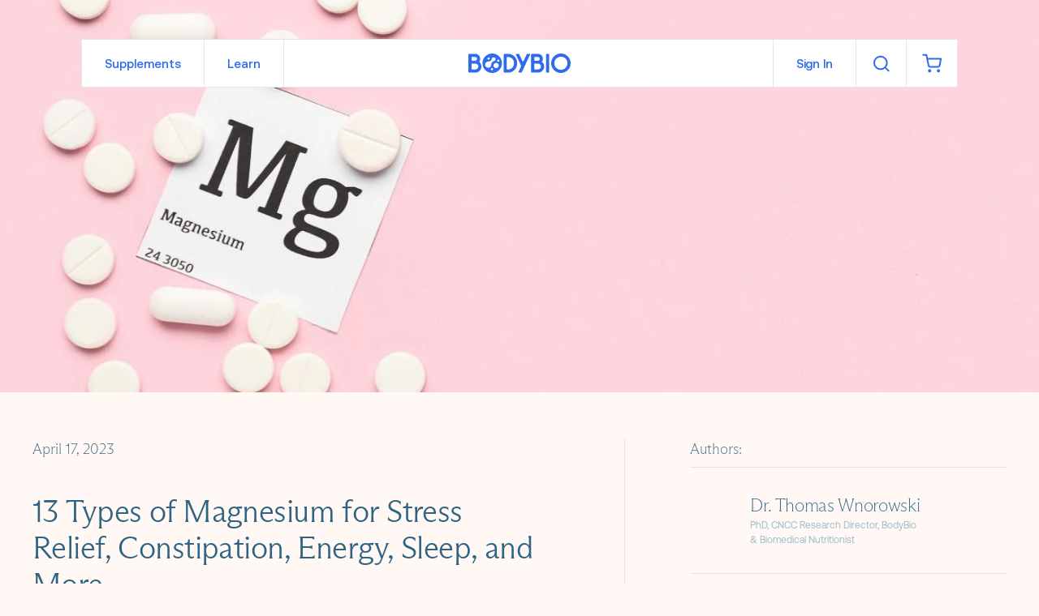

--- FILE ---
content_type: text/html; charset=utf-8
request_url: https://bodybio.co.uk/blogs/blog/types-of-magnesium
body_size: 79945
content:
<!doctype html>
<html class="no-js" lang="en" dir="ltr">
  <head>
    <!-- Google Consent Mode V2 Consentmo -->
    <script id="consentmo-gcmv2-integration">
    /*
    * Options:
    * - true: set default consent for all regions
    * - false: set default consent when the cookie bar active
    */
    const isSetDefaultConsent = false;
  
    window.dataLayer = window.dataLayer || [];
    function gtag(){dataLayer.push(arguments);}
  
    const getCsmCookie = (cookieName) => (document.cookie.split(';').map(c => c.trim()).find(c => c.startsWith(`${cookieName}=`))?.split('=')[1] ?? undefined);
    const getCsmStorage = () => {
      try {
        const storage = localStorage.getItem('gdprCache');
        if (!storage) return undefined;
        const parsed = JSON.parse(storage);
        const settings = parsed.getCookieConsentSettings && JSON.parse(parsed.getCookieConsentSettings);
        return {
          settings,
          cookieConsentName: `cookieconsent_status${settings?.cookie_name || ''}`
        };
      } catch {
        return undefined;
      }
    }
  
    const csmStorage = getCsmStorage();
    const cookieName = csmStorage?.cookieConsentName || 'cookieconsent_status';
    const csmCookieConsent = getCsmCookie(cookieName);
    const csmCookiePreferences = getCsmCookie('cookieconsent_preferences_disabled');
    
    if (isSetDefaultConsent) {
      let consentValues = {
        analytics: 'denied',
        marketing: 'denied',
        functionality: 'denied',
      };
      let adsDataRedaction = false;
      let urlPassthrough = false;
  
      if (csmCookieConsent && csmCookiePreferences !== undefined) {
        consentValues.analytics = csmCookiePreferences.indexOf('analytics') >= 0 ? 'denied' : 'granted';
        consentValues.marketing = csmCookiePreferences.indexOf('marketing') >= 0 ? 'denied' : 'granted';
        consentValues.functionality = csmCookiePreferences.indexOf('functionality') >= 0 ? 'denied' : 'granted';
  
        if (csmStorage && csmStorage?.settings?.gcm_options?.state == '1') {
          adsDataRedaction = csmStorage.settings.gcm_options?.ads_data_redaction || false;
          urlPassthrough = csmStorage.settings.gcm_options?.url_passthrough || false;
        }
      }
      console.log(csmCookiePreferences);
      gtag('consent', 'default', {
        ad_storage: consentValues.marketing,
        ad_personalization: consentValues.marketing,
        ad_user_data: consentValues.marketing,
        analytics_storage: consentValues.analytics,
        functionality_storage: consentValues.functionality,
        personalization_storage: consentValues.functionality,
        security_storage: 'granted',
        wait_for_update: 1500
      });
      gtag('set', 'ads_data_redaction', adsDataRedaction);
      gtag('set', 'url_passthrough', urlPassthrough);
    }
  
    document.addEventListener('consentmoSignal', function(event) {
      const csmSignal = event.detail;
      const consentState = csmSignal.integration?.gcm?.isEnabled ? csmSignal.integration.gcm.state : csmSignal.state;
  
      gtag('consent', (!isSetDefaultConsent ? 'default' : 'update'), consentState);
      if (csmSignal.integration?.gcm?.isEnabled) {
        gtag('set', 'ads_data_redaction', csmSignal.integration.gcm.adsDataRedaction);
        gtag('set', 'url_passthrough', csmSignal.integration.gcm.urlPassthrough);
      }
    });
  </script>
  

    <!-- Hotjar Tracking Code for UK BodyBio -->
    <script>
      (function (h, o, t, j, a, r) {
        h.hj =
          h.hj ||
          function () {
            (h.hj.q = h.hj.q || []).push(arguments);
          };
        h._hjSettings = { hjid: 3784472, hjsv: 6 };
        a = o.getElementsByTagName('head')[0];
        r = o.createElement('script');
        r.async = 1;
        r.src = t + h._hjSettings.hjid + j + h._hjSettings.hjsv;
        a.appendChild(r);
      })(window, document, 'https://static.hotjar.com/c/hotjar-', '.js?sv=');
    </script>

    <meta charset="utf-8">
    <meta http-equiv="X-UA-Compatible" content="IE=edge,chrome=1">
    <meta name="viewport" content="width=device-width,initial-scale=1,shrink-to-fit=no">

    <!-- Preconnect for External Domains -->
    <link rel="preconnect" href="https://cdn.shopify.com" crossorigin>

    <!-- Preload Critical CSS -->
    <link rel="preload" href="//bodybio.co.uk/cdn/shop/t/95/assets/main.css?v=58364076511409601841767373099" as="style">
    
      <link rel="preload" href="//bodybio.co.uk/cdn/shop/t/95/assets/integrations-rebuy-cart.css?v=76151593892235613971762535278" as="style">
    

    <!-- Stylesheets -->
    <link href="//bodybio.co.uk/cdn/shop/t/95/assets/main.css?v=58364076511409601841767373099" rel="stylesheet" type="text/css" media="all" />
    
      <link href="//bodybio.co.uk/cdn/shop/t/95/assets/integrations-rebuy-cart.css?v=76151593892235613971762535278" rel="stylesheet" type="text/css" media="all" />
    


<link rel="canonical" href="https://bodybio.co.uk/blogs/blog/types-of-magnesium">

<title>
  The Best Types of Magnesium for Health | BodyBio
 &ndash; BodyBio UK </title><meta name="description" content="Find the best type of magnesium for sleep, stress, digestion, and more—based on your specific health needs.">

<script type="application/ld+json">
  {
    "@context": "http://schema.org",
    "@type": "Organization",
    "name":"BodyBio UK ",
"email":"help@bodybio.co.uk",
"telephone":"08000 608 380",
    "url":"https:\/\/bodybio.co.uk\/blogs\/blog\/types-of-magnesium",
    "sameAs": [
      "",
      "",
      "",
      "",
      "",
      "",
      "",
      ""
    ],
    "description":"Find the best type of magnesium for sleep, stress, digestion, and more—based on your specific health needs."}
</script><script type="application/ld+json">
    {
      "@context": "http://schema.org",
      "@type": "Article",
      "articleBody": "Magnesium is one of the most critical nutrients you can supply your body, full stop. \nThis macromineral supports a healthy stress response, adrenal function, GI motility, nervous system health, muscle relaxation, and so much more. Magnesium is also responsible for over 300 enzymatic reactions in the body. As a result of these effects, having enough magnesium generally means you feel balanced, capable, and centered. \nHere’s the thing — on a cellular level, most people are magnesium insufficient, if not outright deficient. \nWhy? The stress response depletes magnesium in the body like nobody’s business. And who among us isn’t stressed for at least some part of the day, or even a large part of the day? On top of that, our typical food sources of magnesium — leafy greens, salmon, pumpkin seeds and more — are often lacking minerals due to soil depletion and conventional farming methods. \nSo diet isn’t enough to meet your magnesium needs. Enter, supplements. But wait a second: there’s magnesium citrate, malate, glycinate, L-threonate… which one are you supposed to take? It might seem a little overwhelming at first, but the different types of magnesium supplements actually target different health issues, like poor sleep, stress, constipation, and more. Let’s break down the different types of magnesium and which ones might be best for you. \nTable of Contents:\n\nDifferent Magnesium Types\nTypes of Magnesium Chart\nWhat Type of Magnesium Should I Take?\nBest Magnesium Supplements\nWe Could All Use a Little More Magnesium\n\nDifferent Magnesium Types\nHere are the main types of magnesium you should know about: \n\n\nMagnesium citrate: A pretty standard and lower cost form of magnesium, bound to citric acid. Often found in low quality supplements mixed with unnecessary binders and additives. However, it can be good for those with digestive issues and migraines. \n\n\nMagnesium oxide: You’ll also tend to find magnesium oxide in some lower quality supplements and as an over-the-counter laxative. Magnesium oxide can be pretty harsh on the gut, so dose carefully if you decide to use it. But if constipation is an issue for you, mag oxide may be just the ticket. Pair with another type of magnesium for better systemic bioavailability. \n\n\nMagnesium sulfate: More commonly known as Epsom salts. Magnesium sulfate promotes muscle relaxation and general calm. Great if you like a soothing bath or footbath in the evenings, and great for kids who don’t like oral supplements. \n\n\nMagnesium chloride: A salt form of magnesium often found in liquid and topical applications, such as oil spray or lotion. This is the type of magnesium we use in our Liquid Magnesium drops.\n\n\nMagnesium glycinate: Magnesium combined with glycine, known to be one of the more calming forms of magnesium intended to promote sleep and nervous system regulation. \n\n\nMagnesium bisglycinate: Good all rounder, a calming form of magnesium with great bioavailability and does not have a laxative effect. Can be good for those with digestion issues since it doesn’t need stomach acid to absorb. \n\n\nMagnesium malate: Mag malate is one of the few more energizing forms of magnesium for those with fatigue or wanting energy support pre-workout. \n\n\nMagnesium L-threonate: This is an exciting one. Magnesium L-threonate is a newer form of magnesium that promotes cognitive health, focus, and mood. Great for those with mental health concerns or anyone doing a lot of studying! Even promotes neuroplasticity. \n\n\nMagnesium bicarbonate: Bubbly magnesium! This form is great for kids or anyone who would rather drink their magnesium than take a pill. Can be expensive though.\n\n\nMagnesium taurate: Magnesium + taurine, an amino acid. Recommended for heart health, blood sugar support, and general calm. \n\n\nMagnesium orotate: Another type of magnesium recommended for heart health. \n\n\nMagnesium lysinate: Promotes gastric health and also has good bioavailability\n\n\nMagnesium aspartate: Magnesium for cellular energy and all around health. Less common on its own and usually found in combination magnesium supplements.\n\n\nTypes of Magnesium Chart\n\n\n\n\nMagnesium Type\n\n\nUses \u0026amp; Notes\n\n\n\n\nMagnesium citrate\n\n\nGeneral, digestion, migraines, calm\n\n\n\n\nMagnesium oxide\n\n\nLaxative, very low systemic absorption\n\n\n\n\nMagnesium sulfate\n\n\nEpsom salts. Muscle relaxation, calm\n\n\n\n\nMagnesium chloride\n\n\nLiquid\/topical magnesium salt. Skin, calm, digestion, general.\n\n\n\n\nMagnesium glycinate\n\n\nBioavailability, mood, sleep, calm\n\n\n\n\nMagnesium bisglycinate\n\n\nGeneral, bioavailability, mood, sleep, nervous system, no laxative effect\n\n\n\n\nMagnesium malate\n\n\nEnergizing, stimulates ATP production\n\n\n\n\nMagnesium L-threonate\n\n\nBrain health, nervous system, learning, concentration\n\n\n\n\nMagnesium bicarbonate\n\n\nMixed in water to create a bubbly solution, good general magnesium\n\n\n\n\nMagnesium taurate\n\n\nHeart health, general calm, blood sugar regulation\n\n\n\n\nMagnesium orotate\n\n\nHeart health, general health\n\n\n\n\nMagnesium lysinate\n\n\nGastric health, muscle relaxation, nerve health\n\n\n\n\nMagnesium aspartate\n\n\nCellular energy, all around health\n\n\n\n\nWhat type of magnesium should I take?\nWe need magnesium for lots of reasons, but there are some types of magnesium that tend to work better for certain conditions or health issues. However, that doesn’t mean that another type of magnesium won’t also have some effect on that condition. \nFor example, magnesium L-threonate is great for brain health, but that doesn’t mean it won’t also help keep your gut motility flowing (especially because of the brain-gut connection!). So, don’t be afraid to try different types of magnesium and find one that works best for you. \n\n\n\nUse Case\nRecommended Magnesium Type(s)\nNotes\n\n\n\n\nConstipation\nMagnesium oxide, magnesium L-threonate, magnesium glycinate\nOxide can be intense on the gut, but helpful for severe constipation. L-threonate and glycinate may help if constipation is vagus-nerve related.\n\n\nSleep\nMagnesium glycinate, magnesium bisglycinate, magnesium citrate\nGlycinate is calming. Bisglycinate and citrate can also support sleep. Avoid malate in the evening.\n\n\nStress relief\nMagnesium glycinate, magnesium sulfate, magnesium L-threonate\nAll helpful for stress. Sulfate via Epsom salts. Threonate good for mental\/emotional stress.\n\n\nGeneral health\nMagnesium bisglycinate, magnesium chloride, magnesium citrate, magnesium bicarbonate\nDepends on preference and budget. Malate (for energy) and L-threonate (for brain power) also worth trying.\n\n\n\nBest type of magnesium for constipation\nIf you have constipation and you’re not taking magnesium at all, pretty much any type of magnesium is going to help with this issue, but there are some stand out choices. \nLike we mentioned before, magnesium oxide can be a bit intense on the gut, so use with caution. But if you have severe constipation, it’s worth a try. However, constipation can also be caused by a dysfunctional vagus nerve, so magnesium L-threonate or magnesium glycinate could also be good options.\nBest type of magnesium for sleep\nMagnesium glycinate is likely going to be your friend if you’re looking for support in getting a restful night's sleep. Glycine is a well known calming amino acid, combining it with magnesium is like double the calm to your nervous system. That said, magnesium bisglycinate and magnesium citrate can also be good options for sleep support. \nJust stay away from magnesium malate in the evening since it can have an energizing effect. \nBest type of magnesium for stress relief\nMagnesium in general is essential for nervous system health and adrenal health, so you could argue that any type of magnesium (except magnesium oxide, which has very low bioavailability and is really only good as a laxative) is helpful for stress relief. But our top picks would be magnesium glycinate, magnesium sulfate (Epsom salts), and magnesium L-threonate, especially for mental\/emotional stress. \nBest type of magnesium for general health\nDon’t have a specific health concern, but want to keep your magnesium stores tip top? Magnesium bisglycinate, magnesium chloride, magnesium citrate, and magnesium bicarbonate will all do the trick. Each of these come in different forms (powder vs. capsules vs. liquid), so it really depends on personal preference and budget from there. But who doesn’t want more energy (try malate) or brain power (L-threonate)? Feel free to experiment with different forms of magnesium to find the one that suits your body best.\nPro tip: You need magnesium to absorb, activate, and retain vitamin D, so if you’re struggling to increase your vitamin D levels, magnesium can help! \nBest magnesium supplements\nMagnesium is also one of those supplements that comes in just about any form you want to take: capsules, tablets, liquid, powder, even topical lotion or oil. The best form for you really comes down to personal preference and what you will remember to take every day. Just keep an eye out for extra fillers and additives present in so many (cheap) supplements. Epsom salts are also great to have on hand for general relaxation and relief for sore muscles. \nBodyBio Liquid Magnesium is made of magnesium chloride and is super easy to add to water or any beverage of your choice. Unless you have too much magnesium (which is unlikely), you either won’t taste Liquid Magnesium at all, or it will be slightly sweet when mixed with plain water. \nWhen it comes to minerals, our sense of taste operates as a gauge for how much of that mineral we need to consume, so that’s why the taste varies slightly. If you do have too much magnesium for whatever reason, the taste will be unpleasant — telling you to stop consuming extra magnesium for now. Again, due to magnesium’s high demand and use in the body, this is highly unlikely to occur. \nWe Could All Use a Little More Magnesium \n\nThere are many different types of magnesium, but the most important thing is to make sure you’re getting some form of magnesium daily to prevent magnesium deficiency or insufficiency. Similar to vitamin D, you’re unlikely to get enough magnesium from food alone, so a supplement is a good idea for most people.\n\n\n\n\n\n\n\n\n\n\n\n\n\n\nLearn more about BodyBio E-Lyte, which is the perfect combo of Sodium and Magnesium",
      "mainEntityOfPage": {
        "@type": "WebPage",
        "@id": "https:\/\/bodybio.co.uk"
      },
      "headline": "13 Types of Magnesium for Stress Relief, Constipation, Energy, Sleep, and More",
      
        "description": "Magnesium is one of the most critical nutrients you can supply your body, full stop. Let’s break down the different types of magnesium and which ones might be best for you.",
      
      
        
        "image": [
          "https:\/\/bodybio.co.uk\/cdn\/shop\/articles\/magnesium_e32724cb-0051-485c-b8d7-35c3d8ec23ae_1400x.jpg?v=1746041938"
        ],
      
      "datePublished": "2023-04-17T09:00:00Z",
      "dateCreated": "2023-04-18T02:31:22Z",
      "author": {
        "@type": "Person",
        "name": "Effective Spend"
      },
      "publisher": {
        "@type": "Organization",
        
        "name": "BodyBio UK "
      }
    }
  </script>
<link rel="shortcut icon" href="//bodybio.co.uk/cdn/shop/files/body-bio-favicon_16x16.svg?v=1742424812" sizes="16x16">
  <link rel="shortcut icon" href="//bodybio.co.uk/cdn/shop/files/body-bio-favicon_32x32.svg?v=1742424812" sizes="32x32">
  <link rel="shortcut icon" href="//bodybio.co.uk/cdn/shop/files/body-bio-favicon_48x48.svg?v=1742424812" sizes="48x48">
  <link rel="shortcut icon" href="//bodybio.co.uk/cdn/shop/files/body-bio-favicon_96x96.svg?v=1742424812" sizes="48x48">
  <link rel="apple-touch-icon" href="//bodybio.co.uk/cdn/shop/files/body-bio-favicon_180x180.svg?v=1742424812" sizes="180x180">
  <link rel="apple-touch-icon" href="//bodybio.co.uk/cdn/shop/files/body-bio-favicon_192x192.svg?v=1742424812" sizes="192x192">




<meta property="og:site_name" content="BodyBio UK ">
<meta property="og:url" content="https://bodybio.co.uk/blogs/blog/types-of-magnesium">
<meta property="og:title" content="The Best Types of Magnesium for Health | BodyBio">
<meta property="og:type" content="article">
<meta property="og:description" content="Find the best type of magnesium for sleep, stress, digestion, and more—based on your specific health needs."><meta property="og:image" content="http://bodybio.co.uk/cdn/shop/articles/magnesium_e32724cb-0051-485c-b8d7-35c3d8ec23ae.jpg?v=1746041938">
  <meta property="og:image:secure_url" content="https://bodybio.co.uk/cdn/shop/articles/magnesium_e32724cb-0051-485c-b8d7-35c3d8ec23ae.jpg?v=1746041938">
  <meta property="og:image:width" content="1400">
  <meta property="og:image:height" content="600"><meta name="twitter:card" content="summary_large_image">
<meta name="twitter:title" content="The Best Types of Magnesium for Health | BodyBio">
<meta name="twitter:description" content="Find the best type of magnesium for sleep, stress, digestion, and more—based on your specific health needs.">


<style>
  @font-face {
    font-family:'ABC Arizona Flare';
    src: url(//bodybio.co.uk/cdn/shop/files/ABCArizonaFlare-Thin-Trial.woff2?v=5445108889106793910) format('woff2'),
        url(//bodybio.co.uk/cdn/shop/files/ABCArizonaFlare-Thin-Trial.woff?v=16508134777126625706) format('woff');
    font-weight: 100;
    font-style: normal;
  }

  @font-face {
    font-family:'ABC Arizona Flare';
    src: url(//bodybio.co.uk/cdn/shop/files/ABCArizonaFlare-ThinItalic-Trial.woff2?v=12066717795252193897) format('woff2'),
        url(//bodybio.co.uk/cdn/shop/files/ABCArizonaFlare-ThinItalic-Trial.woff?v=16390132988752325019) format('woff');
    font-weight: 100;
    font-style: italic;
  }

  @font-face {
    font-family:'ABC Arizona Flare';
    src: url(//bodybio.co.uk/cdn/shop/files/ABCArizonaFlare-Light-Trial.woff2?v=6080529184744173051) format('woff2'),
        url(//bodybio.co.uk/cdn/shop/files/ABCArizonaFlare-Light-Trial.woff?v=1043921977663363915) format('woff');
    font-weight: 400;
    font-style: normal;
  }

  @font-face {
    font-family:'ABC Arizona Flare';
    src: url(//bodybio.co.uk/cdn/shop/files/ABCArizonaFlare-LightItalic-Trial.woff2?v=4152601729777176879) format('woff2'),
        url(//bodybio.co.uk/cdn/shop/files/ABCArizonaFlare-LightItalic-Trial.woff?v=13788313550257829522) format('woff');
    font-weight: 400;
    font-style: italic;
  }

  @font-face {
    font-family:'ABC Arizona Flare';
    src: url(//bodybio.co.uk/cdn/shop/files/ABCArizonaFlare-Regular-Trial.woff2?v=4647249177990020855) format('woff2'),
        url(//bodybio.co.uk/cdn/shop/files/ABCArizonaFlare-Regular-Trial.woff?v=15250579962492759318) format('woff');
    font-weight: 500;
    font-style: normal;
  }

  @font-face {
    font-family:'ABC Arizona Flare';
    src: url(//bodybio.co.uk/cdn/shop/files/ABCArizonaFlare-RegularItalic-Trial.woff2?v=418042784721737749) format('woff2'),
        url(//bodybio.co.uk/cdn/shop/files/ABCArizonaFlare-RegularItalic-Trial.woff?v=2429226361607354084) format('woff');
    font-weight: 500;
    font-style: italic;
  }

  @font-face {
    font-family:'ABC Arizona Flare';
    src: url(//bodybio.co.uk/cdn/shop/files/ABCArizonaFlare-Medium-Trial.woff2?v=4104053913854455632) format('woff2'),
        url(//bodybio.co.uk/cdn/shop/files/ABCArizonaFlare-Medium-Trial.woff?v=13521958940181388276) format('woff');
    font-weight: 600;
    font-style: normal;
  }

  @font-face {
    font-family:'ABC Arizona Flare';
    src: url(//bodybio.co.uk/cdn/shop/files/ABCArizonaFlare-MediumItalic-Trial.woff2?v=16456286528096946795) format('woff2'),
        url(//bodybio.co.uk/cdn/shop/files/ABCArizonaFlare-MediumItalic-Trial.woff?v=6787689833651672373) format('woff');
    font-weight: 600;
    font-style: italic;
  }

  @font-face {
    font-family:'ABC Arizona Flare';
    src: url(//bodybio.co.uk/cdn/shop/files/ABCArizonaFlare-Bold-Trial.woff2?v=814427040494797602) format('woff2'),
        url(//bodybio.co.uk/cdn/shop/files/ABCArizonaFlare-Bold-Trial.woff?v=14309649277221331277) format('woff');
    font-weight: 800;
    font-style: normal;
  }

  @font-face {
    font-family:'ABC Arizona Flare';
    src: url(//bodybio.co.uk/cdn/shop/files/ABCArizonaFlare-BoldItalic-Trial.woff2?v=16324560011579021325) format('woff2'),
        url(//bodybio.co.uk/cdn/shop/files/ABCArizonaFlare-BoldItalic-Trial.woff?v=1260634851905675593) format('woff');
    font-weight: 800;
    font-style: italic;
  }


  @font-face {
    font-family:'Aeonik';
    src: url(//bodybio.co.uk/cdn/shop/files/Aeonik-Light.woff2?v=14585584428733794408) format('woff2'),
        url(//bodybio.co.uk/cdn/shop/files/Aeonik-Light.woff?v=12155346132229156646) format('woff');
    font-weight: 100;
    font-style: normal;
  }

  @font-face {
    font-family:'Aeonik';
    src: url(//bodybio.co.uk/cdn/shop/files/Aeonik-Regular.woff2?v=4956184508507368914) format('woff2'),
        url(//bodybio.co.uk/cdn/shop/files/Aeonik-Regular.woff?v=4689794927402865758) format('woff');
    font-weight: 400;
    font-style: normal;
  }


  @font-face {
    font-family:'Aeonik';
    src: url(//bodybio.co.uk/cdn/shop/files/Aeonik-Medium.woff2?v=10605554163523391607) format('woff2'),
        url(//bodybio.co.uk/cdn/shop/files/Aeonik-Medium.woff?v=3367446791054157350) format('woff');
    font-weight: 600;
    font-style: normal;
  }
</style>
<script>
  var SHOPIFY_DOMAIN = "bodybio-uk.myshopify.com";
  var CART = {"note":null,"attributes":{},"original_total_price":0,"total_price":0,"total_discount":0,"total_weight":0.0,"item_count":0,"items":[],"requires_shipping":false,"currency":"GBP","items_subtotal_price":0,"cart_level_discount_applications":[],"checkout_charge_amount":0};
  var TEMPLATE = "article"
  var KLAVIYO_LIST_ID = "Jt8PjU"
  var CART_TYPE = "rebuy"


   // Get it from here:
   // AKA: Public API Key / site ID
   // https://www.klaviyo.com/settings/account/api-keys
  var KLAVIYO_COMPANY_ID = "PxPdzb"

  
  	var CUSTOMER_EMAIL = null;
  

   var CURRENCY = {
     "money_format": "£{{amount}}",
     "money_with_currency_format": "£{{amount}} GBP",
     "iso_code": "GBP",
     "name": "British Pound",
     "symbol": "£",
   };

  var GLOBALS = {
  };
</script>



  <!-- Google Tag Manager --><!-- End Google Tag Manager -->

  <script>
    window.dataLayer = window.dataLayer || []

    

    
  </script>



<script type="text/javascript">
  var _learnq = _learnq || [];
  document.addEventListener('DOMContentLoaded', () => {
    _learnq.push(['track', 'Viewed Page', {
    PageName: document.title, url: window.location.href }
    ]);
  })

  

  
</script>




    <!-- Facebook Tags -->
    <meta name="facebook-domain-verification" content="qj1kk3t25y4i10sm02vd8o23n3j8wd">
    <!-- End Facebook Tags -->
    <link href="//bodybio.co.uk/cdn/shop/t/95/assets/main.js?v=12512758755366173901767372397" as="script" rel="preload">
    <script src="//bodybio.co.uk/cdn/shop/t/95/assets/main.js?v=12512758755366173901767372397" defer></script><script src="//bodybio.co.uk/cdn/shop/t/95/assets/animations-observe-scroll.js?v=69089572184424310201744209019" defer="defer"></script><script src="//bodybio.co.uk/cdn/shop/t/95/assets/web-components-primary-slider.js?v=127668918842149331571749013868" defer></script>
    <script src="//bodybio.co.uk/cdn/shop/t/95/assets/web-components-scroll-timeline-video.js?v=20462696698852922171744209027" defer></script>

    <script>
      document.documentElement.classList.remove('no-js');
      document.documentElement.classList.add('js');
    </script>

    <link rel="alternate" href="https://bodybio.com/blogs/blog/types-of-magnesium" hreflang="x-default">
    <link rel="alternate" href="https://bodybio.co.uk/blogs/blog/types-of-magnesium" hreflang="en-GB">
    <link rel="alternate" href="https://bodybio.com/blogs/blog/types-of-magnesium" hreflang="en-US">

    <!-- Hotjar Tracking Code for www.bodybio.com -->
    <script>
      (function (h, o, t, j, a, r) {
        h.hj =
          h.hj ||
          function () {
            (h.hj.q = h.hj.q || []).push(arguments);
          };
        h._hjSettings = { hjid: 1862316, hjsv: 6 };
        a = o.getElementsByTagName('head')[0];
        r = o.createElement('script');
        r.async = 1;
        r.src = t + h._hjSettings.hjid + j + h._hjSettings.hjsv;
        a.appendChild(r);
      })(window, document, 'https://static.hotjar.com/c/hotjar-', '.js?sv=');
    </script>

    <script>
    
    
    
    
    var gsf_conversion_data = {page_type : '', event : '', data : {shop_currency : "GBP"}};
    
</script>

    <script>window.performance && window.performance.mark && window.performance.mark('shopify.content_for_header.start');</script><meta name="facebook-domain-verification" content="dcok6gk9rcifuamavbr2ga5b41gc4b">
<meta id="shopify-digital-wallet" name="shopify-digital-wallet" content="/7843086393/digital_wallets/dialog">
<meta name="shopify-checkout-api-token" content="93f76a489cd831a770d48f0529043a96">
<meta id="in-context-paypal-metadata" data-shop-id="7843086393" data-venmo-supported="false" data-environment="production" data-locale="en_US" data-paypal-v4="true" data-currency="GBP">
<link rel="alternate" type="application/atom+xml" title="Feed" href="/blogs/blog.atom" />
<script async="async" src="/checkouts/internal/preloads.js?locale=en-GB"></script>
<link rel="preconnect" href="https://shop.app" crossorigin="anonymous">
<script async="async" src="https://shop.app/checkouts/internal/preloads.js?locale=en-GB&shop_id=7843086393" crossorigin="anonymous"></script>
<script id="apple-pay-shop-capabilities" type="application/json">{"shopId":7843086393,"countryCode":"GB","currencyCode":"GBP","merchantCapabilities":["supports3DS"],"merchantId":"gid:\/\/shopify\/Shop\/7843086393","merchantName":"BodyBio UK ","requiredBillingContactFields":["postalAddress","email","phone"],"requiredShippingContactFields":["postalAddress","email","phone"],"shippingType":"shipping","supportedNetworks":["visa","maestro","masterCard","amex","discover","elo"],"total":{"type":"pending","label":"BodyBio UK ","amount":"1.00"},"shopifyPaymentsEnabled":true,"supportsSubscriptions":true}</script>
<script id="shopify-features" type="application/json">{"accessToken":"93f76a489cd831a770d48f0529043a96","betas":["rich-media-storefront-analytics"],"domain":"bodybio.co.uk","predictiveSearch":true,"shopId":7843086393,"locale":"en"}</script>
<script>var Shopify = Shopify || {};
Shopify.shop = "bodybio-uk.myshopify.com";
Shopify.locale = "en";
Shopify.currency = {"active":"GBP","rate":"1.0"};
Shopify.country = "GB";
Shopify.theme = {"name":"bodybio-uk-2025\/main","id":178340430197,"schema_name":"Destroy Box Custom Theme","schema_version":"1.0","theme_store_id":null,"role":"main"};
Shopify.theme.handle = "null";
Shopify.theme.style = {"id":null,"handle":null};
Shopify.cdnHost = "bodybio.co.uk/cdn";
Shopify.routes = Shopify.routes || {};
Shopify.routes.root = "/";</script>
<script type="module">!function(o){(o.Shopify=o.Shopify||{}).modules=!0}(window);</script>
<script>!function(o){function n(){var o=[];function n(){o.push(Array.prototype.slice.apply(arguments))}return n.q=o,n}var t=o.Shopify=o.Shopify||{};t.loadFeatures=n(),t.autoloadFeatures=n()}(window);</script>
<script>
  window.ShopifyPay = window.ShopifyPay || {};
  window.ShopifyPay.apiHost = "shop.app\/pay";
  window.ShopifyPay.redirectState = null;
</script>
<script id="shop-js-analytics" type="application/json">{"pageType":"article"}</script>
<script defer="defer" async type="module" src="//bodybio.co.uk/cdn/shopifycloud/shop-js/modules/v2/client.init-shop-cart-sync_BN7fPSNr.en.esm.js"></script>
<script defer="defer" async type="module" src="//bodybio.co.uk/cdn/shopifycloud/shop-js/modules/v2/chunk.common_Cbph3Kss.esm.js"></script>
<script defer="defer" async type="module" src="//bodybio.co.uk/cdn/shopifycloud/shop-js/modules/v2/chunk.modal_DKumMAJ1.esm.js"></script>
<script type="module">
  await import("//bodybio.co.uk/cdn/shopifycloud/shop-js/modules/v2/client.init-shop-cart-sync_BN7fPSNr.en.esm.js");
await import("//bodybio.co.uk/cdn/shopifycloud/shop-js/modules/v2/chunk.common_Cbph3Kss.esm.js");
await import("//bodybio.co.uk/cdn/shopifycloud/shop-js/modules/v2/chunk.modal_DKumMAJ1.esm.js");

  window.Shopify.SignInWithShop?.initShopCartSync?.({"fedCMEnabled":true,"windoidEnabled":true});

</script>
<script>
  window.Shopify = window.Shopify || {};
  if (!window.Shopify.featureAssets) window.Shopify.featureAssets = {};
  window.Shopify.featureAssets['shop-js'] = {"shop-cart-sync":["modules/v2/client.shop-cart-sync_CJVUk8Jm.en.esm.js","modules/v2/chunk.common_Cbph3Kss.esm.js","modules/v2/chunk.modal_DKumMAJ1.esm.js"],"init-fed-cm":["modules/v2/client.init-fed-cm_7Fvt41F4.en.esm.js","modules/v2/chunk.common_Cbph3Kss.esm.js","modules/v2/chunk.modal_DKumMAJ1.esm.js"],"init-shop-email-lookup-coordinator":["modules/v2/client.init-shop-email-lookup-coordinator_Cc088_bR.en.esm.js","modules/v2/chunk.common_Cbph3Kss.esm.js","modules/v2/chunk.modal_DKumMAJ1.esm.js"],"init-windoid":["modules/v2/client.init-windoid_hPopwJRj.en.esm.js","modules/v2/chunk.common_Cbph3Kss.esm.js","modules/v2/chunk.modal_DKumMAJ1.esm.js"],"shop-button":["modules/v2/client.shop-button_B0jaPSNF.en.esm.js","modules/v2/chunk.common_Cbph3Kss.esm.js","modules/v2/chunk.modal_DKumMAJ1.esm.js"],"shop-cash-offers":["modules/v2/client.shop-cash-offers_DPIskqss.en.esm.js","modules/v2/chunk.common_Cbph3Kss.esm.js","modules/v2/chunk.modal_DKumMAJ1.esm.js"],"shop-toast-manager":["modules/v2/client.shop-toast-manager_CK7RT69O.en.esm.js","modules/v2/chunk.common_Cbph3Kss.esm.js","modules/v2/chunk.modal_DKumMAJ1.esm.js"],"init-shop-cart-sync":["modules/v2/client.init-shop-cart-sync_BN7fPSNr.en.esm.js","modules/v2/chunk.common_Cbph3Kss.esm.js","modules/v2/chunk.modal_DKumMAJ1.esm.js"],"init-customer-accounts-sign-up":["modules/v2/client.init-customer-accounts-sign-up_CfPf4CXf.en.esm.js","modules/v2/client.shop-login-button_DeIztwXF.en.esm.js","modules/v2/chunk.common_Cbph3Kss.esm.js","modules/v2/chunk.modal_DKumMAJ1.esm.js"],"pay-button":["modules/v2/client.pay-button_CgIwFSYN.en.esm.js","modules/v2/chunk.common_Cbph3Kss.esm.js","modules/v2/chunk.modal_DKumMAJ1.esm.js"],"init-customer-accounts":["modules/v2/client.init-customer-accounts_DQ3x16JI.en.esm.js","modules/v2/client.shop-login-button_DeIztwXF.en.esm.js","modules/v2/chunk.common_Cbph3Kss.esm.js","modules/v2/chunk.modal_DKumMAJ1.esm.js"],"avatar":["modules/v2/client.avatar_BTnouDA3.en.esm.js"],"init-shop-for-new-customer-accounts":["modules/v2/client.init-shop-for-new-customer-accounts_CsZy_esa.en.esm.js","modules/v2/client.shop-login-button_DeIztwXF.en.esm.js","modules/v2/chunk.common_Cbph3Kss.esm.js","modules/v2/chunk.modal_DKumMAJ1.esm.js"],"shop-follow-button":["modules/v2/client.shop-follow-button_BRMJjgGd.en.esm.js","modules/v2/chunk.common_Cbph3Kss.esm.js","modules/v2/chunk.modal_DKumMAJ1.esm.js"],"checkout-modal":["modules/v2/client.checkout-modal_B9Drz_yf.en.esm.js","modules/v2/chunk.common_Cbph3Kss.esm.js","modules/v2/chunk.modal_DKumMAJ1.esm.js"],"shop-login-button":["modules/v2/client.shop-login-button_DeIztwXF.en.esm.js","modules/v2/chunk.common_Cbph3Kss.esm.js","modules/v2/chunk.modal_DKumMAJ1.esm.js"],"lead-capture":["modules/v2/client.lead-capture_DXYzFM3R.en.esm.js","modules/v2/chunk.common_Cbph3Kss.esm.js","modules/v2/chunk.modal_DKumMAJ1.esm.js"],"shop-login":["modules/v2/client.shop-login_CA5pJqmO.en.esm.js","modules/v2/chunk.common_Cbph3Kss.esm.js","modules/v2/chunk.modal_DKumMAJ1.esm.js"],"payment-terms":["modules/v2/client.payment-terms_BxzfvcZJ.en.esm.js","modules/v2/chunk.common_Cbph3Kss.esm.js","modules/v2/chunk.modal_DKumMAJ1.esm.js"]};
</script>
<script>(function() {
  var isLoaded = false;
  function asyncLoad() {
    if (isLoaded) return;
    isLoaded = true;
    var urls = ["https:\/\/aivalabs.com\/cta\/?identity=OrA8E0SoLAAAQpElTY2rzOkqKUoJF\/Y3cfmvK8iV26EbCZsgth5VK\u0026shop=bodybio-uk.myshopify.com","https:\/\/d23dclunsivw3h.cloudfront.net\/redirect-app.js?shop=bodybio-uk.myshopify.com","https:\/\/static.affiliatly.com\/shopify\/v3\/shopify.js?affiliatly_code=AF-1039467\u0026shop=bodybio-uk.myshopify.com","https:\/\/services.nofraud.com\/js\/device.js?shop=bodybio-uk.myshopify.com","https:\/\/cdn.shopify.com\/s\/files\/1\/0078\/4308\/6393\/t\/63\/assets\/subscribe-it.js?v=1667236328\u0026shop=bodybio-uk.myshopify.com","https:\/\/cdn.tabarn.app\/cdn\/automatic-discount\/automatic-discount-v2.min.js?shop=bodybio-uk.myshopify.com","https:\/\/static.rechargecdn.com\/assets\/js\/widget.min.js?shop=bodybio-uk.myshopify.com","https:\/\/cdn.rebuyengine.com\/onsite\/js\/rebuy.js?shop=bodybio-uk.myshopify.com","\/\/cdn.shopify.com\/proxy\/9975251ec1d00ce0de5778f7811947aef41161c674de753ffc78c979de65704f\/api.goaffpro.com\/loader.js?shop=bodybio-uk.myshopify.com\u0026sp-cache-control=cHVibGljLCBtYXgtYWdlPTkwMA","https:\/\/app.octaneai.com\/mv6nngxc0zce11g6\/shopify.js?x=f0lysDbk61DBKUkb\u0026shop=bodybio-uk.myshopify.com","https:\/\/superfiliate-cdn.com\/storefront.js?shop=bodybio-uk.myshopify.com"];
    for (var i = 0; i < urls.length; i++) {
      var s = document.createElement('script');
      s.type = 'text/javascript';
      s.async = true;
      s.src = urls[i];
      var x = document.getElementsByTagName('script')[0];
      x.parentNode.insertBefore(s, x);
    }
  };
  if(window.attachEvent) {
    window.attachEvent('onload', asyncLoad);
  } else {
    window.addEventListener('load', asyncLoad, false);
  }
})();</script>
<script id="__st">var __st={"a":7843086393,"offset":0,"reqid":"9ff7369b-1c8b-404c-9cb9-ccb91d9bd1cc-1769718991","pageurl":"bodybio.co.uk\/blogs\/blog\/types-of-magnesium","s":"articles-564592836662","u":"a7045b7d6372","p":"article","rtyp":"article","rid":564592836662};</script>
<script>window.ShopifyPaypalV4VisibilityTracking = true;</script>
<script id="captcha-bootstrap">!function(){'use strict';const t='contact',e='account',n='new_comment',o=[[t,t],['blogs',n],['comments',n],[t,'customer']],c=[[e,'customer_login'],[e,'guest_login'],[e,'recover_customer_password'],[e,'create_customer']],r=t=>t.map((([t,e])=>`form[action*='/${t}']:not([data-nocaptcha='true']) input[name='form_type'][value='${e}']`)).join(','),a=t=>()=>t?[...document.querySelectorAll(t)].map((t=>t.form)):[];function s(){const t=[...o],e=r(t);return a(e)}const i='password',u='form_key',d=['recaptcha-v3-token','g-recaptcha-response','h-captcha-response',i],f=()=>{try{return window.sessionStorage}catch{return}},m='__shopify_v',_=t=>t.elements[u];function p(t,e,n=!1){try{const o=window.sessionStorage,c=JSON.parse(o.getItem(e)),{data:r}=function(t){const{data:e,action:n}=t;return t[m]||n?{data:e,action:n}:{data:t,action:n}}(c);for(const[e,n]of Object.entries(r))t.elements[e]&&(t.elements[e].value=n);n&&o.removeItem(e)}catch(o){console.error('form repopulation failed',{error:o})}}const l='form_type',E='cptcha';function T(t){t.dataset[E]=!0}const w=window,h=w.document,L='Shopify',v='ce_forms',y='captcha';let A=!1;((t,e)=>{const n=(g='f06e6c50-85a8-45c8-87d0-21a2b65856fe',I='https://cdn.shopify.com/shopifycloud/storefront-forms-hcaptcha/ce_storefront_forms_captcha_hcaptcha.v1.5.2.iife.js',D={infoText:'Protected by hCaptcha',privacyText:'Privacy',termsText:'Terms'},(t,e,n)=>{const o=w[L][v],c=o.bindForm;if(c)return c(t,g,e,D).then(n);var r;o.q.push([[t,g,e,D],n]),r=I,A||(h.body.append(Object.assign(h.createElement('script'),{id:'captcha-provider',async:!0,src:r})),A=!0)});var g,I,D;w[L]=w[L]||{},w[L][v]=w[L][v]||{},w[L][v].q=[],w[L][y]=w[L][y]||{},w[L][y].protect=function(t,e){n(t,void 0,e),T(t)},Object.freeze(w[L][y]),function(t,e,n,w,h,L){const[v,y,A,g]=function(t,e,n){const i=e?o:[],u=t?c:[],d=[...i,...u],f=r(d),m=r(i),_=r(d.filter((([t,e])=>n.includes(e))));return[a(f),a(m),a(_),s()]}(w,h,L),I=t=>{const e=t.target;return e instanceof HTMLFormElement?e:e&&e.form},D=t=>v().includes(t);t.addEventListener('submit',(t=>{const e=I(t);if(!e)return;const n=D(e)&&!e.dataset.hcaptchaBound&&!e.dataset.recaptchaBound,o=_(e),c=g().includes(e)&&(!o||!o.value);(n||c)&&t.preventDefault(),c&&!n&&(function(t){try{if(!f())return;!function(t){const e=f();if(!e)return;const n=_(t);if(!n)return;const o=n.value;o&&e.removeItem(o)}(t);const e=Array.from(Array(32),(()=>Math.random().toString(36)[2])).join('');!function(t,e){_(t)||t.append(Object.assign(document.createElement('input'),{type:'hidden',name:u})),t.elements[u].value=e}(t,e),function(t,e){const n=f();if(!n)return;const o=[...t.querySelectorAll(`input[type='${i}']`)].map((({name:t})=>t)),c=[...d,...o],r={};for(const[a,s]of new FormData(t).entries())c.includes(a)||(r[a]=s);n.setItem(e,JSON.stringify({[m]:1,action:t.action,data:r}))}(t,e)}catch(e){console.error('failed to persist form',e)}}(e),e.submit())}));const S=(t,e)=>{t&&!t.dataset[E]&&(n(t,e.some((e=>e===t))),T(t))};for(const o of['focusin','change'])t.addEventListener(o,(t=>{const e=I(t);D(e)&&S(e,y())}));const B=e.get('form_key'),M=e.get(l),P=B&&M;t.addEventListener('DOMContentLoaded',(()=>{const t=y();if(P)for(const e of t)e.elements[l].value===M&&p(e,B);[...new Set([...A(),...v().filter((t=>'true'===t.dataset.shopifyCaptcha))])].forEach((e=>S(e,t)))}))}(h,new URLSearchParams(w.location.search),n,t,e,['guest_login'])})(!0,!0)}();</script>
<script integrity="sha256-4kQ18oKyAcykRKYeNunJcIwy7WH5gtpwJnB7kiuLZ1E=" data-source-attribution="shopify.loadfeatures" defer="defer" src="//bodybio.co.uk/cdn/shopifycloud/storefront/assets/storefront/load_feature-a0a9edcb.js" crossorigin="anonymous"></script>
<script crossorigin="anonymous" defer="defer" src="//bodybio.co.uk/cdn/shopifycloud/storefront/assets/shopify_pay/storefront-65b4c6d7.js?v=20250812"></script>
<script data-source-attribution="shopify.dynamic_checkout.dynamic.init">var Shopify=Shopify||{};Shopify.PaymentButton=Shopify.PaymentButton||{isStorefrontPortableWallets:!0,init:function(){window.Shopify.PaymentButton.init=function(){};var t=document.createElement("script");t.src="https://bodybio.co.uk/cdn/shopifycloud/portable-wallets/latest/portable-wallets.en.js",t.type="module",document.head.appendChild(t)}};
</script>
<script data-source-attribution="shopify.dynamic_checkout.buyer_consent">
  function portableWalletsHideBuyerConsent(e){var t=document.getElementById("shopify-buyer-consent"),n=document.getElementById("shopify-subscription-policy-button");t&&n&&(t.classList.add("hidden"),t.setAttribute("aria-hidden","true"),n.removeEventListener("click",e))}function portableWalletsShowBuyerConsent(e){var t=document.getElementById("shopify-buyer-consent"),n=document.getElementById("shopify-subscription-policy-button");t&&n&&(t.classList.remove("hidden"),t.removeAttribute("aria-hidden"),n.addEventListener("click",e))}window.Shopify?.PaymentButton&&(window.Shopify.PaymentButton.hideBuyerConsent=portableWalletsHideBuyerConsent,window.Shopify.PaymentButton.showBuyerConsent=portableWalletsShowBuyerConsent);
</script>
<script data-source-attribution="shopify.dynamic_checkout.cart.bootstrap">document.addEventListener("DOMContentLoaded",(function(){function t(){return document.querySelector("shopify-accelerated-checkout-cart, shopify-accelerated-checkout")}if(t())Shopify.PaymentButton.init();else{new MutationObserver((function(e,n){t()&&(Shopify.PaymentButton.init(),n.disconnect())})).observe(document.body,{childList:!0,subtree:!0})}}));
</script>
<link id="shopify-accelerated-checkout-styles" rel="stylesheet" media="screen" href="https://bodybio.co.uk/cdn/shopifycloud/portable-wallets/latest/accelerated-checkout-backwards-compat.css" crossorigin="anonymous">
<style id="shopify-accelerated-checkout-cart">
        #shopify-buyer-consent {
  margin-top: 1em;
  display: inline-block;
  width: 100%;
}

#shopify-buyer-consent.hidden {
  display: none;
}

#shopify-subscription-policy-button {
  background: none;
  border: none;
  padding: 0;
  text-decoration: underline;
  font-size: inherit;
  cursor: pointer;
}

#shopify-subscription-policy-button::before {
  box-shadow: none;
}

      </style>

<script>window.performance && window.performance.mark && window.performance.mark('shopify.content_for_header.end');</script>

  <meta name="google-site-verification" content="dH4tb4fKK0eGqPje4mKu2ETl0YleLrkJ6iEewfV0mhY" />
  
  <!-- BEGIN app block: shopify://apps/consentmo-gdpr/blocks/gdpr_cookie_consent/4fbe573f-a377-4fea-9801-3ee0858cae41 -->


<!-- END app block --><!-- BEGIN app block: shopify://apps/okendo/blocks/theme-settings/bb689e69-ea70-4661-8fb7-ad24a2e23c29 --><!-- BEGIN app snippet: header-metafields -->










    <style data-oke-reviews-version="0.81.8" type="text/css" data-href="https://d3hw6dc1ow8pp2.cloudfront.net/reviews-widget-plus/css/okendo-reviews-styles.9d163ae1.css"></style><style data-oke-reviews-version="0.81.8" type="text/css" data-href="https://d3hw6dc1ow8pp2.cloudfront.net/reviews-widget-plus/css/modules/okendo-star-rating.4cb378a8.css"></style><style data-oke-reviews-version="0.81.8" type="text/css" data-href="https://d3hw6dc1ow8pp2.cloudfront.net/reviews-widget-plus/css/modules/okendo-reviews-summary.a0c9d7d6.css"></style><style type="text/css">.okeReviews[data-oke-container],div.okeReviews{font-size:14px;font-size:var(--oke-text-regular);font-weight:400;font-family:var(--oke-text-fontFamily);line-height:1.6}.okeReviews[data-oke-container] *,.okeReviews[data-oke-container] :after,.okeReviews[data-oke-container] :before,div.okeReviews *,div.okeReviews :after,div.okeReviews :before{box-sizing:border-box}.okeReviews[data-oke-container] h1,.okeReviews[data-oke-container] h2,.okeReviews[data-oke-container] h3,.okeReviews[data-oke-container] h4,.okeReviews[data-oke-container] h5,.okeReviews[data-oke-container] h6,div.okeReviews h1,div.okeReviews h2,div.okeReviews h3,div.okeReviews h4,div.okeReviews h5,div.okeReviews h6{font-size:1em;font-weight:400;line-height:1.4;margin:0}.okeReviews[data-oke-container] ul,div.okeReviews ul{padding:0;margin:0}.okeReviews[data-oke-container] li,div.okeReviews li{list-style-type:none;padding:0}.okeReviews[data-oke-container] p,div.okeReviews p{line-height:1.8;margin:0 0 4px}.okeReviews[data-oke-container] p:last-child,div.okeReviews p:last-child{margin-bottom:0}.okeReviews[data-oke-container] a,div.okeReviews a{text-decoration:none;color:inherit}.okeReviews[data-oke-container] button,div.okeReviews button{border-radius:0;border:0;box-shadow:none;margin:0;width:auto;min-width:auto;padding:0;background-color:transparent;min-height:auto}.okeReviews[data-oke-container] button,.okeReviews[data-oke-container] input,.okeReviews[data-oke-container] select,.okeReviews[data-oke-container] textarea,div.okeReviews button,div.okeReviews input,div.okeReviews select,div.okeReviews textarea{font-family:inherit;font-size:1em}.okeReviews[data-oke-container] label,.okeReviews[data-oke-container] select,div.okeReviews label,div.okeReviews select{display:inline}.okeReviews[data-oke-container] select,div.okeReviews select{width:auto}.okeReviews[data-oke-container] article,.okeReviews[data-oke-container] aside,div.okeReviews article,div.okeReviews aside{margin:0}.okeReviews[data-oke-container] table,div.okeReviews table{background:transparent;border:0;border-collapse:collapse;border-spacing:0;font-family:inherit;font-size:1em;table-layout:auto}.okeReviews[data-oke-container] table td,.okeReviews[data-oke-container] table th,.okeReviews[data-oke-container] table tr,div.okeReviews table td,div.okeReviews table th,div.okeReviews table tr{border:0;font-family:inherit;font-size:1em}.okeReviews[data-oke-container] table td,.okeReviews[data-oke-container] table th,div.okeReviews table td,div.okeReviews table th{background:transparent;font-weight:400;letter-spacing:normal;padding:0;text-align:left;text-transform:none;vertical-align:middle}.okeReviews[data-oke-container] table tr:hover td,.okeReviews[data-oke-container] table tr:hover th,div.okeReviews table tr:hover td,div.okeReviews table tr:hover th{background:transparent}.okeReviews[data-oke-container] fieldset,div.okeReviews fieldset{border:0;padding:0;margin:0;min-width:0}.okeReviews[data-oke-container] img,.okeReviews[data-oke-container] svg,div.okeReviews img,div.okeReviews svg{max-width:none}.okeReviews[data-oke-container] div:empty,div.okeReviews div:empty{display:block}.okeReviews[data-oke-container] .oke-icon:before,div.okeReviews .oke-icon:before{font-family:oke-widget-icons!important;font-style:normal;font-weight:400;font-variant:normal;text-transform:none;line-height:1;-webkit-font-smoothing:antialiased;-moz-osx-font-smoothing:grayscale;color:inherit}.okeReviews[data-oke-container] .oke-icon--select-arrow:before,div.okeReviews .oke-icon--select-arrow:before{content:""}.okeReviews[data-oke-container] .oke-icon--loading:before,div.okeReviews .oke-icon--loading:before{content:""}.okeReviews[data-oke-container] .oke-icon--pencil:before,div.okeReviews .oke-icon--pencil:before{content:""}.okeReviews[data-oke-container] .oke-icon--filter:before,div.okeReviews .oke-icon--filter:before{content:""}.okeReviews[data-oke-container] .oke-icon--play:before,div.okeReviews .oke-icon--play:before{content:""}.okeReviews[data-oke-container] .oke-icon--tick-circle:before,div.okeReviews .oke-icon--tick-circle:before{content:""}.okeReviews[data-oke-container] .oke-icon--chevron-left:before,div.okeReviews .oke-icon--chevron-left:before{content:""}.okeReviews[data-oke-container] .oke-icon--chevron-right:before,div.okeReviews .oke-icon--chevron-right:before{content:""}.okeReviews[data-oke-container] .oke-icon--thumbs-down:before,div.okeReviews .oke-icon--thumbs-down:before{content:""}.okeReviews[data-oke-container] .oke-icon--thumbs-up:before,div.okeReviews .oke-icon--thumbs-up:before{content:""}.okeReviews[data-oke-container] .oke-icon--close:before,div.okeReviews .oke-icon--close:before{content:""}.okeReviews[data-oke-container] .oke-icon--chevron-up:before,div.okeReviews .oke-icon--chevron-up:before{content:""}.okeReviews[data-oke-container] .oke-icon--chevron-down:before,div.okeReviews .oke-icon--chevron-down:before{content:""}.okeReviews[data-oke-container] .oke-icon--star:before,div.okeReviews .oke-icon--star:before{content:""}.okeReviews[data-oke-container] .oke-icon--magnifying-glass:before,div.okeReviews .oke-icon--magnifying-glass:before{content:""}@font-face{font-family:oke-widget-icons;src:url(https://d3hw6dc1ow8pp2.cloudfront.net/reviews-widget-plus/fonts/oke-widget-icons.ttf) format("truetype"),url(https://d3hw6dc1ow8pp2.cloudfront.net/reviews-widget-plus/fonts/oke-widget-icons.woff) format("woff"),url(https://d3hw6dc1ow8pp2.cloudfront.net/reviews-widget-plus/img/oke-widget-icons.bc0d6b0a.svg) format("svg");font-weight:400;font-style:normal;font-display:block}.okeReviews[data-oke-container] .oke-button,div.okeReviews .oke-button{display:inline-block;border-style:solid;border-color:var(--oke-button-borderColor);border-width:var(--oke-button-borderWidth);background-color:var(--oke-button-backgroundColor);line-height:1;padding:12px 24px;margin:0;border-radius:var(--oke-button-borderRadius);color:var(--oke-button-textColor);text-align:center;position:relative;font-weight:var(--oke-button-fontWeight);font-size:var(--oke-button-fontSize);font-family:var(--oke-button-fontFamily);outline:0}.okeReviews[data-oke-container] .oke-button-text,.okeReviews[data-oke-container] .oke-button .oke-icon,div.okeReviews .oke-button-text,div.okeReviews .oke-button .oke-icon{line-height:1}.okeReviews[data-oke-container] .oke-button.oke-is-loading,div.okeReviews .oke-button.oke-is-loading{position:relative}.okeReviews[data-oke-container] .oke-button.oke-is-loading:before,div.okeReviews .oke-button.oke-is-loading:before{font-family:oke-widget-icons!important;font-style:normal;font-weight:400;font-variant:normal;text-transform:none;line-height:1;-webkit-font-smoothing:antialiased;-moz-osx-font-smoothing:grayscale;content:"";color:undefined;font-size:12px;display:inline-block;animation:oke-spin 1s linear infinite;position:absolute;width:12px;height:12px;top:0;left:0;bottom:0;right:0;margin:auto}.okeReviews[data-oke-container] .oke-button.oke-is-loading>*,div.okeReviews .oke-button.oke-is-loading>*{opacity:0}.okeReviews[data-oke-container] .oke-button.oke-is-active,div.okeReviews .oke-button.oke-is-active{background-color:var(--oke-button-backgroundColorActive);color:var(--oke-button-textColorActive);border-color:var(--oke-button-borderColorActive)}.okeReviews[data-oke-container] .oke-button:not(.oke-is-loading),div.okeReviews .oke-button:not(.oke-is-loading){cursor:pointer}.okeReviews[data-oke-container] .oke-button:not(.oke-is-loading):not(.oke-is-active):hover,div.okeReviews .oke-button:not(.oke-is-loading):not(.oke-is-active):hover{background-color:var(--oke-button-backgroundColorHover);color:var(--oke-button-textColorHover);border-color:var(--oke-button-borderColorHover);box-shadow:0 0 0 2px var(--oke-button-backgroundColorHover)}.okeReviews[data-oke-container] .oke-button:not(.oke-is-loading):not(.oke-is-active):active,.okeReviews[data-oke-container] .oke-button:not(.oke-is-loading):not(.oke-is-active):hover:active,div.okeReviews .oke-button:not(.oke-is-loading):not(.oke-is-active):active,div.okeReviews .oke-button:not(.oke-is-loading):not(.oke-is-active):hover:active{background-color:var(--oke-button-backgroundColorActive);color:var(--oke-button-textColorActive);border-color:var(--oke-button-borderColorActive)}.okeReviews[data-oke-container] .oke-title,div.okeReviews .oke-title{font-weight:var(--oke-title-fontWeight);font-size:var(--oke-title-fontSize);font-family:var(--oke-title-fontFamily)}.okeReviews[data-oke-container] .oke-bodyText,div.okeReviews .oke-bodyText{font-weight:var(--oke-bodyText-fontWeight);font-size:var(--oke-bodyText-fontSize);font-family:var(--oke-bodyText-fontFamily)}.okeReviews[data-oke-container] .oke-linkButton,div.okeReviews .oke-linkButton{cursor:pointer;font-weight:700;pointer-events:auto;text-decoration:underline}.okeReviews[data-oke-container] .oke-linkButton:hover,div.okeReviews .oke-linkButton:hover{text-decoration:none}.okeReviews[data-oke-container] .oke-readMore,div.okeReviews .oke-readMore{cursor:pointer;color:inherit;text-decoration:underline}.okeReviews[data-oke-container] .oke-select,div.okeReviews .oke-select{cursor:pointer;background-repeat:no-repeat;background-position-x:100%;background-position-y:50%;border:none;padding:0 24px 0 12px;-moz-appearance:none;appearance:none;color:inherit;-webkit-appearance:none;background-color:transparent;background-image:url("data:image/svg+xml;charset=utf-8,%3Csvg fill='currentColor' xmlns='http://www.w3.org/2000/svg' viewBox='0 0 24 24'%3E%3Cpath d='M7 10l5 5 5-5z'/%3E%3Cpath d='M0 0h24v24H0z' fill='none'/%3E%3C/svg%3E");outline-offset:4px}.okeReviews[data-oke-container] .oke-select:disabled,div.okeReviews .oke-select:disabled{background-color:transparent;background-image:url("data:image/svg+xml;charset=utf-8,%3Csvg fill='%239a9db1' xmlns='http://www.w3.org/2000/svg' viewBox='0 0 24 24'%3E%3Cpath d='M7 10l5 5 5-5z'/%3E%3Cpath d='M0 0h24v24H0z' fill='none'/%3E%3C/svg%3E")}.okeReviews[data-oke-container] .oke-loader,div.okeReviews .oke-loader{position:relative}.okeReviews[data-oke-container] .oke-loader:before,div.okeReviews .oke-loader:before{font-family:oke-widget-icons!important;font-style:normal;font-weight:400;font-variant:normal;text-transform:none;line-height:1;-webkit-font-smoothing:antialiased;-moz-osx-font-smoothing:grayscale;content:"";color:var(--oke-text-secondaryColor);font-size:12px;display:inline-block;animation:oke-spin 1s linear infinite;position:absolute;width:12px;height:12px;top:0;left:0;bottom:0;right:0;margin:auto}.okeReviews[data-oke-container] .oke-a11yText,div.okeReviews .oke-a11yText{border:0;clip:rect(0 0 0 0);height:1px;margin:-1px;overflow:hidden;padding:0;position:absolute;width:1px}.okeReviews[data-oke-container] .oke-hidden,div.okeReviews .oke-hidden{display:none}.okeReviews[data-oke-container] .oke-modal,div.okeReviews .oke-modal{bottom:0;left:0;overflow:auto;position:fixed;right:0;top:0;z-index:2147483647;max-height:100%;background-color:rgba(0,0,0,.5);padding:40px 0 32px}@media only screen and (min-width:1024px){.okeReviews[data-oke-container] .oke-modal,div.okeReviews .oke-modal{display:flex;align-items:center;padding:48px 0}}.okeReviews[data-oke-container] .oke-modal ::-moz-selection,div.okeReviews .oke-modal ::-moz-selection{background-color:rgba(39,45,69,.2)}.okeReviews[data-oke-container] .oke-modal ::selection,div.okeReviews .oke-modal ::selection{background-color:rgba(39,45,69,.2)}.okeReviews[data-oke-container] .oke-modal,.okeReviews[data-oke-container] .oke-modal p,div.okeReviews .oke-modal,div.okeReviews .oke-modal p{color:#272d45}.okeReviews[data-oke-container] .oke-modal-content,div.okeReviews .oke-modal-content{background-color:#fff;margin:auto;position:relative;will-change:transform,opacity;width:calc(100% - 64px)}@media only screen and (min-width:1024px){.okeReviews[data-oke-container] .oke-modal-content,div.okeReviews .oke-modal-content{max-width:1000px}}.okeReviews[data-oke-container] .oke-modal-close,div.okeReviews .oke-modal-close{cursor:pointer;position:absolute;width:32px;height:32px;top:-32px;padding:4px;right:-4px;line-height:1}.okeReviews[data-oke-container] .oke-modal-close:before,div.okeReviews .oke-modal-close:before{font-family:oke-widget-icons!important;font-style:normal;font-weight:400;font-variant:normal;text-transform:none;line-height:1;-webkit-font-smoothing:antialiased;-moz-osx-font-smoothing:grayscale;content:"";color:#fff;font-size:24px;display:inline-block;width:24px;height:24px}.okeReviews[data-oke-container] .oke-modal-overlay,div.okeReviews .oke-modal-overlay{background-color:rgba(43,46,56,.9)}@media only screen and (min-width:1024px){.okeReviews[data-oke-container] .oke-modal--large .oke-modal-content,div.okeReviews .oke-modal--large .oke-modal-content{max-width:1200px}}.okeReviews[data-oke-container] .oke-modal .oke-helpful,.okeReviews[data-oke-container] .oke-modal .oke-helpful-vote-button,.okeReviews[data-oke-container] .oke-modal .oke-reviewContent-date,div.okeReviews .oke-modal .oke-helpful,div.okeReviews .oke-modal .oke-helpful-vote-button,div.okeReviews .oke-modal .oke-reviewContent-date{color:#676986}.oke-modal .okeReviews[data-oke-container].oke-w,.oke-modal div.okeReviews.oke-w{color:#272d45}.okeReviews[data-oke-container] .oke-tag,div.okeReviews .oke-tag{align-items:center;color:#272d45;display:flex;font-size:var(--oke-text-small);font-weight:600;text-align:left;position:relative;z-index:2;background-color:#f4f4f6;padding:4px 6px;border:none;border-radius:4px;gap:6px;line-height:1}.okeReviews[data-oke-container] .oke-tag svg,div.okeReviews .oke-tag svg{fill:currentColor;height:1rem}.okeReviews[data-oke-container] .hooper,div.okeReviews .hooper{height:auto}.okeReviews--left{text-align:left}.okeReviews--right{text-align:right}.okeReviews--center{text-align:center}.okeReviews :not([tabindex="-1"]):focus-visible{outline:5px auto highlight;outline:5px auto -webkit-focus-ring-color}.is-oke-modalOpen{overflow:hidden!important}img.oke-is-error{background-color:var(--oke-shadingColor);background-size:cover;background-position:50% 50%;box-shadow:inset 0 0 0 1px var(--oke-border-color)}@keyframes oke-spin{0%{transform:rotate(0deg)}to{transform:rotate(1turn)}}@keyframes oke-fade-in{0%{opacity:0}to{opacity:1}}
.oke-stars{line-height:1;position:relative;display:inline-block}.oke-stars-background svg{overflow:visible}.oke-stars-foreground{overflow:hidden;position:absolute;top:0;left:0}.oke-sr{display:inline-block;padding-top:var(--oke-starRating-spaceAbove);padding-bottom:var(--oke-starRating-spaceBelow)}.oke-sr .oke-is-clickable{cursor:pointer}.oke-sr--hidden{display:none}.oke-sr-count,.oke-sr-rating,.oke-sr-stars{display:inline-block;vertical-align:middle}.oke-sr-stars{line-height:1;margin-right:8px}.oke-sr-rating{display:none}.oke-sr-count--brackets:before{content:"("}.oke-sr-count--brackets:after{content:")"}
.oke-rs{display:block}.oke-rs .oke-reviewsSummary.oke-is-preRender .oke-reviewsSummary-summary{-webkit-mask:linear-gradient(180deg,#000 0,#000 40%,transparent 95%,transparent 0) 100% 50%/100% 100% repeat-x;mask:linear-gradient(180deg,#000 0,#000 40%,transparent 95%,transparent 0) 100% 50%/100% 100% repeat-x;max-height:150px}.okeReviews[data-oke-container] .oke-reviewsSummary .oke-tooltip,div.okeReviews .oke-reviewsSummary .oke-tooltip{display:inline-block;font-weight:400}.okeReviews[data-oke-container] .oke-reviewsSummary .oke-tooltip-trigger,div.okeReviews .oke-reviewsSummary .oke-tooltip-trigger{height:15px;width:15px;overflow:hidden;transform:translateY(-10%)}.okeReviews[data-oke-container] .oke-reviewsSummary-heading,div.okeReviews .oke-reviewsSummary-heading{align-items:center;-moz-column-gap:4px;column-gap:4px;display:inline-flex;font-weight:700;margin-bottom:8px}.okeReviews[data-oke-container] .oke-reviewsSummary-heading-skeleton,div.okeReviews .oke-reviewsSummary-heading-skeleton{height:calc(var(--oke-button-fontSize) + 4px);width:150px}.okeReviews[data-oke-container] .oke-reviewsSummary-icon,div.okeReviews .oke-reviewsSummary-icon{fill:currentColor;font-size:14px}.okeReviews[data-oke-container] .oke-reviewsSummary-icon svg,div.okeReviews .oke-reviewsSummary-icon svg{vertical-align:baseline}.okeReviews[data-oke-container] .oke-reviewsSummary-summary.oke-is-truncated,div.okeReviews .oke-reviewsSummary-summary.oke-is-truncated{display:-webkit-box;-webkit-box-orient:vertical;overflow:hidden;text-overflow:ellipsis}</style>

    <script type="application/json" id="oke-reviews-settings">{"subscriberId":"fa88139c-65d1-4019-b8fa-bbdc03ee4e14","analyticsSettings":{"provider":"none"},"locale":"en","localeAndVariant":{"code":"en"},"matchCustomerLocale":false,"widgetSettings":{"global":{"dateSettings":{"format":{"type":"relative"}},"hideOkendoBranding":true,"showIncentiveIndicator":false,"recorderPlusEnabled":true,"searchEnginePaginationEnabled":false,"stars":{"backgroundColor":"#E5E5E5","foregroundColor":"#FFCF2A","interspace":2,"shape":{"type":"default"},"showBorder":false},"font":{"fontType":"inherit-from-page"}},"homepageCarousel":{"defaultSort":"rating desc","scrollBehaviour":"slide","slidesPerPage":{"large":3,"medium":2},"style":{"arrows":{"color":"#676986","size":{"value":24,"unit":"px"},"enabled":true},"avatar":{"backgroundColor":"#E5E5EB","placeholderTextColor":"#2C3E50","size":{"value":48,"unit":"px"},"enabled":true},"border":{"color":"#E5E5EB","width":{"value":1,"unit":"px"}},"highlightColor":"#0E7A82","layout":{"name":"default","reviewDetailsPosition":"below","showAttributeBars":false,"showProductDetails":"only-when-grouped","showProductName":false},"media":{"size":{"value":80,"unit":"px"},"imageGap":{"value":4,"unit":"px"},"enabled":true},"productImageSize":{"value":48,"unit":"px"},"showDates":true,"spaceAbove":{"value":20,"unit":"px"},"spaceBelow":{"value":20,"unit":"px"},"stars":{"height":{"value":18,"unit":"px"},"globalOverrideSettings":{"backgroundColor":"#E5E5E5","foregroundColor":"#FFCF2A"}},"text":{"primaryColor":"#2C3E50","fontSizeRegular":{"value":14,"unit":"px"},"fontSizeSmall":{"value":12,"unit":"px"},"secondaryColor":"#676986"}},"totalSlides":12,"truncation":{"bodyMaxLines":4,"enabled":true,"truncateAll":false}},"mediaCarousel":{"minimumImages":1,"linkText":"Read More","stars":{"backgroundColor":"#E5E5E5","foregroundColor":"#FFCF2A","height":{"value":12,"unit":"px"}},"autoPlay":false,"slideSize":"medium","arrowPosition":"outside"},"mediaGrid":{"showMoreArrow":{"arrowColor":"#676986","enabled":true,"backgroundColor":"#f4f4f6"},"infiniteScroll":false,"gridStyleDesktop":{"layout":"default-desktop"},"gridStyleMobile":{"layout":"default-mobile"},"linkText":"Read More","stars":{"backgroundColor":"#E5E5E5","foregroundColor":"#FFCF2A","height":{"value":12,"unit":"px"}},"gapSize":{"value":10,"unit":"px"}},"questions":{"initialPageSize":6,"loadMorePageSize":6},"reviewsBadge":{"layout":"large","colorScheme":"dark"},"reviewsTab":{"enabled":false},"reviewsWidget":{"tabs":{"reviews":true,"questions":true},"header":{"columnDistribution":"center","verticalAlignment":"center","blocks":[{"columnWidth":"one-third","modules":[{"name":"rating-average","layout":"two-line"}],"textAlignment":"center"}]},"style":{"showDates":true,"border":{"color":"#F1F1F4","width":{"value":1,"unit":"px"}},"bodyFont":{"hasCustomFontSettings":false},"headingFont":{"fontSize":{"value":17.5,"unit":"px"},"fontType":"use-global","fontWeight":400,"hasCustomFontSettings":true},"filters":{"backgroundColorActive":"#3273FF","backgroundColor":"#FFFFFF","borderColor":"#3273FF","borderRadius":{"value":100,"unit":"px"},"borderColorActive":"#3273FF","textColorActive":"#FFFFFF","textColor":"#3273FF","searchHighlightColor":"#B2F9E9"},"avatar":{"enabled":false},"stars":{"height":{"value":18,"unit":"px"},"globalOverrideSettings":{"backgroundColor":"#E5E5E5","foregroundColor":"#3273FF","interspace":2,"showBorder":false}},"shadingColor":"#FFFFFF","productImageSize":{"value":48,"unit":"px"},"button":{"backgroundColorActive":"#FFFFFF","borderColorHover":"#3273FF","backgroundColor":"#3273FF","borderColor":"#3273FF","backgroundColorHover":"#FFFFFF","textColorHover":"#3273FF","borderRadius":{"value":20,"unit":"px"},"borderWidth":{"value":1,"unit":"px"},"borderColorActive":"#3273FF","textColorActive":"#3273FF","textColor":"#FFFFFF","font":{"hasCustomFontSettings":false}},"highlightColor":"#3273FF","spaceAbove":{"value":20,"unit":"px"},"text":{"primaryColor":"#000000","fontSizeRegular":{"value":14,"unit":"px"},"fontSizeLarge":{"value":20,"unit":"px"},"fontSizeSmall":{"value":12,"unit":"px"},"secondaryColor":"#000000"},"spaceBelow":{"value":20,"unit":"px"},"attributeBar":{"style":"default","backgroundColor":"#D3D4DD","shadingColor":"#26B1EB","markerColor":"#26B1EB"}},"showWhenEmpty":true,"reviews":{"list":{"layout":{"collapseReviewerDetails":false,"columnAmount":4,"name":"default","showAttributeBars":false,"borderStyle":"minimal","showProductVariantName":false,"showProductDetails":"never"},"loyalty":{"maxInitialAchievements":3},"initialPageSize":5,"replyTruncation":{"bodyMaxLines":4,"enabled":true},"media":{"layout":"hidden"},"truncation":{"bodyMaxLines":4,"truncateAll":false,"enabled":true},"loadMorePageSize":5},"controls":{"filterMode":"closed","freeTextSearchEnabled":true,"writeReviewButtonEnabled":true,"defaultSort":"date desc"}}},"starRatings":{"showWhenEmpty":false,"style":{"globalOverrideSettings":{"backgroundColor":"#E5E5E5","foregroundColor":"#26B1EB","interspace":2,"showBorder":false},"spaceAbove":{"value":0,"unit":"px"},"text":{"content":"review-count","style":"number-and-text","brackets":false},"singleStar":false,"height":{"value":18,"unit":"px"},"spaceBelow":{"value":0,"unit":"px"}},"clickBehavior":"scroll-to-widget"}},"features":{"attributeFiltersEnabled":true,"recorderPlusEnabled":true,"recorderQandaPlusEnabled":true}}</script>
            <style id="oke-css-vars">:root{--oke-widget-spaceAbove:20px;--oke-widget-spaceBelow:20px;--oke-starRating-spaceAbove:0;--oke-starRating-spaceBelow:0;--oke-button-backgroundColor:#3273ff;--oke-button-backgroundColorHover:#fff;--oke-button-backgroundColorActive:#fff;--oke-button-textColor:#fff;--oke-button-textColorHover:#3273ff;--oke-button-textColorActive:#3273ff;--oke-button-borderColor:#3273ff;--oke-button-borderColorHover:#3273ff;--oke-button-borderColorActive:#3273ff;--oke-button-borderRadius:20px;--oke-button-borderWidth:1px;--oke-button-fontWeight:700;--oke-button-fontSize:var(--oke-text-regular,14px);--oke-button-fontFamily:inherit;--oke-border-color:#f1f1f4;--oke-border-width:1px;--oke-text-primaryColor:#000;--oke-text-secondaryColor:#000;--oke-text-small:12px;--oke-text-regular:14px;--oke-text-large:20px;--oke-text-fontFamily:inherit;--oke-avatar-size:undefined;--oke-avatar-backgroundColor:undefined;--oke-avatar-placeholderTextColor:undefined;--oke-highlightColor:#3273ff;--oke-shadingColor:#fff;--oke-productImageSize:48px;--oke-attributeBar-shadingColor:#26b1eb;--oke-attributeBar-borderColor:undefined;--oke-attributeBar-backgroundColor:#d3d4dd;--oke-attributeBar-markerColor:#26b1eb;--oke-filter-backgroundColor:#fff;--oke-filter-backgroundColorActive:#3273ff;--oke-filter-borderColor:#3273ff;--oke-filter-borderColorActive:#3273ff;--oke-filter-textColor:#3273ff;--oke-filter-textColorActive:#fff;--oke-filter-borderRadius:100px;--oke-filter-searchHighlightColor:#b2f9e9;--oke-mediaGrid-chevronColor:#676986;--oke-stars-foregroundColor:#ffcf2a;--oke-stars-backgroundColor:#e5e5e5;--oke-stars-borderWidth:0}.oke-reviewCarousel{--oke-stars-foregroundColor:#ffcf2a;--oke-stars-backgroundColor:#e5e5e5;--oke-stars-borderWidth:0}.oke-w,.oke-modal{--oke-stars-foregroundColor:#3273ff;--oke-stars-backgroundColor:#e5e5e5;--oke-stars-borderWidth:0}.oke-sr{--oke-stars-foregroundColor:#26b1eb;--oke-stars-backgroundColor:#e5e5e5;--oke-stars-borderWidth:0}.oke-w,oke-modal{--oke-title-fontWeight:400;--oke-title-fontSize:17.5px;--oke-title-fontFamily:inherit;--oke-bodyText-fontWeight:400;--oke-bodyText-fontSize:var(--oke-text-regular,14px);--oke-bodyText-fontFamily:inherit}</style>
            <style id="oke-reviews-custom-css">.okeReviews[data-oke-container] .oke-w-navBar-item,[data-oke-widget] div.okeReviews .oke-w-navBar-item{font-weight:400;font-size:17.5px}[data-oke-widget] div.okeReviews p:last-child{line-height:1.71}.okeReviews[data-oke-container] .oke-button:not(.oke-is-loading),div.okeReviews .oke-button:not(.oke-is-loading){font-size:12px;font-weight:400;padding:.7em 1em;text-transform:uppercase}.okeReviews[data-oke-container] .oke-button:not(.oke-is-loading):not(.oke-is-active):hover,[data-oke-widget] div.okeReviews .oke-button:not(.oke-is-loading):not(.oke-is-active):hover{box-shadow:none}.okeReviews.oke-w .oke-is-small .oke-button,.okeReviews.oke-w .oke-is-small .oke-w-reviews-writeReview,.okeReviews.oke-w .oke-is-small .oke-qw-askQuestion{width:100%}.okeReviews[data-oke-container] .oke-w-review-footer,[data-oke-widget] div.okeReviews .oke-w-review-footer{display:block}.oke-helpful-label,.okeReviews[data-oke-container] .oke-w-reviewerRecommendation,[data-oke-widget] div.okeReviews .oke-w-reviewerRecommendation{display:none}.okeReviews.oke-w .oke-is-small .oke-w-reviews-writeReview{margin-top:15px}.okeReviews[data-oke-container] .oke-is-large .oke-w-review--minimalBorders .oke-w-review-side,.okeReviews[data-oke-container] .oke-is-medium .oke-w-review--minimalBorders .oke-w-review-side,[data-oke-widget] div.okeReviews .oke-is-large .oke-w-review--minimalBorders .oke-w-review-side,[data-oke-widget] div.okeReviews .oke-is-medium .oke-w-review--minimalBorders .oke-w-review-side{border:0}.okeReviews.oke-w .oke-is-small .oke-qw-header-askQuestion{margin-left:0;width:100%}</style>
            <template id="oke-reviews-body-template"><svg id="oke-star-symbols" style="display:none!important" data-oke-id="oke-star-symbols"><symbol id="oke-star-empty" style="overflow:visible;"><path id="star-default--empty" fill="var(--oke-stars-backgroundColor)" stroke="var(--oke-stars-borderColor)" stroke-width="var(--oke-stars-borderWidth)" d="M3.34 13.86c-.48.3-.76.1-.63-.44l1.08-4.56L.26 5.82c-.42-.36-.32-.7.24-.74l4.63-.37L6.92.39c.2-.52.55-.52.76 0l1.8 4.32 4.62.37c.56.05.67.37.24.74l-3.53 3.04 1.08 4.56c.13.54-.14.74-.63.44L7.3 11.43l-3.96 2.43z"/></symbol><symbol id="oke-star-filled" style="overflow:visible;"><path id="star-default--filled" fill="var(--oke-stars-foregroundColor)" stroke="var(--oke-stars-borderColor)" stroke-width="var(--oke-stars-borderWidth)" d="M3.34 13.86c-.48.3-.76.1-.63-.44l1.08-4.56L.26 5.82c-.42-.36-.32-.7.24-.74l4.63-.37L6.92.39c.2-.52.55-.52.76 0l1.8 4.32 4.62.37c.56.05.67.37.24.74l-3.53 3.04 1.08 4.56c.13.54-.14.74-.63.44L7.3 11.43l-3.96 2.43z"/></symbol></svg></template><script>document.addEventListener('readystatechange',() =>{Array.from(document.getElementById('oke-reviews-body-template')?.content.children)?.forEach(function(child){if(!Array.from(document.body.querySelectorAll('[data-oke-id='.concat(child.getAttribute('data-oke-id'),']'))).length){document.body.prepend(child)}})},{once:true});</script>













<!-- END app snippet -->

<!-- BEGIN app snippet: widget-plus-initialisation-script -->




    <script async id="okendo-reviews-script" src="https://d3hw6dc1ow8pp2.cloudfront.net/reviews-widget-plus/js/okendo-reviews.js"></script>

<!-- END app snippet -->


<!-- END app block --><!-- BEGIN app block: shopify://apps/elevar-conversion-tracking/blocks/dataLayerEmbed/bc30ab68-b15c-4311-811f-8ef485877ad6 -->



<script type="module" dynamic>
  const configUrl = "/a/elevar/static/configs/c391d6437268ddcd4401f4a399a1ad1e82bfcb0a/config.js";
  const config = (await import(configUrl)).default;
  const scriptUrl = config.script_src_app_theme_embed;

  if (scriptUrl) {
    const { handler } = await import(scriptUrl);

    await handler(
      config,
      {
        cartData: {
  marketId: "2168389686",
  attributes:{},
  cartTotal: "0.0",
  currencyCode:"GBP",
  items: []
}
,
        user: {cartTotal: "0.0",
    currencyCode:"GBP",customer: {},
}
,
        isOnCartPage:false,
        collectionView:null,
        searchResultsView:null,
        productView:null,
        checkoutComplete: null
      }
    );
  }
</script>


<!-- END app block --><!-- BEGIN app block: shopify://apps/klaviyo-email-marketing-sms/blocks/klaviyo-onsite-embed/2632fe16-c075-4321-a88b-50b567f42507 -->












  <script async src="https://static.klaviyo.com/onsite/js/PxPdzb/klaviyo.js?company_id=PxPdzb"></script>
  <script>!function(){if(!window.klaviyo){window._klOnsite=window._klOnsite||[];try{window.klaviyo=new Proxy({},{get:function(n,i){return"push"===i?function(){var n;(n=window._klOnsite).push.apply(n,arguments)}:function(){for(var n=arguments.length,o=new Array(n),w=0;w<n;w++)o[w]=arguments[w];var t="function"==typeof o[o.length-1]?o.pop():void 0,e=new Promise((function(n){window._klOnsite.push([i].concat(o,[function(i){t&&t(i),n(i)}]))}));return e}}})}catch(n){window.klaviyo=window.klaviyo||[],window.klaviyo.push=function(){var n;(n=window._klOnsite).push.apply(n,arguments)}}}}();</script>

  




  <script>
    window.klaviyoReviewsProductDesignMode = false
  </script>







<!-- END app block --><script src="https://cdn.shopify.com/extensions/019c04d5-bd56-77a6-8deb-540ac3d290f7/consentmo-gdpr-614/assets/consentmo_cookie_consent.js" type="text/javascript" defer="defer"></script>
<link href="https://monorail-edge.shopifysvc.com" rel="dns-prefetch">
<script>(function(){if ("sendBeacon" in navigator && "performance" in window) {try {var session_token_from_headers = performance.getEntriesByType('navigation')[0].serverTiming.find(x => x.name == '_s').description;} catch {var session_token_from_headers = undefined;}var session_cookie_matches = document.cookie.match(/_shopify_s=([^;]*)/);var session_token_from_cookie = session_cookie_matches && session_cookie_matches.length === 2 ? session_cookie_matches[1] : "";var session_token = session_token_from_headers || session_token_from_cookie || "";function handle_abandonment_event(e) {var entries = performance.getEntries().filter(function(entry) {return /monorail-edge.shopifysvc.com/.test(entry.name);});if (!window.abandonment_tracked && entries.length === 0) {window.abandonment_tracked = true;var currentMs = Date.now();var navigation_start = performance.timing.navigationStart;var payload = {shop_id: 7843086393,url: window.location.href,navigation_start,duration: currentMs - navigation_start,session_token,page_type: "article"};window.navigator.sendBeacon("https://monorail-edge.shopifysvc.com/v1/produce", JSON.stringify({schema_id: "online_store_buyer_site_abandonment/1.1",payload: payload,metadata: {event_created_at_ms: currentMs,event_sent_at_ms: currentMs}}));}}window.addEventListener('pagehide', handle_abandonment_event);}}());</script>
<script id="web-pixels-manager-setup">(function e(e,d,r,n,o){if(void 0===o&&(o={}),!Boolean(null===(a=null===(i=window.Shopify)||void 0===i?void 0:i.analytics)||void 0===a?void 0:a.replayQueue)){var i,a;window.Shopify=window.Shopify||{};var t=window.Shopify;t.analytics=t.analytics||{};var s=t.analytics;s.replayQueue=[],s.publish=function(e,d,r){return s.replayQueue.push([e,d,r]),!0};try{self.performance.mark("wpm:start")}catch(e){}var l=function(){var e={modern:/Edge?\/(1{2}[4-9]|1[2-9]\d|[2-9]\d{2}|\d{4,})\.\d+(\.\d+|)|Firefox\/(1{2}[4-9]|1[2-9]\d|[2-9]\d{2}|\d{4,})\.\d+(\.\d+|)|Chrom(ium|e)\/(9{2}|\d{3,})\.\d+(\.\d+|)|(Maci|X1{2}).+ Version\/(15\.\d+|(1[6-9]|[2-9]\d|\d{3,})\.\d+)([,.]\d+|)( \(\w+\)|)( Mobile\/\w+|) Safari\/|Chrome.+OPR\/(9{2}|\d{3,})\.\d+\.\d+|(CPU[ +]OS|iPhone[ +]OS|CPU[ +]iPhone|CPU IPhone OS|CPU iPad OS)[ +]+(15[._]\d+|(1[6-9]|[2-9]\d|\d{3,})[._]\d+)([._]\d+|)|Android:?[ /-](13[3-9]|1[4-9]\d|[2-9]\d{2}|\d{4,})(\.\d+|)(\.\d+|)|Android.+Firefox\/(13[5-9]|1[4-9]\d|[2-9]\d{2}|\d{4,})\.\d+(\.\d+|)|Android.+Chrom(ium|e)\/(13[3-9]|1[4-9]\d|[2-9]\d{2}|\d{4,})\.\d+(\.\d+|)|SamsungBrowser\/([2-9]\d|\d{3,})\.\d+/,legacy:/Edge?\/(1[6-9]|[2-9]\d|\d{3,})\.\d+(\.\d+|)|Firefox\/(5[4-9]|[6-9]\d|\d{3,})\.\d+(\.\d+|)|Chrom(ium|e)\/(5[1-9]|[6-9]\d|\d{3,})\.\d+(\.\d+|)([\d.]+$|.*Safari\/(?![\d.]+ Edge\/[\d.]+$))|(Maci|X1{2}).+ Version\/(10\.\d+|(1[1-9]|[2-9]\d|\d{3,})\.\d+)([,.]\d+|)( \(\w+\)|)( Mobile\/\w+|) Safari\/|Chrome.+OPR\/(3[89]|[4-9]\d|\d{3,})\.\d+\.\d+|(CPU[ +]OS|iPhone[ +]OS|CPU[ +]iPhone|CPU IPhone OS|CPU iPad OS)[ +]+(10[._]\d+|(1[1-9]|[2-9]\d|\d{3,})[._]\d+)([._]\d+|)|Android:?[ /-](13[3-9]|1[4-9]\d|[2-9]\d{2}|\d{4,})(\.\d+|)(\.\d+|)|Mobile Safari.+OPR\/([89]\d|\d{3,})\.\d+\.\d+|Android.+Firefox\/(13[5-9]|1[4-9]\d|[2-9]\d{2}|\d{4,})\.\d+(\.\d+|)|Android.+Chrom(ium|e)\/(13[3-9]|1[4-9]\d|[2-9]\d{2}|\d{4,})\.\d+(\.\d+|)|Android.+(UC? ?Browser|UCWEB|U3)[ /]?(15\.([5-9]|\d{2,})|(1[6-9]|[2-9]\d|\d{3,})\.\d+)\.\d+|SamsungBrowser\/(5\.\d+|([6-9]|\d{2,})\.\d+)|Android.+MQ{2}Browser\/(14(\.(9|\d{2,})|)|(1[5-9]|[2-9]\d|\d{3,})(\.\d+|))(\.\d+|)|K[Aa][Ii]OS\/(3\.\d+|([4-9]|\d{2,})\.\d+)(\.\d+|)/},d=e.modern,r=e.legacy,n=navigator.userAgent;return n.match(d)?"modern":n.match(r)?"legacy":"unknown"}(),u="modern"===l?"modern":"legacy",c=(null!=n?n:{modern:"",legacy:""})[u],f=function(e){return[e.baseUrl,"/wpm","/b",e.hashVersion,"modern"===e.buildTarget?"m":"l",".js"].join("")}({baseUrl:d,hashVersion:r,buildTarget:u}),m=function(e){var d=e.version,r=e.bundleTarget,n=e.surface,o=e.pageUrl,i=e.monorailEndpoint;return{emit:function(e){var a=e.status,t=e.errorMsg,s=(new Date).getTime(),l=JSON.stringify({metadata:{event_sent_at_ms:s},events:[{schema_id:"web_pixels_manager_load/3.1",payload:{version:d,bundle_target:r,page_url:o,status:a,surface:n,error_msg:t},metadata:{event_created_at_ms:s}}]});if(!i)return console&&console.warn&&console.warn("[Web Pixels Manager] No Monorail endpoint provided, skipping logging."),!1;try{return self.navigator.sendBeacon.bind(self.navigator)(i,l)}catch(e){}var u=new XMLHttpRequest;try{return u.open("POST",i,!0),u.setRequestHeader("Content-Type","text/plain"),u.send(l),!0}catch(e){return console&&console.warn&&console.warn("[Web Pixels Manager] Got an unhandled error while logging to Monorail."),!1}}}}({version:r,bundleTarget:l,surface:e.surface,pageUrl:self.location.href,monorailEndpoint:e.monorailEndpoint});try{o.browserTarget=l,function(e){var d=e.src,r=e.async,n=void 0===r||r,o=e.onload,i=e.onerror,a=e.sri,t=e.scriptDataAttributes,s=void 0===t?{}:t,l=document.createElement("script"),u=document.querySelector("head"),c=document.querySelector("body");if(l.async=n,l.src=d,a&&(l.integrity=a,l.crossOrigin="anonymous"),s)for(var f in s)if(Object.prototype.hasOwnProperty.call(s,f))try{l.dataset[f]=s[f]}catch(e){}if(o&&l.addEventListener("load",o),i&&l.addEventListener("error",i),u)u.appendChild(l);else{if(!c)throw new Error("Did not find a head or body element to append the script");c.appendChild(l)}}({src:f,async:!0,onload:function(){if(!function(){var e,d;return Boolean(null===(d=null===(e=window.Shopify)||void 0===e?void 0:e.analytics)||void 0===d?void 0:d.initialized)}()){var d=window.webPixelsManager.init(e)||void 0;if(d){var r=window.Shopify.analytics;r.replayQueue.forEach((function(e){var r=e[0],n=e[1],o=e[2];d.publishCustomEvent(r,n,o)})),r.replayQueue=[],r.publish=d.publishCustomEvent,r.visitor=d.visitor,r.initialized=!0}}},onerror:function(){return m.emit({status:"failed",errorMsg:"".concat(f," has failed to load")})},sri:function(e){var d=/^sha384-[A-Za-z0-9+/=]+$/;return"string"==typeof e&&d.test(e)}(c)?c:"",scriptDataAttributes:o}),m.emit({status:"loading"})}catch(e){m.emit({status:"failed",errorMsg:(null==e?void 0:e.message)||"Unknown error"})}}})({shopId: 7843086393,storefrontBaseUrl: "https://bodybio.co.uk",extensionsBaseUrl: "https://extensions.shopifycdn.com/cdn/shopifycloud/web-pixels-manager",monorailEndpoint: "https://monorail-edge.shopifysvc.com/unstable/produce_batch",surface: "storefront-renderer",enabledBetaFlags: ["2dca8a86"],webPixelsConfigList: [{"id":"2575204725","configuration":"{\"accountID\":\"46171\",\"micrositeDomain\":\"bodybiouk.superfiliate.com\"}","eventPayloadVersion":"v1","runtimeContext":"STRICT","scriptVersion":"5c182d41458674501eef0eadadb0f63f","type":"APP","apiClientId":4862993,"privacyPurposes":["ANALYTICS"],"dataSharingAdjustments":{"protectedCustomerApprovalScopes":["read_customer_email","read_customer_name","read_customer_personal_data","read_customer_phone"]}},{"id":"2436465013","configuration":"{\"ti\":\"295026072\",\"endpoint\":\"https:\/\/bat.bing.com\/action\/0\"}","eventPayloadVersion":"v1","runtimeContext":"STRICT","scriptVersion":"5ee93563fe31b11d2d65e2f09a5229dc","type":"APP","apiClientId":2997493,"privacyPurposes":["ANALYTICS","MARKETING","SALE_OF_DATA"],"dataSharingAdjustments":{"protectedCustomerApprovalScopes":["read_customer_personal_data"]}},{"id":"2074607989","configuration":"{\"accountID\":\"PxPdzb\",\"webPixelConfig\":\"eyJlbmFibGVBZGRlZFRvQ2FydEV2ZW50cyI6IHRydWV9\"}","eventPayloadVersion":"v1","runtimeContext":"STRICT","scriptVersion":"524f6c1ee37bacdca7657a665bdca589","type":"APP","apiClientId":123074,"privacyPurposes":["ANALYTICS","MARKETING"],"dataSharingAdjustments":{"protectedCustomerApprovalScopes":["read_customer_address","read_customer_email","read_customer_name","read_customer_personal_data","read_customer_phone"]}},{"id":"2033287541","configuration":"{\"octaneDomain\":\"https:\\\/\\\/app.octaneai.com\",\"botID\":\"mv6nngxc0zce11g6\"}","eventPayloadVersion":"v1","runtimeContext":"STRICT","scriptVersion":"7d5519edf0bf43e682ec046323784a0a","type":"APP","apiClientId":2012438,"privacyPurposes":["ANALYTICS","MARKETING","SALE_OF_DATA"],"dataSharingAdjustments":{"protectedCustomerApprovalScopes":["read_customer_personal_data"]}},{"id":"1789297013","configuration":"{\"shop\":\"bodybio-uk.myshopify.com\",\"cookie_duration\":\"2592000\"}","eventPayloadVersion":"v1","runtimeContext":"STRICT","scriptVersion":"a2e7513c3708f34b1f617d7ce88f9697","type":"APP","apiClientId":2744533,"privacyPurposes":["ANALYTICS","MARKETING"],"dataSharingAdjustments":{"protectedCustomerApprovalScopes":["read_customer_address","read_customer_email","read_customer_name","read_customer_personal_data","read_customer_phone"]}},{"id":"1783398773","configuration":"{\"config_url\": \"\/a\/elevar\/static\/configs\/c391d6437268ddcd4401f4a399a1ad1e82bfcb0a\/config.js\"}","eventPayloadVersion":"v1","runtimeContext":"STRICT","scriptVersion":"ab86028887ec2044af7d02b854e52653","type":"APP","apiClientId":2509311,"privacyPurposes":[],"dataSharingAdjustments":{"protectedCustomerApprovalScopes":["read_customer_address","read_customer_email","read_customer_name","read_customer_personal_data","read_customer_phone"]}},{"id":"1623359861","configuration":"{\"shopUrl\":\"bodybio-uk.myshopify.com\",\"apiUrl\":\"https:\\\/\\\/services.nofraud.com\"}","eventPayloadVersion":"v1","runtimeContext":"STRICT","scriptVersion":"0cf396a0daab06a8120b15747f89a0e3","type":"APP","apiClientId":1380557,"privacyPurposes":[],"dataSharingAdjustments":{"protectedCustomerApprovalScopes":["read_customer_address","read_customer_email","read_customer_name","read_customer_personal_data","read_customer_phone"]}},{"id":"94109750","configuration":"{\"pixel_id\":\"1008075632697597\",\"pixel_type\":\"facebook_pixel\",\"metaapp_system_user_token\":\"-\"}","eventPayloadVersion":"v1","runtimeContext":"OPEN","scriptVersion":"ca16bc87fe92b6042fbaa3acc2fbdaa6","type":"APP","apiClientId":2329312,"privacyPurposes":["ANALYTICS","MARKETING","SALE_OF_DATA"],"dataSharingAdjustments":{"protectedCustomerApprovalScopes":["read_customer_address","read_customer_email","read_customer_name","read_customer_personal_data","read_customer_phone"]}},{"id":"225018229","eventPayloadVersion":"1","runtimeContext":"LAX","scriptVersion":"1","type":"CUSTOM","privacyPurposes":[],"name":"Elevar - Checkout Tracking"},{"id":"shopify-app-pixel","configuration":"{}","eventPayloadVersion":"v1","runtimeContext":"STRICT","scriptVersion":"0450","apiClientId":"shopify-pixel","type":"APP","privacyPurposes":["ANALYTICS","MARKETING"]},{"id":"shopify-custom-pixel","eventPayloadVersion":"v1","runtimeContext":"LAX","scriptVersion":"0450","apiClientId":"shopify-pixel","type":"CUSTOM","privacyPurposes":["ANALYTICS","MARKETING"]}],isMerchantRequest: false,initData: {"shop":{"name":"BodyBio UK ","paymentSettings":{"currencyCode":"GBP"},"myshopifyDomain":"bodybio-uk.myshopify.com","countryCode":"GB","storefrontUrl":"https:\/\/bodybio.co.uk"},"customer":null,"cart":null,"checkout":null,"productVariants":[],"purchasingCompany":null},},"https://bodybio.co.uk/cdn","1d2a099fw23dfb22ep557258f5m7a2edbae",{"modern":"","legacy":""},{"shopId":"7843086393","storefrontBaseUrl":"https:\/\/bodybio.co.uk","extensionBaseUrl":"https:\/\/extensions.shopifycdn.com\/cdn\/shopifycloud\/web-pixels-manager","surface":"storefront-renderer","enabledBetaFlags":"[\"2dca8a86\"]","isMerchantRequest":"false","hashVersion":"1d2a099fw23dfb22ep557258f5m7a2edbae","publish":"custom","events":"[[\"page_viewed\",{}]]"});</script><script>
  window.ShopifyAnalytics = window.ShopifyAnalytics || {};
  window.ShopifyAnalytics.meta = window.ShopifyAnalytics.meta || {};
  window.ShopifyAnalytics.meta.currency = 'GBP';
  var meta = {"page":{"pageType":"article","resourceType":"article","resourceId":564592836662,"requestId":"9ff7369b-1c8b-404c-9cb9-ccb91d9bd1cc-1769718991"}};
  for (var attr in meta) {
    window.ShopifyAnalytics.meta[attr] = meta[attr];
  }
</script>
<script class="analytics">
  (function () {
    var customDocumentWrite = function(content) {
      var jquery = null;

      if (window.jQuery) {
        jquery = window.jQuery;
      } else if (window.Checkout && window.Checkout.$) {
        jquery = window.Checkout.$;
      }

      if (jquery) {
        jquery('body').append(content);
      }
    };

    var hasLoggedConversion = function(token) {
      if (token) {
        return document.cookie.indexOf('loggedConversion=' + token) !== -1;
      }
      return false;
    }

    var setCookieIfConversion = function(token) {
      if (token) {
        var twoMonthsFromNow = new Date(Date.now());
        twoMonthsFromNow.setMonth(twoMonthsFromNow.getMonth() + 2);

        document.cookie = 'loggedConversion=' + token + '; expires=' + twoMonthsFromNow;
      }
    }

    var trekkie = window.ShopifyAnalytics.lib = window.trekkie = window.trekkie || [];
    if (trekkie.integrations) {
      return;
    }
    trekkie.methods = [
      'identify',
      'page',
      'ready',
      'track',
      'trackForm',
      'trackLink'
    ];
    trekkie.factory = function(method) {
      return function() {
        var args = Array.prototype.slice.call(arguments);
        args.unshift(method);
        trekkie.push(args);
        return trekkie;
      };
    };
    for (var i = 0; i < trekkie.methods.length; i++) {
      var key = trekkie.methods[i];
      trekkie[key] = trekkie.factory(key);
    }
    trekkie.load = function(config) {
      trekkie.config = config || {};
      trekkie.config.initialDocumentCookie = document.cookie;
      var first = document.getElementsByTagName('script')[0];
      var script = document.createElement('script');
      script.type = 'text/javascript';
      script.onerror = function(e) {
        var scriptFallback = document.createElement('script');
        scriptFallback.type = 'text/javascript';
        scriptFallback.onerror = function(error) {
                var Monorail = {
      produce: function produce(monorailDomain, schemaId, payload) {
        var currentMs = new Date().getTime();
        var event = {
          schema_id: schemaId,
          payload: payload,
          metadata: {
            event_created_at_ms: currentMs,
            event_sent_at_ms: currentMs
          }
        };
        return Monorail.sendRequest("https://" + monorailDomain + "/v1/produce", JSON.stringify(event));
      },
      sendRequest: function sendRequest(endpointUrl, payload) {
        // Try the sendBeacon API
        if (window && window.navigator && typeof window.navigator.sendBeacon === 'function' && typeof window.Blob === 'function' && !Monorail.isIos12()) {
          var blobData = new window.Blob([payload], {
            type: 'text/plain'
          });

          if (window.navigator.sendBeacon(endpointUrl, blobData)) {
            return true;
          } // sendBeacon was not successful

        } // XHR beacon

        var xhr = new XMLHttpRequest();

        try {
          xhr.open('POST', endpointUrl);
          xhr.setRequestHeader('Content-Type', 'text/plain');
          xhr.send(payload);
        } catch (e) {
          console.log(e);
        }

        return false;
      },
      isIos12: function isIos12() {
        return window.navigator.userAgent.lastIndexOf('iPhone; CPU iPhone OS 12_') !== -1 || window.navigator.userAgent.lastIndexOf('iPad; CPU OS 12_') !== -1;
      }
    };
    Monorail.produce('monorail-edge.shopifysvc.com',
      'trekkie_storefront_load_errors/1.1',
      {shop_id: 7843086393,
      theme_id: 178340430197,
      app_name: "storefront",
      context_url: window.location.href,
      source_url: "//bodybio.co.uk/cdn/s/trekkie.storefront.a804e9514e4efded663580eddd6991fcc12b5451.min.js"});

        };
        scriptFallback.async = true;
        scriptFallback.src = '//bodybio.co.uk/cdn/s/trekkie.storefront.a804e9514e4efded663580eddd6991fcc12b5451.min.js';
        first.parentNode.insertBefore(scriptFallback, first);
      };
      script.async = true;
      script.src = '//bodybio.co.uk/cdn/s/trekkie.storefront.a804e9514e4efded663580eddd6991fcc12b5451.min.js';
      first.parentNode.insertBefore(script, first);
    };
    trekkie.load(
      {"Trekkie":{"appName":"storefront","development":false,"defaultAttributes":{"shopId":7843086393,"isMerchantRequest":null,"themeId":178340430197,"themeCityHash":"2093599940690251663","contentLanguage":"en","currency":"GBP"},"isServerSideCookieWritingEnabled":true,"monorailRegion":"shop_domain","enabledBetaFlags":["65f19447","b5387b81"]},"Session Attribution":{},"S2S":{"facebookCapiEnabled":true,"source":"trekkie-storefront-renderer","apiClientId":580111}}
    );

    var loaded = false;
    trekkie.ready(function() {
      if (loaded) return;
      loaded = true;

      window.ShopifyAnalytics.lib = window.trekkie;

      var originalDocumentWrite = document.write;
      document.write = customDocumentWrite;
      try { window.ShopifyAnalytics.merchantGoogleAnalytics.call(this); } catch(error) {};
      document.write = originalDocumentWrite;

      window.ShopifyAnalytics.lib.page(null,{"pageType":"article","resourceType":"article","resourceId":564592836662,"requestId":"9ff7369b-1c8b-404c-9cb9-ccb91d9bd1cc-1769718991","shopifyEmitted":true});

      var match = window.location.pathname.match(/checkouts\/(.+)\/(thank_you|post_purchase)/)
      var token = match? match[1]: undefined;
      if (!hasLoggedConversion(token)) {
        setCookieIfConversion(token);
        
      }
    });


        var eventsListenerScript = document.createElement('script');
        eventsListenerScript.async = true;
        eventsListenerScript.src = "//bodybio.co.uk/cdn/shopifycloud/storefront/assets/shop_events_listener-3da45d37.js";
        document.getElementsByTagName('head')[0].appendChild(eventsListenerScript);

})();</script>
  <script>
  if (!window.ga || (window.ga && typeof window.ga !== 'function')) {
    window.ga = function ga() {
      (window.ga.q = window.ga.q || []).push(arguments);
      if (window.Shopify && window.Shopify.analytics && typeof window.Shopify.analytics.publish === 'function') {
        window.Shopify.analytics.publish("ga_stub_called", {}, {sendTo: "google_osp_migration"});
      }
      console.error("Shopify's Google Analytics stub called with:", Array.from(arguments), "\nSee https://help.shopify.com/manual/promoting-marketing/pixels/pixel-migration#google for more information.");
    };
    if (window.Shopify && window.Shopify.analytics && typeof window.Shopify.analytics.publish === 'function') {
      window.Shopify.analytics.publish("ga_stub_initialized", {}, {sendTo: "google_osp_migration"});
    }
  }
</script>
<script
  defer
  src="https://bodybio.co.uk/cdn/shopifycloud/perf-kit/shopify-perf-kit-3.1.0.min.js"
  data-application="storefront-renderer"
  data-shop-id="7843086393"
  data-render-region="gcp-us-east1"
  data-page-type="article"
  data-theme-instance-id="178340430197"
  data-theme-name="Destroy Box Custom Theme"
  data-theme-version="1.0"
  data-monorail-region="shop_domain"
  data-resource-timing-sampling-rate="10"
  data-shs="true"
  data-shs-beacon="true"
  data-shs-export-with-fetch="true"
  data-shs-logs-sample-rate="1"
  data-shs-beacon-endpoint="https://bodybio.co.uk/api/collect"
></script>
</head>
  <body
    x-data
    :class="
      {
        'overflow-hidden': $store.megaMenu.isMenuOpen || $store.megaMenu.isCartDrawerOpen,
        'scrolled': $store.megaMenu.isScrolled
      }
    "
    x-cloak
    class="layout-theme template-article"
  >
    <a href="#main-content" class="skip-link">Skip to Content</a>

    <!-- BEGIN sections: header-group -->
<div id="shopify-section-sections--25096835793269__banner" class="shopify-section shopify-section-group-header-group section-header">


</div><div id="shopify-section-sections--25096835793269__header" class="shopify-section shopify-section-group-header-group section-header"><div
  x-data=""
  x-cloak
  class="header--underlay hidden md:block"
  :class="
    {
      active: $store.megaMenu.isMenuOpen || $store.megaMenu.isSearchOpen
    }
  "
  @click="$store.megaMenu.handleUnderlayClick()"
></div>

<header
  id="main-menu"
  class="header flex flex-col"
  :class="$store.megaMenu.headerStuck ? 'stuck' : ''"
>
  <div
    class="w-full relative"
    x-data=""
    x-cloak
  >
    <div class="header-banner-slot"></div>
    


<div
  class="hidden md:block"
>
  <nav class="header--main-desktop relative flex justify-between items-center w-full text-15 font-500 leading-100 -tracking-2">
    <ul role="menubar" class="flex items-center w-2/5 h-full">
      
        
          <li class="border-r border-gray-2 h-full" role="menuitem">
            <button
              id="Supplements-dropdown"
              aria-haspopup="true"
              :aria-expanded="$store.megaMenu.currentDropdown === 1"
              class="flex items-center justify-center px-7 h-full transition-all duration-150 hover:bg-blue hover:text-paper"
              :class="$store.megaMenu.currentDropdown === 1 ? 'active' : ''"
              @click="$store.megaMenu.handleDropdownClick(1)"
            >
              Supplements
            </button>
          </li>
        
      
        
          <li class="border-r border-gray-2 h-full" role="menuitem">
            <button
              id="Learn-dropdown"
              aria-haspopup="true"
              :aria-expanded="$store.megaMenu.currentDropdown === 2"
              class="flex items-center justify-center px-7 h-full transition-all duration-150 hover:bg-blue hover:text-paper"
              :class="$store.megaMenu.currentDropdown === 2 ? 'active' : ''"
              @click="$store.megaMenu.handleDropdownClick(2)"
            >
              Learn
            </button>
          </li>
        
      
    </ul>
    <div class="h-full w-1/5 flex justify-center items-center">
      <a href="/" aria-label="home">
        <svg xmlns="http://www.w3.org/2000/svg" width="126" height="25" viewBox="0 0 126 25" fill="none">
  <path d="M64.712 16.3638L61.8442 22.5126C61.6127 23.0088 61.9751 23.5783 62.5231 23.5783H64.9249C65.3616 23.5783 65.7581 23.3253 65.9427 22.9297L75.9342 1.50414C76.1657 1.00794 75.8033 0.438477 75.2553 0.438477H72.8534C72.4168 0.438477 72.0202 0.691461 71.8356 1.08705L67.9803 9.35447C67.7117 9.93077 66.8922 9.93077 66.6226 9.35447L62.7673 1.08705C62.5826 0.691461 62.1861 0.438477 61.7495 0.438477H59.3476C58.7996 0.438477 58.4372 1.00696 58.6687 1.50414L64.712 14.465C64.9923 15.0666 64.9923 15.7621 64.712 16.3638Z" fill="currentColor"/>
  <path d="M49.0198 23.5724H44.3889C43.8663 23.5724 43.4424 23.1485 43.4424 22.6259V1.38595C43.4424 0.863373 43.8663 0.439453 44.3889 0.439453H49.0198C55.1285 0.439453 60.0808 5.3917 60.0808 11.5004V12.5124C60.0808 18.6211 55.1285 23.5734 49.0198 23.5734V23.5724ZM47.9639 19.6819H49.0198C52.9796 19.6819 56.1893 16.4722 56.1893 12.5124V11.5004C56.1893 7.5406 52.9796 4.33092 49.0198 4.33092H47.9639C47.6152 4.33092 47.3329 4.61321 47.3329 4.96192V19.0509C47.3329 19.3996 47.6152 19.6819 47.9639 19.6819Z" fill="currentColor"/>
  <path d="M13.2812 10.1498C14.1779 9.01968 14.678 7.56038 14.5627 5.98484C14.3322 2.83084 11.6041 0.439697 8.44128 0.439697H0.946494C0.42392 0.439697 0 0.863617 0 1.38619V22.6261C0 23.1487 0.42392 23.5726 0.946494 23.5726H8.47547C12.4978 23.5726 15.9283 20.4772 16.1412 16.4607C16.277 13.9045 15.1263 11.6062 13.2812 10.1498ZM4.52149 4.33019H8.51259C9.58118 4.33019 10.5355 5.16142 10.6713 6.31206C10.8354 7.70201 9.83709 8.89172 8.58682 8.89172H4.52149C4.17278 8.89172 3.89049 8.58502 3.89049 8.20701V5.01393C3.89049 4.63592 4.17278 4.32921 4.52149 4.32921V4.33019ZM8.52626 19.6821H4.52149C4.17278 19.6821 3.89049 19.3999 3.89049 19.0512V13.0557C3.89049 12.707 4.17278 12.4247 4.52149 12.4247H8.63273C10.7494 12.4247 12.448 14.2454 12.2448 16.4031C12.068 18.2834 10.4153 19.6821 8.52626 19.6821Z" fill="currentColor"/>
  <path d="M29.3932 0.00195355C29.3815 0.00195355 29.3698 0 29.359 0C22.7258 0 17.3496 5.37714 17.3496 12.0094C17.3496 12.0212 17.3516 12.0329 17.3516 12.0446C17.3701 18.6603 22.7385 24.0189 29.359 24.0189C29.3708 24.0189 29.3815 24.0169 29.3932 24.0169C35.9982 23.9984 41.347 18.6486 41.3656 12.0446C41.3656 12.0329 41.3675 12.0212 41.3675 12.0104C41.3675 5.38886 36.0089 0.0205123 29.3932 0.00195355ZM23.98 5.22867C24.4937 4.71489 25.325 4.71489 25.8388 5.22867C26.3516 5.74246 26.3516 6.57369 25.8388 7.08747C25.325 7.60126 24.4937 7.60126 23.98 7.08747C23.4662 6.57369 23.4662 5.74246 23.98 5.22867ZM21.7431 16.4538L21.7138 16.4245C20.2526 14.931 20.2653 12.5144 21.7431 11.0366C22.5109 10.2688 23.5316 9.87226 24.6168 9.91914C26.6768 10.009 28.4819 8.57412 28.9088 6.50825C29.0006 6.06088 29.2213 5.65259 29.5476 5.32733C30.4638 4.41111 31.9543 4.41111 32.8706 5.32733C32.9067 5.36347 32.9419 5.40156 32.977 5.44063C33.7594 6.32754 33.7438 7.70479 32.9419 8.57705C32.6 8.94921 32.1595 9.19633 31.6711 9.29303C29.6296 9.69546 28.2035 11.5093 28.2807 13.6055C28.3217 14.7219 27.8734 15.7993 27.0519 16.5612C25.5633 17.9394 23.1819 17.8916 21.7441 16.4538H21.7431ZM30.1327 20.3677C29.5808 20.9196 28.687 20.9196 28.1352 20.3677C27.5833 19.8158 27.5833 18.9221 28.1352 18.3702C28.687 17.8183 29.5808 17.8183 30.1327 18.3702C30.6845 18.9221 30.6845 19.8158 30.1327 20.3677ZM37.7827 9.84686C37.2309 10.3987 36.3371 10.3987 35.7852 9.84686C35.2334 9.29498 35.2334 8.40123 35.7852 7.84936C36.3371 7.29748 37.2309 7.29748 37.7827 7.84936C38.3346 8.40123 38.3346 9.29498 37.7827 9.84686ZM36.3293 17.2801C34.9775 18.4737 32.9135 18.3448 31.7209 16.9929C30.5273 15.6411 30.6562 13.5772 32.0081 12.3845C33.3599 11.1909 35.4238 11.3198 36.6165 12.6717C37.8101 14.0235 37.6812 16.0875 36.3293 17.2801Z" fill="currentColor"/>
  <path d="M98.7595 0.442627H96.4074C95.9823 0.442627 95.6377 0.787232 95.6377 1.21233V22.8068C95.6377 23.2319 95.9823 23.5765 96.4074 23.5765H98.7595C99.1846 23.5765 99.5292 23.2319 99.5292 22.8068V1.21233C99.5292 0.787232 99.1846 0.442627 98.7595 0.442627Z" fill="currentColor"/>
  <path d="M113.992 24.0179C107.37 24.0179 101.982 18.631 101.982 12.0094C101.982 5.38789 107.37 0 113.992 0C120.613 0 126 5.38691 126 12.0094C126 18.632 120.613 24.0179 113.992 24.0179ZM113.992 3.89147C109.515 3.89147 105.874 7.53288 105.874 12.0094C105.874 16.486 109.515 20.1274 113.992 20.1274C118.468 20.1274 122.11 16.486 122.11 12.0094C122.11 7.53288 118.468 3.89147 113.992 3.89147Z" fill="currentColor"/>
  <path d="M90.5556 10.1498C91.4523 9.01968 91.9524 7.56038 91.8371 5.98484C91.6066 2.83084 88.8785 0.439697 85.7157 0.439697H78.2199C77.6974 0.439697 77.2734 0.863617 77.2734 1.38619V22.6261C77.2734 23.1487 77.6974 23.5726 78.2199 23.5726H85.7489C89.7713 23.5726 93.2017 20.4772 93.4146 16.4607C93.5504 13.9045 92.3998 11.6062 90.5546 10.1498H90.5556ZM81.7959 4.33019H85.787C86.8556 4.33019 87.8099 5.16142 87.9457 6.31206C88.1098 7.70201 87.1115 8.89172 85.8612 8.89172H81.7959C81.4472 8.89172 81.1649 8.58502 81.1649 8.20701V5.01393C81.1649 4.63592 81.4472 4.32921 81.7959 4.32921V4.33019ZM85.8007 19.6821H81.7959C81.4472 19.6821 81.1649 19.3999 81.1649 19.0512V13.0557C81.1649 12.707 81.4472 12.4247 81.7959 12.4247H85.9071C88.0238 12.4247 89.7224 14.2454 89.5193 16.4031C89.3425 18.2834 87.6898 19.6821 85.8007 19.6821Z" fill="currentColor"/>
</svg>
      </a>
    </div>
    <ul role="menubar" class="flex items-center justify-end w-2/5 h-full">
      <li class="border-l border-gray-2 h-full" role="menuitem">
        
          <a
            id="acount-login"
            href="https://bodybio.co.uk/customer_authentication/redirect?locale=en&region_country=GB"
            class="flex items-center justify-center px-7 h-full transition-all duration-150 hover:bg-blue hover:text-paper"
          >
            Sign In
          </a>
        
      </li>
      <li class="border-l border-gray-2 h-full" role="menuitem">
        <button
          id="search-dropdown"
          aria-haspopup="true"
          aria-label="toggle-search"
          :aria-expanded="$store.megaMenu.isSearchOpen"
          class="flex items-center justify-center px-5 h-full transition-all duration-150 hover:bg-blue hover:text-paper"
          :class="$store.megaMenu.isSearchOpen ? 'active' : ''"
          @click="$store.megaMenu.handleSearchClick()"
        >
          <svg xmlns="http://www.w3.org/2000/svg" width="21" height="21" viewBox="0 0 21 21" fill="none">
  <path d="M19.6337 19.3001L15.3627 15.0548M17.67 9.54081C17.67 13.8527 14.1533 17.3482 9.81523 17.3482C5.47716 17.3482 1.96045 13.8527 1.96045 9.54081C1.96045 5.22889 5.47716 1.7334 9.81523 1.7334C14.1533 1.7334 17.67 5.22889 17.67 9.54081Z" stroke="currentColor" stroke-width="2" stroke-linecap="round" stroke-linejoin="round"/>
</svg>
        </button>
      </li>
      <li class="border-l border-gray-2 h-full" role="menuitem">
        <button
          id="cart-button"
          class="flex items-center justify-center px-5 h-full transition-all duration-150 hover:bg-blue hover:text-paper max-w-[62px]"
          @click="$store.megaMenu.openCartDrawer()"
          aria-label="toggle cart"
          :aria-expanded="$store.megaMenu.isCartDrawerOpen"
        >
          <div class="relative flex items-center justify-center">
            <svg xmlns="http://www.w3.org/2000/svg" class="w-[25px] h-6" viewBox="0 0 25 24" fill="none">
  <path d="M1.297 1.66675H5.26639L7.92589 14.8442C8.01664 15.2973 8.26518 15.7043 8.62802 15.994C8.99086 16.2836 9.44488 16.4375 9.91059 16.4287H19.5562C20.0219 16.4375 20.476 16.2836 20.8388 15.994C21.2016 15.7043 21.4502 15.2973 21.5409 14.8442L23.1287 6.58738H6.25874M10.2281 21.3493C10.2281 21.8928 9.78385 22.3334 9.23579 22.3334C8.68773 22.3334 8.24344 21.8928 8.24344 21.3493C8.24344 20.8058 8.68773 20.3652 9.23579 20.3652C9.78385 20.3652 10.2281 20.8058 10.2281 21.3493ZM21.144 21.3493C21.144 21.8928 20.6997 22.3334 20.1516 22.3334C19.6036 22.3334 19.1593 21.8928 19.1593 21.3493C19.1593 20.8058 19.6036 20.3652 20.1516 20.3652C20.6997 20.3652 21.144 20.8058 21.144 21.3493Z" stroke="currentColor" stroke-width="2" stroke-linecap="round" stroke-linejoin="round"/>
</svg>

            <div x-show="$store.megaMenu.cartItemCount > 0">
              <div class="absolute -top-2 -right-2 w-[19px] h-[19px] flex items-center justify-center bg-paper text-blue border-2 border-blue rounded-full">
                <span x-text="$store.megaMenu.cartItemCount" class="text-12 leading-100 font-700 text-center"></span>
              </div>
            </div>
          </div>
        </button>
      </li>
    </ul>
  </nav>
  <div
    class="dropdown-panel--wrapper"
    x-show="$store.megaMenu.isMenuOpen"
    x-collapse
    x-trap="$store.megaMenu.isMenuOpen"
    @keydown.escape="$store.megaMenu.handleKeydownEscape()"
  >
    
      
        <div
          class="dropdown-panel-content"
          id="Supplements"
          role="menu"
          aria-labelledby="Supplements-dropdown"
          x-show="$store.megaMenu.currentDropdown === 1"
          x-init="$nextTick(() => $store.megaMenu.setFirstHoverHandle($el))"
        >
          <div class="grid grid-cols-2">
            <div class="grid grid-cols-2">
                
                <div class="col-span-1 flex flex-col gap-y-1 border-r border-gray-2 pt-9 px-[2.7vw]">
                  <h3 class="text-dark font-serif text-18 leading-100 font-400 pb-6">Best Sellers</h3>
                  <ul class="link-list flex flex-col gap-y-6 pb-[2.85vw]"><a
                        id="bodybio-pc-phosphatidylcholine"
                        href="/products/bodybio-pc-phosphatidylcholine"
                        role="menuitem"
                        
                          class="link--main-menu"
                        
                      >
                        PC
                      </a><a
                        id="butyrate"
                        href="/products/butyrate"
                        role="menuitem"
                        
                          class="link--main-menu"
                        
                      >
                        Butyrate
                      </a><a
                        id="bodybio-balance-oil"
                        href="/products/bodybio-balance-oil"
                        role="menuitem"
                        
                          class="link--main-menu"
                        
                      >
                        Balance Oil
                      </a><a
                        id="liposomal-vitamin-c"
                        href="/products/liposomal-vitamin-c"
                        role="menuitem"
                        
                          class="link--main-menu"
                        
                      >
                        Liposomal C
                      </a><a
                        id="e-lyte-balanced-electrolyte-concentrate"
                        href="/products/e-lyte-balanced-electrolyte-concentrate"
                        role="menuitem"
                        
                          class="link--main-menu"
                        
                      >
                        e-lyte
                      </a>
                      <a
                        href="/collections/all-supplements"
                        role="menuitem"
                        class="mt-2 text-17 font-500 flex items-center gap-x-3 group text-blue"
                        x-show="$store.megaMenu.currentDropdown === 1"
                      >
                        <span>Shop All</span>
                        <span class="transform transition all duration-150 group-hover:translate-x-1"><svg xmlns="http://www.w3.org/2000/svg" viewBox="0 0 20 12" fill="none" class="w-4 h-auto">
  <path d="M1 6H19.5M19.5 6L14.5 1M19.5 6L14.5 11" stroke="currentColor" stroke-linecap="square" stroke-linejoin="round"/>
</svg></span>
                      </a>
                    
                  </ul>
                </div>
                
                <div class="col-span-1 flex flex-col gap-y-1 border-r border-gray-2 pt-9 px-[2.7vw]">
                  <h3 class="text-dark font-serif text-18 leading-100 font-400 pb-6">Health Goal</h3>
                  <ul class="link-list flex flex-col gap-y-6 pb-[2.85vw]"><a
                        id="brain"
                        href="/collections/brain"
                        role="menuitem"
                        
                          class="link--main-menu menu-hover-link"
                          @mouseenter="$store.megaMenu.activeDropdownHandle = 'brain'"
                        
                      >
                        Brain
                      </a><a
                        id="gut"
                        href="/collections/gut"
                        role="menuitem"
                        
                          class="link--main-menu menu-hover-link"
                          @mouseenter="$store.megaMenu.activeDropdownHandle = 'gut'"
                        
                      >
                        Gut
                      </a><a
                        id="stress"
                        href="/collections/stress"
                        role="menuitem"
                        
                          class="link--main-menu menu-hover-link"
                          @mouseenter="$store.megaMenu.activeDropdownHandle = 'stress'"
                        
                      >
                        Stress
                      </a><a
                        id="skin-hair"
                        href="/collections/skin-hair"
                        role="menuitem"
                        
                          class="link--main-menu menu-hover-link"
                          @mouseenter="$store.megaMenu.activeDropdownHandle = 'skin-hair'"
                        
                      >
                        Skin / Hair
                      </a><a
                        id="immunity"
                        href="/collections/immunity"
                        role="menuitem"
                        
                          class="link--main-menu menu-hover-link"
                          @mouseenter="$store.megaMenu.activeDropdownHandle = 'immunity'"
                        
                      >
                        Immunity
                      </a><a
                        id="detox"
                        href="/collections/detox"
                        role="menuitem"
                        
                          class="link--main-menu menu-hover-link"
                          @mouseenter="$store.megaMenu.activeDropdownHandle = 'detox'"
                        
                      >
                        Detox
                      </a>
                  </ul>
                </div></div>
            <div class="grid py-[2.7vw] px-[2.7vw]" x-show="$store.megaMenu.currentDropdown === 1">
              
              
                
                  
                  

                  <div class="bg-charcoal text-white pt-20 pb-18 px-10 relative rounded-10">
                    <div class="text-center">
                      <h3 class="text-clamp-60 leading-100 -tracking-1.5 font-serif pb-6">
                        Get started<br />
with BodyBio
                      </h3>
                      <p class="text-18 leading-155 pb-11">Take the quiz to find out which BodyBio <br />
solution is right for you</p>
                      <a
                        href="/pages/quiz"
                        class="btn--primary keep-color mx-auto blue"
                      >
                        <span>Take the Quiz</span>
                      </a>
                    </div>
                    
                      <img
                        src="//bodybio.co.uk/cdn/shop/files/bubble-mask-group.png?v=1742058345&width=600"
                        alt="background image shapes"
                        class="absolute top-0 right-0 px-15 h-full w-auto object-cover"
                        width="604"
                        height="2432"
                        loading="lazy"
                      >
                    
                  </div>
                
                
                  
            </div>
            <div class="grid grid-cols-1 py-9 px-[2.7vw]" x-show="$store.megaMenu.currentDropdown === 2">
              
<div
                    class="w-full h-full rounded-10 overflow-hidden relative aspect-[651/416]"
                    x-show="$store.megaMenu.activeDropdownHandle === 'bodybio-pc-phosphatidylcholine'"
                    style="animation: fadeIn 200ms ease-in-out;"
                  >
                    
                  </div><div
                    class="w-full h-full rounded-10 overflow-hidden relative aspect-[651/416]"
                    x-show="$store.megaMenu.activeDropdownHandle === 'butyrate'"
                    style="animation: fadeIn 200ms ease-in-out;"
                  >
                    
                  </div><div
                    class="w-full h-full rounded-10 overflow-hidden relative aspect-[651/416]"
                    x-show="$store.megaMenu.activeDropdownHandle === 'bodybio-balance-oil'"
                    style="animation: fadeIn 200ms ease-in-out;"
                  >
                    
                  </div><div
                    class="w-full h-full rounded-10 overflow-hidden relative aspect-[651/416]"
                    x-show="$store.megaMenu.activeDropdownHandle === 'liposomal-vitamin-c'"
                    style="animation: fadeIn 200ms ease-in-out;"
                  >
                    
                  </div><div
                    class="w-full h-full rounded-10 overflow-hidden relative aspect-[651/416]"
                    x-show="$store.megaMenu.activeDropdownHandle === 'e-lyte-balanced-electrolyte-concentrate'"
                    style="animation: fadeIn 200ms ease-in-out;"
                  >
                    
                  </div>
<div
                    class="w-full h-full rounded-10 overflow-hidden relative aspect-[651/416]"
                    x-show="$store.megaMenu.activeDropdownHandle === 'brain'"
                    style="animation: fadeIn 200ms ease-in-out;"
                  >
                    
                  </div><div
                    class="w-full h-full rounded-10 overflow-hidden relative aspect-[651/416]"
                    x-show="$store.megaMenu.activeDropdownHandle === 'gut'"
                    style="animation: fadeIn 200ms ease-in-out;"
                  >
                    
                  </div><div
                    class="w-full h-full rounded-10 overflow-hidden relative aspect-[651/416]"
                    x-show="$store.megaMenu.activeDropdownHandle === 'stress'"
                    style="animation: fadeIn 200ms ease-in-out;"
                  >
                    
                  </div><div
                    class="w-full h-full rounded-10 overflow-hidden relative aspect-[651/416]"
                    x-show="$store.megaMenu.activeDropdownHandle === 'skin-hair'"
                    style="animation: fadeIn 200ms ease-in-out;"
                  >
                    
                  </div><div
                    class="w-full h-full rounded-10 overflow-hidden relative aspect-[651/416]"
                    x-show="$store.megaMenu.activeDropdownHandle === 'immunity'"
                    style="animation: fadeIn 200ms ease-in-out;"
                  >
                    
                  </div><div
                    class="w-full h-full rounded-10 overflow-hidden relative aspect-[651/416]"
                    x-show="$store.megaMenu.activeDropdownHandle === 'detox'"
                    style="animation: fadeIn 200ms ease-in-out;"
                  >
                    
                  </div>
            </div>
          </div>
        </div>
      
    
      
        <div
          class="dropdown-panel-content"
          id="Learn"
          role="menu"
          aria-labelledby="Learn-dropdown"
          x-show="$store.megaMenu.currentDropdown === 2"
          x-init="$nextTick(() => $store.megaMenu.setFirstHoverHandle($el))"
        >
          <div class="grid grid-cols-2">
            <div class="grid grid-cols-2">
                
                <div class="col-span-1 flex flex-col gap-y-1 border-r border-gray-2 pt-9 px-[2.7vw]">
                  <h3 class="text-dark font-serif text-18 leading-100 font-400 pb-6">Resources</h3>
                  <ul class="link-list flex flex-col gap-y-6 pb-[2.85vw]"><a
                        id="science"
                        href="/pages/science"
                        role="menuitem"
                        
                          class="link--main-menu"
                        
                      >
                        Science
                      </a><a
                        id="about-us"
                        href="/pages/about-us"
                        role="menuitem"
                        
                          class="link--main-menu"
                        
                      >
                        About Us
                      </a><a
                        id="blog"
                        href="/blogs/blog"
                        role="menuitem"
                        
                          class="link--main-menu"
                        
                      >
                        Blog
                      </a><a
                        id="podcast"
                        href="/pages/podcast"
                        role="menuitem"
                        
                          class="link--main-menu"
                        
                      >
                        Podcasts
                      </a>
                      <a
                        href="/collections/all-supplements"
                        role="menuitem"
                        class="mt-2 text-17 font-500 flex items-center gap-x-3 group text-blue"
                        x-show="$store.megaMenu.currentDropdown === 1"
                      >
                        <span>Shop All</span>
                        <span class="transform transition all duration-150 group-hover:translate-x-1"><svg xmlns="http://www.w3.org/2000/svg" viewBox="0 0 20 12" fill="none" class="w-4 h-auto">
  <path d="M1 6H19.5M19.5 6L14.5 1M19.5 6L14.5 11" stroke="currentColor" stroke-linecap="square" stroke-linejoin="round"/>
</svg></span>
                      </a>
                    
                  </ul>
                </div>
                
                <div class="col-span-1 flex flex-col gap-y-1 border-r border-gray-2 pt-9 px-[2.7vw]">
                  <h3 class="text-dark font-serif text-18 leading-100 font-400 pb-6">Top Blog Posts</h3>
                  <ul class="link-list flex flex-col gap-y-6 pb-[2.85vw]"><a
                        id="blog/pregnancy-supplements"
                        href="/blogs/blog/pregnancy-supplements"
                        role="menuitem"
                        
                          class="link--main-menu menu-hover-link"
                          @mouseenter="$store.megaMenu.activeDropdownHandle = 'blog/pregnancy-supplements'"
                        
                      >
                        12 Supplements for Pregnancy
                      </a><a
                        id="blog/cellular-health-phospholipids-podcast"
                        href="/blogs/blog/cellular-health-phospholipids-podcast"
                        role="menuitem"
                        
                          class="link--main-menu menu-hover-link"
                          @mouseenter="$store.megaMenu.activeDropdownHandle = 'blog/cellular-health-phospholipids-podcast'"
                        
                      >
                        What is PC?
                      </a><a
                        id="blog/butyrate-in-foods"
                        href="/blogs/blog/butyrate-in-foods"
                        role="menuitem"
                        
                          class="link--main-menu menu-hover-link"
                          @mouseenter="$store.megaMenu.activeDropdownHandle = 'blog/butyrate-in-foods'"
                        
                      >
                        Butyrate in Foods
                      </a>
                  </ul>
                </div></div>
            <div class="grid py-[2.7vw] px-[2.7vw]" x-show="$store.megaMenu.currentDropdown === 1">
              
              
                
                  
                  

                  <div class="bg-charcoal text-white pt-20 pb-18 px-10 relative rounded-10">
                    <div class="text-center">
                      <h3 class="text-clamp-60 leading-100 -tracking-1.5 font-serif pb-6">
                        Get started<br />
with BodyBio
                      </h3>
                      <p class="text-18 leading-155 pb-11">Take the quiz to find out which BodyBio <br />
solution is right for you</p>
                      <a
                        href="/pages/quiz"
                        class="btn--primary keep-color mx-auto blue"
                      >
                        <span>Take the Quiz</span>
                      </a>
                    </div>
                    
                      <img
                        src="//bodybio.co.uk/cdn/shop/files/bubble-mask-group.png?v=1742058345&width=600"
                        alt="background image shapes"
                        class="absolute top-0 right-0 px-15 h-full w-auto object-cover"
                        width="604"
                        height="2432"
                        loading="lazy"
                      >
                    
                  </div>
                
                
                  
            </div>
            <div class="grid grid-cols-1 py-9 px-[2.7vw]" x-show="$store.megaMenu.currentDropdown === 2">
              
<div
                    class="w-full h-full rounded-10 overflow-hidden relative aspect-[651/416]"
                    x-show="$store.megaMenu.activeDropdownHandle === 'science'"
                    style="animation: fadeIn 200ms ease-in-out;"
                  >
                    
                  </div><div
                    class="w-full h-full rounded-10 overflow-hidden relative aspect-[651/416]"
                    x-show="$store.megaMenu.activeDropdownHandle === 'about-us'"
                    style="animation: fadeIn 200ms ease-in-out;"
                  >
                    
                  </div><div
                    class="w-full h-full rounded-10 overflow-hidden relative aspect-[651/416]"
                    x-show="$store.megaMenu.activeDropdownHandle === 'blog'"
                    style="animation: fadeIn 200ms ease-in-out;"
                  >
                    
                  </div><div
                    class="w-full h-full rounded-10 overflow-hidden relative aspect-[651/416]"
                    x-show="$store.megaMenu.activeDropdownHandle === 'podcast'"
                    style="animation: fadeIn 200ms ease-in-out;"
                  >
                    
                  </div>
<div
                    class="w-full h-full rounded-10 overflow-hidden relative aspect-[651/416]"
                    x-show="$store.megaMenu.activeDropdownHandle === 'blog/pregnancy-supplements'"
                    style="animation: fadeIn 200ms ease-in-out;"
                  >
                    
                      <img
                        src="//bodybio.co.uk/cdn/shop/articles/12_Essential_Pregnancy_Supplements_for_Healthy_Moms_and_Babies_90db833f-d6ae-4298-bd6c-b54b29befdd1.png?v=1753884318&width=1000"
                        alt="12 Essential Pregnancy Supplements for Healthy Moms and Babies"
                        width="1400"
                        height="600"
                        class="w-full h-full object-cover"
                        loading="lazy"
                      >
                    
                  </div><div
                    class="w-full h-full rounded-10 overflow-hidden relative aspect-[651/416]"
                    x-show="$store.megaMenu.activeDropdownHandle === 'blog/cellular-health-phospholipids-podcast'"
                    style="animation: fadeIn 200ms ease-in-out;"
                  >
                    
                      <img
                        src="//bodybio.co.uk/cdn/shop/articles/new-frontiers-podcast-header.jpg?v=1624030805&width=1000"
                        alt="New Frontiers podcast"
                        width="1200"
                        height="514"
                        class="w-full h-full object-cover"
                        loading="lazy"
                      >
                    
                  </div><div
                    class="w-full h-full rounded-10 overflow-hidden relative aspect-[651/416]"
                    x-show="$store.megaMenu.activeDropdownHandle === 'blog/butyrate-in-foods'"
                    style="animation: fadeIn 200ms ease-in-out;"
                  >
                    
                      <img
                        src="//bodybio.co.uk/cdn/shop/articles/header_img_1400x600_A.jpg?v=1724863428&width=1000"
                        alt="woman holding bottle of butyrate"
                        width="1400"
                        height="600"
                        class="w-full h-full object-cover"
                        loading="lazy"
                      >
                    
                  </div>
            </div>
          </div>
        </div>
      
    
  </div>
</div>

<div
  class="search--dropdown"
  id="search-dropdown"
  role="menu"
  aria-label="search dropdown"
  x-data="{ searchValue: '' }"
  x-collapse
  x-show="$store.megaMenu.isSearchOpen"
  x-trap="$store.megaMenu.isSearchOpen"
  x-on:keydown.escape="$store.megaMenu.isSearchOpen = false"
>
  <div class="px-theme pb-2.5">
    <div class="flex w-full pt-20 pb-30">
      <form class="w-full relative" action="/search">
        <input type="hidden" name="type">
        <div class="w-full">
          <label class="sr-only" for="search">Search Input</label>
          <input
            x-ref="searchInput"
            class="search-input w-full"
            x-model="searchValue"
            type="text"
            placeholder="Search"
            name="q"
            id="search"
            value=""
          >
        </div>
        <button
          class="absolute right-2.5 top-1/2 transform -translate-y-1/2 transition opacity-0"
          :class="{ 'opacity-100': searchValue.length > 0 }"
          type="submit"
          aria-label="Search"
          tabindex="0"
        >
          Search
        </button>
      </form>
    </div>
    
      <div class="w-full justify-center flex items-center">
        <p class="para-md pr-1.5 m-0">Popular:</p>
        
          
        
          
            <button
              class="transition-all duration-150 hover:text-charcoal"
              @click.prevent.stop="searchValue = 'Butyrate'"
            >
              Butyrate
            </button>
            <span class="pr-[4px]">,</span>
          
        
          
            <button
              class="transition-all duration-150 hover:text-charcoal"
              @click.prevent.stop="searchValue = 'PC'"
            >
              PC
            </button>
            <span class="pr-[4px]">,</span>
          
        
          
            <button
              class="transition-all duration-150 hover:text-charcoal"
              @click.prevent.stop="searchValue = 'Balance Oil'"
            >
              Balance Oil
            </button>
            <span class="pr-[4px]">,</span>
          
        
          
            <button
              class="transition-all duration-150 hover:text-charcoal"
              @click.prevent.stop="searchValue = 'Gut Health'"
            >
              Gut Health
            </button>
            
          
        
      </div>
    
  </div>
</div>


    
<div class="md:hidden">
  <div
    class="header--main-mobile flex justify-between items-center w-full"
    :class="{'scrolled': $store.megaMenu.headerScrolled }"
  >
    <ul class="flex justify-between items-center w-full h-full">
      <li class="px-theme pt-[2px] flex-1">
        <a href="/" aria-label="home">
          <svg xmlns="http://www.w3.org/2000/svg" width="126" height="25" viewBox="0 0 126 25" fill="none">
  <path d="M64.712 16.3638L61.8442 22.5126C61.6127 23.0088 61.9751 23.5783 62.5231 23.5783H64.9249C65.3616 23.5783 65.7581 23.3253 65.9427 22.9297L75.9342 1.50414C76.1657 1.00794 75.8033 0.438477 75.2553 0.438477H72.8534C72.4168 0.438477 72.0202 0.691461 71.8356 1.08705L67.9803 9.35447C67.7117 9.93077 66.8922 9.93077 66.6226 9.35447L62.7673 1.08705C62.5826 0.691461 62.1861 0.438477 61.7495 0.438477H59.3476C58.7996 0.438477 58.4372 1.00696 58.6687 1.50414L64.712 14.465C64.9923 15.0666 64.9923 15.7621 64.712 16.3638Z" fill="currentColor"/>
  <path d="M49.0198 23.5724H44.3889C43.8663 23.5724 43.4424 23.1485 43.4424 22.6259V1.38595C43.4424 0.863373 43.8663 0.439453 44.3889 0.439453H49.0198C55.1285 0.439453 60.0808 5.3917 60.0808 11.5004V12.5124C60.0808 18.6211 55.1285 23.5734 49.0198 23.5734V23.5724ZM47.9639 19.6819H49.0198C52.9796 19.6819 56.1893 16.4722 56.1893 12.5124V11.5004C56.1893 7.5406 52.9796 4.33092 49.0198 4.33092H47.9639C47.6152 4.33092 47.3329 4.61321 47.3329 4.96192V19.0509C47.3329 19.3996 47.6152 19.6819 47.9639 19.6819Z" fill="currentColor"/>
  <path d="M13.2812 10.1498C14.1779 9.01968 14.678 7.56038 14.5627 5.98484C14.3322 2.83084 11.6041 0.439697 8.44128 0.439697H0.946494C0.42392 0.439697 0 0.863617 0 1.38619V22.6261C0 23.1487 0.42392 23.5726 0.946494 23.5726H8.47547C12.4978 23.5726 15.9283 20.4772 16.1412 16.4607C16.277 13.9045 15.1263 11.6062 13.2812 10.1498ZM4.52149 4.33019H8.51259C9.58118 4.33019 10.5355 5.16142 10.6713 6.31206C10.8354 7.70201 9.83709 8.89172 8.58682 8.89172H4.52149C4.17278 8.89172 3.89049 8.58502 3.89049 8.20701V5.01393C3.89049 4.63592 4.17278 4.32921 4.52149 4.32921V4.33019ZM8.52626 19.6821H4.52149C4.17278 19.6821 3.89049 19.3999 3.89049 19.0512V13.0557C3.89049 12.707 4.17278 12.4247 4.52149 12.4247H8.63273C10.7494 12.4247 12.448 14.2454 12.2448 16.4031C12.068 18.2834 10.4153 19.6821 8.52626 19.6821Z" fill="currentColor"/>
  <path d="M29.3932 0.00195355C29.3815 0.00195355 29.3698 0 29.359 0C22.7258 0 17.3496 5.37714 17.3496 12.0094C17.3496 12.0212 17.3516 12.0329 17.3516 12.0446C17.3701 18.6603 22.7385 24.0189 29.359 24.0189C29.3708 24.0189 29.3815 24.0169 29.3932 24.0169C35.9982 23.9984 41.347 18.6486 41.3656 12.0446C41.3656 12.0329 41.3675 12.0212 41.3675 12.0104C41.3675 5.38886 36.0089 0.0205123 29.3932 0.00195355ZM23.98 5.22867C24.4937 4.71489 25.325 4.71489 25.8388 5.22867C26.3516 5.74246 26.3516 6.57369 25.8388 7.08747C25.325 7.60126 24.4937 7.60126 23.98 7.08747C23.4662 6.57369 23.4662 5.74246 23.98 5.22867ZM21.7431 16.4538L21.7138 16.4245C20.2526 14.931 20.2653 12.5144 21.7431 11.0366C22.5109 10.2688 23.5316 9.87226 24.6168 9.91914C26.6768 10.009 28.4819 8.57412 28.9088 6.50825C29.0006 6.06088 29.2213 5.65259 29.5476 5.32733C30.4638 4.41111 31.9543 4.41111 32.8706 5.32733C32.9067 5.36347 32.9419 5.40156 32.977 5.44063C33.7594 6.32754 33.7438 7.70479 32.9419 8.57705C32.6 8.94921 32.1595 9.19633 31.6711 9.29303C29.6296 9.69546 28.2035 11.5093 28.2807 13.6055C28.3217 14.7219 27.8734 15.7993 27.0519 16.5612C25.5633 17.9394 23.1819 17.8916 21.7441 16.4538H21.7431ZM30.1327 20.3677C29.5808 20.9196 28.687 20.9196 28.1352 20.3677C27.5833 19.8158 27.5833 18.9221 28.1352 18.3702C28.687 17.8183 29.5808 17.8183 30.1327 18.3702C30.6845 18.9221 30.6845 19.8158 30.1327 20.3677ZM37.7827 9.84686C37.2309 10.3987 36.3371 10.3987 35.7852 9.84686C35.2334 9.29498 35.2334 8.40123 35.7852 7.84936C36.3371 7.29748 37.2309 7.29748 37.7827 7.84936C38.3346 8.40123 38.3346 9.29498 37.7827 9.84686ZM36.3293 17.2801C34.9775 18.4737 32.9135 18.3448 31.7209 16.9929C30.5273 15.6411 30.6562 13.5772 32.0081 12.3845C33.3599 11.1909 35.4238 11.3198 36.6165 12.6717C37.8101 14.0235 37.6812 16.0875 36.3293 17.2801Z" fill="currentColor"/>
  <path d="M98.7595 0.442627H96.4074C95.9823 0.442627 95.6377 0.787232 95.6377 1.21233V22.8068C95.6377 23.2319 95.9823 23.5765 96.4074 23.5765H98.7595C99.1846 23.5765 99.5292 23.2319 99.5292 22.8068V1.21233C99.5292 0.787232 99.1846 0.442627 98.7595 0.442627Z" fill="currentColor"/>
  <path d="M113.992 24.0179C107.37 24.0179 101.982 18.631 101.982 12.0094C101.982 5.38789 107.37 0 113.992 0C120.613 0 126 5.38691 126 12.0094C126 18.632 120.613 24.0179 113.992 24.0179ZM113.992 3.89147C109.515 3.89147 105.874 7.53288 105.874 12.0094C105.874 16.486 109.515 20.1274 113.992 20.1274C118.468 20.1274 122.11 16.486 122.11 12.0094C122.11 7.53288 118.468 3.89147 113.992 3.89147Z" fill="currentColor"/>
  <path d="M90.5556 10.1498C91.4523 9.01968 91.9524 7.56038 91.8371 5.98484C91.6066 2.83084 88.8785 0.439697 85.7157 0.439697H78.2199C77.6974 0.439697 77.2734 0.863617 77.2734 1.38619V22.6261C77.2734 23.1487 77.6974 23.5726 78.2199 23.5726H85.7489C89.7713 23.5726 93.2017 20.4772 93.4146 16.4607C93.5504 13.9045 92.3998 11.6062 90.5546 10.1498H90.5556ZM81.7959 4.33019H85.787C86.8556 4.33019 87.8099 5.16142 87.9457 6.31206C88.1098 7.70201 87.1115 8.89172 85.8612 8.89172H81.7959C81.4472 8.89172 81.1649 8.58502 81.1649 8.20701V5.01393C81.1649 4.63592 81.4472 4.32921 81.7959 4.32921V4.33019ZM85.8007 19.6821H81.7959C81.4472 19.6821 81.1649 19.3999 81.1649 19.0512V13.0557C81.1649 12.707 81.4472 12.4247 81.7959 12.4247H85.9071C88.0238 12.4247 89.7224 14.2454 89.5193 16.4031C89.3425 18.2834 87.6898 19.6821 85.8007 19.6821Z" fill="currentColor"/>
</svg>
        </a>
      </li>
      <li class="border-l border-gray-2 h-full">
        <button
          id="mobile-cart"
          aria-haspopup="true"
          :aria-expanded="$store.megaMenu.isCartDrawerOpen"
          class="h-full flex items-center justify-center w-[58px]"
          @click="$store.megaMenu.openCartDrawer()"
          aria-label="Open cart drawer"
        >
          <div class="relative flex items-center justify-center">
            <svg xmlns="http://www.w3.org/2000/svg" class="w-[25px] h-6" viewBox="0 0 25 24" fill="none">
  <path d="M1.297 1.66675H5.26639L7.92589 14.8442C8.01664 15.2973 8.26518 15.7043 8.62802 15.994C8.99086 16.2836 9.44488 16.4375 9.91059 16.4287H19.5562C20.0219 16.4375 20.476 16.2836 20.8388 15.994C21.2016 15.7043 21.4502 15.2973 21.5409 14.8442L23.1287 6.58738H6.25874M10.2281 21.3493C10.2281 21.8928 9.78385 22.3334 9.23579 22.3334C8.68773 22.3334 8.24344 21.8928 8.24344 21.3493C8.24344 20.8058 8.68773 20.3652 9.23579 20.3652C9.78385 20.3652 10.2281 20.8058 10.2281 21.3493ZM21.144 21.3493C21.144 21.8928 20.6997 22.3334 20.1516 22.3334C19.6036 22.3334 19.1593 21.8928 19.1593 21.3493C19.1593 20.8058 19.6036 20.3652 20.1516 20.3652C20.6997 20.3652 21.144 20.8058 21.144 21.3493Z" stroke="currentColor" stroke-width="2" stroke-linecap="round" stroke-linejoin="round"/>
</svg>

            <div x-show="$store.megaMenu.cartItemCount > 0">
              <div class="absolute -top-2 -right-2 w-[19px] h-[19px] flex items-center justify-center bg-paper text-blue border-2 border-blue rounded-full">
                <span x-text="$store.megaMenu.cartItemCount" class="text-12 leading-100 font-700 text-center"></span>
              </div>
            </div>
          </div>
        </button>
      </li>
      <li class="border-l border-gray-2 h-full">
        <button
          id="mobile-menu"
          aria-haspopup="true"
          :aria-expanded="$store.megaMenu.isMobileMenuOpen"
          class="h-full flex items-center justify-center w-[58px]"
          @click="$store.megaMenu.handleMobileMenuClick()"
          :aria-label="$store.megaMenu.isMobileMenuOpen ? 'Close mobile menu' : 'Open mobile menu'"
        >
          <span x-show="!$store.megaMenu.isMobileMenuOpen"><svg xmlns="http://www.w3.org/2000/svg" width="18" height="11" viewBox="0 0 18 11" fill="none">
  <line x1="0.111084" y1="0.5" x2="17.8889" y2="0.5" stroke="#2e6bed"/>
  <line x1="0.111084" y1="5.5" x2="17.8889" y2="5.5" stroke="#2e6bed"/>
  <line x1="0.111084" y1="10.5" x2="17.8889" y2="10.5" stroke="#2e6bed"/>
</svg>
</span>
          <span x-show="$store.megaMenu.isMobileMenuOpen"><svg xmlns="http://www.w3.org/2000/svg" class="w-[14px] h-[14px]" viewBox="0 0 14 15" fill="none">
  <line x1="1.0684" y1="1.36105" x2="13.6392" y2="13.9318" stroke="currentColor"/>
  <line x1="13.6392" y1="1.06803" x2="1.06841" y2="13.6388" stroke="currentColor"/>
</svg>
</span>
        </button>
      </li>
    </ul>
  </div>
</div>


<div
  class="mobile-menu md:hidden bg-white w-full h-full fixed left-0 flex flex-col justify-between px-theme py-7"
  style="top: calc(var(--nav-height-mobile) + var(--top-banner-height))"
  x-show="$store.megaMenu.isMobileMenuOpen"
  x-transition:enter="transition transform ease-out duration-300"
  x-transition:enter-start="-translate-x-full"
  x-transition:enter-end="translate-x-0"
  x-transition:leave="transition transform ease-out duration-300"
  x-transition:leave-start="translate-x-0"
  x-transition:leave-end="-translate-x-full"
  id="mobile-menu-popover"
  role="menu"
  aria-labelledby="mobile-menu"
  x-trap="$store.megaMenu.isMobileMenuOpen"
  @keydown.escape="$store.megaMenu.closeMenus()"
>
  <div class="content-wrapper--mobile-height overflow-y-scroll overflow-x-hidden">
    <div class="flex flex-col items-start w-full h-full justify-between" x-data="{ searchValue: '' }">
      <div class="w-full">
        <form class="w-full relative pb-2" action="/search">
          <input type="hidden" name="type">
          <div class="w-full flex justify-center relative gap-x-3 text-blue border border-gray-2 rounded-full overflow-hidden p-2.5">
            <label class="sr-only" for="search">Search Input</label>
            <button
              class=""
              type="submit"
              aria-label="Search"
              tabindex="0"
            >
              <svg xmlns="http://www.w3.org/2000/svg" width="21" height="21" viewBox="0 0 21 21" fill="none">
  <path d="M19.6337 19.3001L15.3627 15.0548M17.67 9.54081C17.67 13.8527 14.1533 17.3482 9.81523 17.3482C5.47716 17.3482 1.96045 13.8527 1.96045 9.54081C1.96045 5.22889 5.47716 1.7334 9.81523 1.7334C14.1533 1.7334 17.67 5.22889 17.67 9.54081Z" stroke="currentColor" stroke-width="2" stroke-linecap="round" stroke-linejoin="round"/>
</svg>
            </button>
            <input
              x-ref="searchInput"
              class="w-full placeholder:text-blue outline-none"
              x-model="searchValue"
              type="text"
              placeholder="Search"
              name="q"
              id="search"
              value=""
            >
          </div>
        </form>
        <ul class="flex flex-col">
              <li
                class="flex flex-col border-b border-gray-2"
                id="header-mobile-supplements-1"
                x-data="
                  {
                    open: false,
                    handleToggle() {
                      this.open = !this.open;
                    }
                  }
                "
                x-cloak
              >
                <button
                  class="w-full flex items-center justify-between text-25 leading-120 font-400 text-blue pt-4 pb-[22px]"
                  @click="handleToggle"
                  :aria-expanded="open"
                >
                  <span>Supplements</span>
                  <span class="transform transition-transform duration-150 ease-in-out" :class="{ '-rotate-45': open }"><svg xmlns="http://www.w3.org/2000/svg" class="w-5 h-5" viewBox="0 0 20 19" fill="none">
    <line x1="1.46484" y1="8.59607" x2="19.2426" y2="8.59607" stroke="currentColor" stroke-width="2"/>
    <line x1="10.6465" y1="8.42937e-08" x2="10.6465" y2="17.7778" stroke="currentColor" stroke-width="2"/>
</svg>
</span>
                </button>
                <div
                  id="supplements-dropdown"
                  x-data
                  x-show="open"
                  x-collapse
                >
                  <ul class="link-list m-0 flex flex-col border-t border-gray-2 text-charcoal">
                        <li
                          id="header-mobile-best-sellers-1"
                          class="flex flex-col border-b border-gray-2 "
                          x-data="
                            {
                              open: false,
                              handleToggle() {
                                this.open = !this.open;
                              }
                            }
                          "
                          x-cloak
                        >
                          <button
                            class="w-full flex items-center justify-between text-14 font-400 leading-125 py-4 font-serif"
                            @click="handleToggle"
                          >
                            <span>Best Sellers</span>
                            <span
                              class="transform transition-transform duration-150 ease-in-out"
                              :class="{ '-rotate-45': open }"
                            ><svg xmlns="http://www.w3.org/2000/svg" class="w-5 h-5" viewBox="0 0 20 19" fill="none">
<line x1="1.46484" y1="9.09613" x2="19.2426" y2="9.09613" stroke="currentColor"/>
<line x1="10.1465" y1="4.21468e-08" x2="10.1465" y2="17.7778" stroke="currentColor"/>
</svg>
</span>
                          </button>
                          <div
                            x-data
                            x-show="open"
                            x-collapse
                          >
                            <ul class="link-list m-0 flex flex-col gap-y-6 pb-[26px]" role="menu"><li>
                                  <a href="/products/bodybio-pc-phosphatidylcholine" role="menuitem" class="text-25 leading-120 font-400">PC</a>
                                </li><li>
                                  <a href="/products/butyrate" role="menuitem" class="text-25 leading-120 font-400">Butyrate</a>
                                </li><li>
                                  <a href="/products/bodybio-balance-oil" role="menuitem" class="text-25 leading-120 font-400">Balance Oil</a>
                                </li><li>
                                  <a href="/products/liposomal-vitamin-c" role="menuitem" class="text-25 leading-120 font-400">Liposomal C</a>
                                </li><li>
                                  <a href="/products/e-lyte-balanced-electrolyte-concentrate" role="menuitem" class="text-25 leading-120 font-400">E-Lyte</a>
                                </li><li>
                                  <a href="/products/tudca" role="menuitem" class="text-25 leading-120 font-400">TUDCA</a>
                                </li></ul>
                          </div>
                        </li>
                      

                        <li
                          id="header-mobile-health-goal-2"
                          class="flex flex-col border-b border-gray-2 "
                          x-data="
                            {
                              open: false,
                              handleToggle() {
                                this.open = !this.open;
                              }
                            }
                          "
                          x-cloak
                        >
                          <button
                            class="w-full flex items-center justify-between text-14 font-400 leading-125 py-4 font-serif"
                            @click="handleToggle"
                          >
                            <span>Health Goal</span>
                            <span
                              class="transform transition-transform duration-150 ease-in-out"
                              :class="{ '-rotate-45': open }"
                            ><svg xmlns="http://www.w3.org/2000/svg" class="w-5 h-5" viewBox="0 0 20 19" fill="none">
<line x1="1.46484" y1="9.09613" x2="19.2426" y2="9.09613" stroke="currentColor"/>
<line x1="10.1465" y1="4.21468e-08" x2="10.1465" y2="17.7778" stroke="currentColor"/>
</svg>
</span>
                          </button>
                          <div
                            x-data
                            x-show="open"
                            x-collapse
                          >
                            <ul class="link-list m-0 flex flex-col gap-y-6 pb-[26px]" role="menu"><li>
                                  <a href="/collections/brain" role="menuitem" class="text-25 leading-120 font-400">Brain</a>
                                </li><li>
                                  <a href="/collections/gut" role="menuitem" class="text-25 leading-120 font-400">Gut</a>
                                </li><li>
                                  <a href="/collections/stress" role="menuitem" class="text-25 leading-120 font-400">Stress</a>
                                </li><li>
                                  <a href="/collections/skin-hair" role="menuitem" class="text-25 leading-120 font-400">Skin / Hair</a>
                                </li><li>
                                  <a href="/collections/immunity" role="menuitem" class="text-25 leading-120 font-400">Immunity</a>
                                </li><li>
                                  <a href="/collections/detox" role="menuitem" class="text-25 leading-120 font-400">Detox</a>
                                </li></ul>
                          </div>
                        </li>
                      

                        <li class="border-b border-gray-2 ">
                          <a
                            href="/collections/all-supplements"
                            class="w-full flex items-center justify-between text-14 font-400 leading-125 py-4 font-serif"
                          >Shop All</a>
                        </li>
                      

                        <li class="">
                          <a
                            href="/pages/quiz"
                            class="w-full flex items-center justify-between text-14 font-400 leading-125 py-4 font-serif"
                          >Take our Quiz</a>
                        </li>
                      
</ul>
                </div>
              </li>
            

              <li
                class="flex flex-col border-b border-gray-2"
                id="header-mobile-learn-2"
                x-data="
                  {
                    open: false,
                    handleToggle() {
                      this.open = !this.open;
                    }
                  }
                "
                x-cloak
              >
                <button
                  class="w-full flex items-center justify-between text-25 leading-120 font-400 text-blue pt-4 pb-[22px]"
                  @click="handleToggle"
                  :aria-expanded="open"
                >
                  <span>Learn</span>
                  <span class="transform transition-transform duration-150 ease-in-out" :class="{ '-rotate-45': open }"><svg xmlns="http://www.w3.org/2000/svg" class="w-5 h-5" viewBox="0 0 20 19" fill="none">
    <line x1="1.46484" y1="8.59607" x2="19.2426" y2="8.59607" stroke="currentColor" stroke-width="2"/>
    <line x1="10.6465" y1="8.42937e-08" x2="10.6465" y2="17.7778" stroke="currentColor" stroke-width="2"/>
</svg>
</span>
                </button>
                <div
                  id="learn-dropdown"
                  x-data
                  x-show="open"
                  x-collapse
                >
                  <ul class="link-list m-0 flex flex-col border-t border-gray-2 text-charcoal">
                        <li
                          id="header-mobile-resources-1"
                          class="flex flex-col border-b border-gray-2 "
                          x-data="
                            {
                              open: false,
                              handleToggle() {
                                this.open = !this.open;
                              }
                            }
                          "
                          x-cloak
                        >
                          <button
                            class="w-full flex items-center justify-between text-14 font-400 leading-125 py-4 font-serif"
                            @click="handleToggle"
                          >
                            <span>Resources</span>
                            <span
                              class="transform transition-transform duration-150 ease-in-out"
                              :class="{ '-rotate-45': open }"
                            ><svg xmlns="http://www.w3.org/2000/svg" class="w-5 h-5" viewBox="0 0 20 19" fill="none">
<line x1="1.46484" y1="9.09613" x2="19.2426" y2="9.09613" stroke="currentColor"/>
<line x1="10.1465" y1="4.21468e-08" x2="10.1465" y2="17.7778" stroke="currentColor"/>
</svg>
</span>
                          </button>
                          <div
                            x-data
                            x-show="open"
                            x-collapse
                          >
                            <ul class="link-list m-0 flex flex-col gap-y-6 pb-[26px]" role="menu"><li>
                                  <a href="/pages/science" role="menuitem" class="text-25 leading-120 font-400">Science</a>
                                </li><li>
                                  <a href="/pages/about-us" role="menuitem" class="text-25 leading-120 font-400">About Us</a>
                                </li><li>
                                  <a href="/blogs/blog" role="menuitem" class="text-25 leading-120 font-400">Blog</a>
                                </li><li>
                                  <a href="/pages/podcast" role="menuitem" class="text-25 leading-120 font-400">Podcasts</a>
                                </li></ul>
                          </div>
                        </li>
                      

                        <li
                          id="header-mobile-top-blog-posts-2"
                          class="flex flex-col "
                          x-data="
                            {
                              open: false,
                              handleToggle() {
                                this.open = !this.open;
                              }
                            }
                          "
                          x-cloak
                        >
                          <button
                            class="w-full flex items-center justify-between text-14 font-400 leading-125 py-4 font-serif"
                            @click="handleToggle"
                          >
                            <span>Top Blog Posts</span>
                            <span
                              class="transform transition-transform duration-150 ease-in-out"
                              :class="{ '-rotate-45': open }"
                            ><svg xmlns="http://www.w3.org/2000/svg" class="w-5 h-5" viewBox="0 0 20 19" fill="none">
<line x1="1.46484" y1="9.09613" x2="19.2426" y2="9.09613" stroke="currentColor"/>
<line x1="10.1465" y1="4.21468e-08" x2="10.1465" y2="17.7778" stroke="currentColor"/>
</svg>
</span>
                          </button>
                          <div
                            x-data
                            x-show="open"
                            x-collapse
                          >
                            <ul class="link-list m-0 flex flex-col gap-y-6 pb-[26px]" role="menu"><li>
                                  <a href="/blogs/blog/what-is-tudca" role="menuitem" class="text-25 leading-120 font-400">What is TUDCA?</a>
                                </li><li>
                                  <a href="/blogs/blog/pregnancy-supplements" role="menuitem" class="text-25 leading-120 font-400">12 Supplements for Pregnancy</a>
                                </li><li>
                                  <a href="/blogs/blog/what-is-phosphatidylcholine" role="menuitem" class="text-25 leading-120 font-400">What is PC?</a>
                                </li><li>
                                  <a href="/blogs/blog/butyrate-in-foods" role="menuitem" class="text-25 leading-120 font-400">Butyrate in Foods</a>
                                </li></ul>
                          </div>
                        </li>
                      
</ul>
                </div>
              </li>
            
<li class="border-b border-gray-2">
            <button
              class="w-full flex items-center justify-between text-25 leading-120 font-400 text-blue pt-[22px] pb-7"
              @click="$store.megaMenu.openCartDrawer()"
              aria-label="toggle cart"
            >
              <span>My Cart</span>
              <span x-show="!$store.megaMenu.cartItemCount > 0">
                <svg xmlns="http://www.w3.org/2000/svg" class="w-[25px] h-6" viewBox="0 0 25 24" fill="none">
  <path d="M1.297 1.66675H5.26639L7.92589 14.8442C8.01664 15.2973 8.26518 15.7043 8.62802 15.994C8.99086 16.2836 9.44488 16.4375 9.91059 16.4287H19.5562C20.0219 16.4375 20.476 16.2836 20.8388 15.994C21.2016 15.7043 21.4502 15.2973 21.5409 14.8442L23.1287 6.58738H6.25874M10.2281 21.3493C10.2281 21.8928 9.78385 22.3334 9.23579 22.3334C8.68773 22.3334 8.24344 21.8928 8.24344 21.3493C8.24344 20.8058 8.68773 20.3652 9.23579 20.3652C9.78385 20.3652 10.2281 20.8058 10.2281 21.3493ZM21.144 21.3493C21.144 21.8928 20.6997 22.3334 20.1516 22.3334C19.6036 22.3334 19.1593 21.8928 19.1593 21.3493C19.1593 20.8058 19.6036 20.3652 20.1516 20.3652C20.6997 20.3652 21.144 20.8058 21.144 21.3493Z" stroke="currentColor" stroke-width="2" stroke-linecap="round" stroke-linejoin="round"/>
</svg>

              </span>
              <span x-show="$store.megaMenu.cartItemCount > 0">
                <div class="w-8 h-8 flex items-center justify-center bg-blue text-paper rounded-full text-16">
                  <span x-text="$store.megaMenu.cartItemCount"></span>
                </div>
              </span>
            </button>
          </li>
        </ul>
      </div>
      <div class="w-full">
        <ul class="flex flex-col pt-4 gap-y-3 text-12 font-400 leading-116 text-charcoal">
          <li>
            <a
              id="acount-link"
              href="https://bodybio.co.uk/customer_authentication/redirect?locale=en&region_country=GB"
              class=""
            >
              Account Login
            </a>
          </li>
          <li>
            <a
              id="acount-link"
              href="https://bodybio.com/tools/recurring/login"
              class=""
            >
              Manage Subscription
            </a>
          </li>
        </ul>
        <div class="w-full flex justify-between items-center gap-x-3 pt-5">
          <div>
            <ul class="flex w-fit justify-start gap-x-2 item-center">
              
                <li>
                  <a
                    href="https://www.facebook.com/BodyBio/"
                    aria-label="Facebook"
                    class="transition duration-150 text-charcoal"
                  >
                    <div class="text-charcoal"><svg width="18" height="19" viewbox="0 0 18 19" fill="none" xmlns="http://www.w3.org/2000/svg">
<path d="M18 1.72656V17.3125C18 17.8203 17.5312 18.25 17.0234 18.25H12.5703V11.4922H14.8359L15.1875 8.83594H12.5703V7.15625C12.5703 6.41406 12.7656 5.86719 13.8594 5.86719H15.2656V3.52344C15.0312 3.48438 14.1719 3.40625 13.2344 3.40625C11.2031 3.40625 9.83594 4.65625 9.83594 6.88281V8.83594H7.53125V11.4922H9.83594V18.25H1.4375C0.929688 18.25 0.5 17.8203 0.5 17.3125V1.72656C0.5 1.21875 0.929688 0.75 1.4375 0.75H17.0234C17.5312 0.75 18 1.21875 18 1.72656Z" fill="currentColor"></path>
</svg></div>
                  </a>
                </li>
              
                <li>
                  <a
                    href="https://www.tiktok.com/@body.bio"
                    aria-label="TikTok"
                    class="transition duration-150 text-charcoal"
                  >
                    <div class="text-charcoal"><svg xmlns="http://www.w3.org/2000/svg" width="16" height="18" viewBox="0 0 16 18" fill="none">
  <path d="M15.0794 4.21685C14.1627 4.02461 13.3327 3.55035 12.7102 2.8632C12.0878 2.17606 11.7055 1.31195 11.619 0.396848V0H8.45695V12.3032C8.455 12.8479 8.27902 13.3783 7.95374 13.8198C7.62846 14.2614 7.17024 14.5919 6.64347 14.765C6.1167 14.9381 5.54785 14.945 5.01687 14.7848C4.48588 14.6245 4.01945 14.3052 3.68312 13.8717C3.34156 13.4309 3.15209 12.8949 3.14218 12.3415C3.13228 11.788 3.30245 11.2458 3.62801 10.7936C3.95358 10.3413 4.41763 10.0025 4.95285 9.82619C5.48808 9.64992 6.06666 9.64538 6.60469 9.81322V6.66363C5.4049 6.50102 4.18328 6.71014 3.11069 7.26175C2.0381 7.81336 1.16819 8.67986 0.622646 9.74004C0.0771006 10.8002 -0.116797 12.0011 0.0680739 13.1746C0.252945 14.3482 0.807338 15.4357 1.65371 16.2852C2.46084 17.0948 3.49577 17.6503 4.62637 17.8808C5.75697 18.1112 6.93197 18.0061 8.00137 17.5789C9.07077 17.1516 9.98606 16.4217 10.6304 15.4822C11.2748 14.5427 11.6189 13.4362 11.619 12.3041V6.01751C12.8969 6.9132 14.4291 7.39347 16 7.39073V4.31044C15.6906 4.31081 15.3821 4.27944 15.0794 4.21685Z" fill="currentColor"/>
</svg></div>
                  </a>
                </li>
              
                <li>
                  <a
                    href="https://www.instagram.com/bodybio/?hl=en"
                    aria-label="Instagram"
                    class="transition duration-150 text-charcoal"
                  >
                    <div class="text-charcoal"><svg width="18" height="19" viewbox="0 0 18 19" fill="none" xmlns="http://www.w3.org/2000/svg">
<path d="M9.25 5.00781C11.7109 5.00781 13.7422 7.03906 13.7422 9.5C13.7422 12 11.7109 13.9922 9.25 13.9922C6.75 13.9922 4.75781 12 4.75781 9.5C4.75781 7.03906 6.75 5.00781 9.25 5.00781ZM9.25 12.4297C10.8516 12.4297 12.1406 11.1406 12.1406 9.5C12.1406 7.89844 10.8516 6.60938 9.25 6.60938C7.60938 6.60938 6.32031 7.89844 6.32031 9.5C6.32031 11.1406 7.64844 12.4297 9.25 12.4297ZM14.9531 4.85156C14.9531 5.4375 14.4844 5.90625 13.8984 5.90625C13.3125 5.90625 12.8438 5.4375 12.8438 4.85156C12.8438 4.26562 13.3125 3.79688 13.8984 3.79688C14.4844 3.79688 14.9531 4.26562 14.9531 4.85156ZM17.9219 5.90625C18 7.35156 18 11.6875 17.9219 13.1328C17.8438 14.5391 17.5312 15.75 16.5156 16.8047C15.5 17.8203 14.25 18.1328 12.8438 18.2109C11.3984 18.2891 7.0625 18.2891 5.61719 18.2109C4.21094 18.1328 3 17.8203 1.94531 16.8047C0.929688 15.75 0.617188 14.5391 0.539062 13.1328C0.460938 11.6875 0.460938 7.35156 0.539062 5.90625C0.617188 4.5 0.929688 3.25 1.94531 2.23438C3 1.21875 4.21094 0.90625 5.61719 0.828125C7.0625 0.75 11.3984 0.75 12.8438 0.828125C14.25 0.90625 15.5 1.21875 16.5156 2.23438C17.5312 3.25 17.8438 4.5 17.9219 5.90625ZM16.0469 14.6562C16.5156 13.5234 16.3984 10.7891 16.3984 9.5C16.3984 8.25 16.5156 5.51562 16.0469 4.34375C15.7344 3.60156 15.1484 2.97656 14.4062 2.70312C13.2344 2.23438 10.5 2.35156 9.25 2.35156C7.96094 2.35156 5.22656 2.23438 4.09375 2.70312C3.3125 3.01562 2.72656 3.60156 2.41406 4.34375C1.94531 5.51562 2.0625 8.25 2.0625 9.5C2.0625 10.7891 1.94531 13.5234 2.41406 14.6562C2.72656 15.4375 3.3125 16.0234 4.09375 16.3359C5.22656 16.8047 7.96094 16.6875 9.25 16.6875C10.5 16.6875 13.2344 16.8047 14.4062 16.3359C15.1484 16.0234 15.7734 15.4375 16.0469 14.6562Z" fill="currentColor"></path>
</svg></div>
                  </a>
                </li>
              
                <li>
                  <a
                    href="https://www.linkedin.com/company/bodybioinc"
                    aria-label="LinkedIn"
                    class="transition duration-150 text-charcoal"
                  >
                    <div class="text-charcoal"><svg width="18" height="19" viewbox="0 0 18 19" fill="none" xmlns="http://www.w3.org/2000/svg">
<path d="M16.75 0.75C17.4141 0.75 18 1.33594 18 2.03906V17C18 17.7031 17.4141 18.25 16.75 18.25H1.71094C1.04688 18.25 0.5 17.7031 0.5 17V2.03906C0.5 1.33594 1.04688 0.75 1.71094 0.75H16.75ZM5.77344 15.75V7.42969H3.19531V15.75H5.77344ZM4.48438 6.25781C5.30469 6.25781 5.96875 5.59375 5.96875 4.77344C5.96875 3.95312 5.30469 3.25 4.48438 3.25C3.625 3.25 2.96094 3.95312 2.96094 4.77344C2.96094 5.59375 3.625 6.25781 4.48438 6.25781ZM15.5 15.75V11.1797C15.5 8.95312 14.9922 7.19531 12.375 7.19531C11.125 7.19531 10.2656 7.89844 9.91406 8.5625H9.875V7.42969H7.41406V15.75H9.99219V11.6484C9.99219 10.5547 10.1875 9.5 11.5547 9.5C12.8828 9.5 12.8828 10.75 12.8828 11.6875V15.75H15.5Z" fill="currentColor"></path>
</svg></div>
                  </a>
                </li>
              
            </ul>
          </div>
          <div class="text-9 font-300 text-right text-charcoal">© BodyBio 2025</div>
        </div>
      </div>
    </div>
  </div>
</div>

  </div>
</header>

<div class="header--spacer-mobile"></div>


</div>
<!-- END sections: header-group -->

    <main
      id="main-content"
      role="main"
      class="u-focus-none"
      tabindex="-1"
    >
      <section id="shopify-section-template--24660345487733__hero" class="shopify-section">


<div
  class="min-h-[300px] md:min-h-[484px] h-[29vw] grid relative bg-sand"
>
  
    
    <img src="//bodybio.co.uk/cdn/shop/articles/magnesium_e32724cb-0051-485c-b8d7-35c3d8ec23ae.jpg?v=1746041938&amp;width=1800" alt="13 Types of Magnesium for Stress Relief, Constipation, Energy, Sleep, and More background image" srcset="//bodybio.co.uk/cdn/shop/articles/magnesium_e32724cb-0051-485c-b8d7-35c3d8ec23ae.jpg?v=1746041938&amp;width=352 352w, //bodybio.co.uk/cdn/shop/articles/magnesium_e32724cb-0051-485c-b8d7-35c3d8ec23ae.jpg?v=1746041938&amp;width=832 832w, //bodybio.co.uk/cdn/shop/articles/magnesium_e32724cb-0051-485c-b8d7-35c3d8ec23ae.jpg?v=1746041938&amp;width=1200 1200w, //bodybio.co.uk/cdn/shop/articles/magnesium_e32724cb-0051-485c-b8d7-35c3d8ec23ae.jpg?v=1746041938&amp;width=1800 1800w" width="1800" height="771" loading="eager" class="absolute inset-0 w-full h-full object-cover" sizes="100vw">
  
  
</div>



</section><section id="shopify-section-template--24660345487733__content" class="shopify-section"><link href="//bodybio.co.uk/cdn/shop/t/95/assets/pages-article.css?v=119754032947058800471762535281" rel="stylesheet" type="text/css" media="all" />





<script>
  // Remove table of contents from the article content
  document.addEventListener('DOMContentLoaded', function () {
    const rootElement = document.querySelector('.article--main-content');
    const removeList = ['table of contents:', 'table of contents'];
    if (rootElement) {
      const children = rootElement.querySelectorAll('*');
      for (const child of children) {
        if (removeList.includes(child.textContent.toLowerCase())) {
          const nextSibling = child.nextElementSibling;
          if (nextSibling && nextSibling.tagName === 'UL') {
            nextSibling.remove();
          }
          child.remove();
          break;
        }
      }
    } else {
      console.log('The specified root element does not exist.');
    }
  });
</script>

<div
  id="article-content"
  x-data="
    {
      miniProductCardStuck: false
    }
  "
  x-init="
    () => {
      window.addEventListener('scroll', () => {
        if (!document.querySelector('.article--featured-product')) {
          return;
        }
        const productCardTop = document.querySelector('.article--featured-product').getBoundingClientRect().top;
        const headerHeight = 55;
        miniProductCardStuck = productCardTop < headerHeight;
      });
    }
  "
>
  <div class="px-theme pt-9 lg:pt-14 pb-14 lg:pb-0 flex justify-center">
    <div class="max-w-[1280px] grid xl:grid-cols-article">
      <div class="xl:border-r border-gray-2 xl:pr-25 lg:pb-27">
        <div class="flex items-center font-serif text-12 md:text-18 capitalize pb-6 lg:pb-10">
          
          
          April 17, 2023
        </div>
        <h1 class="font-serif text-clamp-50 font-400 leading-120 -tracking-1.5 pb-7">13 Types of Magnesium for Stress Relief, Constipation, Energy, Sleep, and More</h1>
        <div class="grid md:grid-cols-2 mb-6 xl:hiddenpb-2 gap-y-10 border-y border-gray-2 pt-6">
          
            <div class="xl:hidden">
              <h2 class="hidden md:block text-18 font-400 font-serif leading-130 pb-4">Authors:</h2>
              <a href="/pages/author/dr-thomas-wnorowski">
  <div class="flex items-center gap-x-6">
    <div class="aspect-square min-w-[74px] rounded-full overflow-hidden relative">
      <img
        src="//bodybio.co.uk/cdn/shop/files/dr-thomas.jpg?v=1740470550&width=210"
        alt="Dr. Thomas Wnorowski profile image"
        width=""
        height=""
        class="object-cover absolute inset-0"
      >
    </div>
    <div class="flex flex-col max-w-[210px]">
      <h3 class="font-serif text-22 font-300 leading-140 -tracking-1.5">Dr. Thomas Wnorowski</h3>
      <span class="text-12 text-slate font-400 leading-150">PhD, CNCC Research Director, BodyBio & Biomedical Nutritionist</span>
    </div>
  </div>
</a>

            </div>
          
          
          
            <div class="border-t border-gray-2 md:border-0 pt-6 md:pt-0 md:col-span-2">
              <h2 class="text-18 font-400 font-serif leading-130">Featured Product:</h2>
              <div
                x-ref="miniProductCard"
                class="py-4 article--featured-product"
              >
                

<a
  class=""
  href="/products/e-lyte-balanced-electrolyte-concentrate"
  id="product-card-mini-4471572463670"
  x-data="
    {
      inView: false,
    }
  "
  x-cloak
>
  <div
    class="relative rounded-10 overflow-hidden border border-gray-2"
  >
    


  


    <div
      class="grid grid-cols-[84px_1fr] transition-all duration-700 ease-in-out transform relative"
      
    >
      <div class="relative aspect-square overflow-hidden">
        
        
        <img
          src="//bodybio.co.uk/cdn/shop/files/UKEOC4_645029b7-d84d-4da7-b17d-88a8518a1fae.png?v=1750419600&width=800"
          alt="e-lyte"
          width="960"
          height="960"
          class="object-cover object-center w-full h-full"
          loading="lazy"
        >
      </div>
      <div class="bg-white px-3 py-4">
        <div class="flex items-center h-full w-full">
          <div class="flex flex-col gap-y-2 h-full justify-between">
            <h2 class="font-serif text-16 leading-110 line-clamp-1">
              e-lyte
            </h2>
            <div class="flex items-center gap-x-2">
              <span class="text-14 leading-140">From £10.99 GBP</span>
              
            </div>
          </div>
        </div>
      </div>
    </div>
  </div>
</a>

              </div>
              <div
                class="xl:hidden py-4 article--featured-product-sticky bg-paper z-10 fixed px-theme left-0 right-0 border-b border-gray-2 top-[var(--nav-height-mobile)] w-full"
                x-show="miniProductCardStuck"
              >
                

<a
  class=""
  href="/products/e-lyte-balanced-electrolyte-concentrate"
  id="product-card-mini-4471572463670"
  x-data="
    {
      inView: false,
    }
  "
  x-cloak
>
  <div
    class="relative rounded-10 overflow-hidden border border-gray-2"
  >
    


  


    <div
      class="grid grid-cols-[84px_1fr] transition-all duration-700 ease-in-out transform relative"
      
    >
      <div class="relative aspect-square overflow-hidden">
        
        
        <img
          src="//bodybio.co.uk/cdn/shop/files/UKEOC4_645029b7-d84d-4da7-b17d-88a8518a1fae.png?v=1750419600&width=800"
          alt="e-lyte"
          width="960"
          height="960"
          class="object-cover object-center w-full h-full"
          loading="lazy"
        >
      </div>
      <div class="bg-white px-3 py-4">
        <div class="flex items-center h-full w-full">
          <div class="flex flex-col gap-y-2 h-full justify-between">
            <h2 class="font-serif text-16 leading-110 line-clamp-1">
              e-lyte
            </h2>
            <div class="flex items-center gap-x-2">
              <span class="text-14 leading-140">From £10.99 GBP</span>
              
            </div>
          </div>
        </div>
      </div>
    </div>
  </div>
</a>

              </div>
            </div>
          
        </div>
        <div class="hidden xl:flex items-center gap-x-5 text-blue pb-10">
          <span class="font-mono text-12 uppercase">Share:</span>
          
            <a href="https://www.facebook.com/sharer/sharer.php?u=https%3A%2F%2Fbodybio.co.uk%2Fblogs%2Fblog%2Ftypes-of-magnesium" aria-label="Share to Facebook">
              <svg width="18" height="19" viewBox="0 0 18 19" fill="none" xmlns="http://www.w3.org/2000/svg">
  <path d="M18 1.72656V17.3125C18 17.8203 17.5312 18.25 17.0234 18.25H12.5703V11.4922H14.8359L15.1875 8.83594H12.5703V7.15625C12.5703 6.41406 12.7656 5.86719 13.8594 5.86719H15.2656V3.52344C15.0312 3.48438 14.1719 3.40625 13.2344 3.40625C11.2031 3.40625 9.83594 4.65625 9.83594 6.88281V8.83594H7.53125V11.4922H9.83594V18.25H1.4375C0.929688 18.25 0.5 17.8203 0.5 17.3125V1.72656C0.5 1.21875 0.929688 0.75 1.4375 0.75H17.0234C17.5312 0.75 18 1.21875 18 1.72656Z" fill="currentColor"/>
</svg>

            </a>
          
          
            <a href="https://twitter.com/intent/tweet?url=https%3A%2F%2Fbodybio.co.uk%2Fblogs%2Fblog%2Ftypes-of-magnesium" aria-label="Share to Twitter">
              <svg width="20" height="17" viewBox="0 0 20 17" fill="none" xmlns="http://www.w3.org/2000/svg">
  <path d="M17.9688 4.4375C17.9688 4.63281 17.9688 4.78906 17.9688 4.98438C17.9688 10.4141 13.8672 16.625 6.32812 16.625C3.98438 16.625 1.83594 15.9609 0.0390625 14.7891C0.351562 14.8281 0.664062 14.8672 1.01562 14.8672C2.92969 14.8672 4.6875 14.2031 6.09375 13.1094C4.29688 13.0703 2.77344 11.8984 2.26562 10.2578C2.53906 10.2969 2.77344 10.3359 3.04688 10.3359C3.39844 10.3359 3.78906 10.2578 4.10156 10.1797C2.22656 9.78906 0.820312 8.14844 0.820312 6.15625V6.11719C1.36719 6.42969 2.03125 6.58594 2.69531 6.625C1.5625 5.88281 0.859375 4.63281 0.859375 3.22656C0.859375 2.44531 1.05469 1.74219 1.40625 1.15625C3.4375 3.61719 6.48438 5.25781 9.88281 5.45312C9.80469 5.14062 9.76562 4.82812 9.76562 4.51562C9.76562 2.25 11.6016 0.414062 13.8672 0.414062C15.0391 0.414062 16.0938 0.882812 16.875 1.70312C17.7734 1.50781 18.6719 1.15625 19.4531 0.6875C19.1406 1.66406 18.5156 2.44531 17.6562 2.95312C18.4766 2.875 19.2969 2.64062 20 2.32812C19.4531 3.14844 18.75 3.85156 17.9688 4.4375Z" fill="currentColor"/>
</svg>

            </a>
          
          
            <a href="https://www.linkedin.com/shareArticle?url=https%3A%2F%2Fbodybio.co.uk%2Fblogs%2Fblog%2Ftypes-of-magnesium" aria-label="Share to LinkedIn">
              <svg width="18" height="19" viewBox="0 0 18 19" fill="none" xmlns="http://www.w3.org/2000/svg">
  <path d="M16.75 0.75C17.4141 0.75 18 1.33594 18 2.03906V17C18 17.7031 17.4141 18.25 16.75 18.25H1.71094C1.04688 18.25 0.5 17.7031 0.5 17V2.03906C0.5 1.33594 1.04688 0.75 1.71094 0.75H16.75ZM5.77344 15.75V7.42969H3.19531V15.75H5.77344ZM4.48438 6.25781C5.30469 6.25781 5.96875 5.59375 5.96875 4.77344C5.96875 3.95312 5.30469 3.25 4.48438 3.25C3.625 3.25 2.96094 3.95312 2.96094 4.77344C2.96094 5.59375 3.625 6.25781 4.48438 6.25781ZM15.5 15.75V11.1797C15.5 8.95312 14.9922 7.19531 12.375 7.19531C11.125 7.19531 10.2656 7.89844 9.91406 8.5625H9.875V7.42969H7.41406V15.75H9.99219V11.6484C9.99219 10.5547 10.1875 9.5 11.5547 9.5C12.8828 9.5 12.8828 10.75 12.8828 11.6875V15.75H15.5Z" fill="#2e6bed"/>
</svg>

            </a>
          
        </div>
        
  
  <script>
    document.addEventListener('DOMContentLoaded', function () {
      const rootElement = document.querySelector('.article--key-takeaways-content');
      const removeList = [
        'key takeaways:',
        'key takeaways',
        'key takeaways: ',
        'key points:',
        'key points',
        'key points: ',
      ];
      if (rootElement) {
        rootElement.querySelectorAll('*').forEach(function (child) {
          child.removeAttribute('style');
          if (removeList.includes(child.textContent.toLowerCase())) {
            child.remove();
          }
        });
      } else {
        console.log('The specified root element does not exist.');
      }
    });
  </script>



  <div class="article--key-takeaways bg-white rounded-20 overflow-hidden text-charcoal">
    <div class="bg-sand px-6 md:px-10 py-4">
      <h2 class="font-serif text-12 md:text-18 leading-155 font-500">Key Takeaways:</h2>
    </div>
    <div class="article--key-takeaways-content pt-5 lg:pt-9 pl-6 lg:pl-10 pr-8 lg:pr-12 pb-6 lg:pb-13 text-12 md:text-18 leading-155 font-400">
      <p id="isPasted"><strong>Key Points:</strong></p><ul><li>Due to mineral depletion in our soils, less nutrient-dense food, and the high demand for magnesium from our bodies, just about everyone needs more of this essential macromineral.<br><br></li><li>But when it comes to magnesium supplements, there are many different types to choose from, and each have slightly different effects and bioavailability.<br><br></li><li>If you’re looking for a good general magnesium, mag citrate, mag bicarbonate, and mag bisglycinate are all good options. Scroll down to our chart below for quick details on the different types of magnesium and their effects.</li></ul>
    </div>
  </div>


        <div class="article--main-content pt-8 lg:pt-13 pb-10 lg:pb-15">
          <p><span style="font-weight: 400;">Magnesium is one of the most critical nutrients you can supply your body, full stop. </span></p>
<p><span style="font-weight: 400;">This macromineral supports a healthy stress response, adrenal function, GI motility, nervous system health, muscle relaxation, and so much more. Magnesium is also responsible for over 300 enzymatic reactions in the body. As a result of these effects, having enough magnesium generally means you feel balanced, capable, and centered. </span></p>
<p><span style="font-weight: 400;">Here’s the thing — </span><b>on a cellular level, most people are magnesium insufficient, if not outright deficient. </b></p>
<p><span style="font-weight: 400;">Why? The stress response depletes magnesium in the body like nobody’s business. And who among us isn’t stressed for at least some part of the day, or even a large part of the day? On top of that, our typical food sources of magnesium — leafy greens, salmon, pumpkin seeds and more — are often </span><a href="https://bodybio.co.uk/blogs/blog/the-importance-of-mineral-balance"><span style="font-weight: 400;">lacking minerals</span></a><span style="font-weight: 400;"> due to soil depletion and conventional farming methods. </span></p>
<p><span style="font-weight: 400;">So diet isn’t enough to meet your magnesium needs. Enter, supplements. But wait a second: there’s magnesium citrate, malate, glycinate, L-threonate… which one are you supposed to take? It might seem a little overwhelming at first, but the different types of magnesium supplements actually target different health issues, like poor sleep, stress, constipation, and more. </span><b>Let’s break down the different types of magnesium and which ones might be best for you.</b><span style="font-weight: 400;"> </span></p>
<p><b>Table of Contents:</b></p>
<ul>
<li><a href="#different-magnesium-types">Different Magnesium Types</a></li>
<li><a href="#chart">Types of Magnesium Chart</a></li>
<li><a href="#types-to-take">What Type of Magnesium Should I Take?</a></li>
<li><a href="#best-supplements">Best Magnesium Supplements</a></li>
<li><a href="#bodybio">We Could All Use a Little More Magnesium</a></li>
</ul>
<h2 id="different-magnesium-types"><span style="font-weight: 400;">Different Magnesium Types</span></h2>
<p><span style="font-weight: 400;">Here are the main types of magnesium you should know about: </span></p>
<ol>
<li style="font-weight: 400;">
<b>Magnesium citrate</b><span style="font-weight: 400;">: A pretty standard and lower cost form of magnesium, bound to citric acid. Often found in low quality supplements mixed with unnecessary binders and additives. However, it can be good for those with digestive issues and migraines. </span>
</li>
<li style="font-weight: 400;">
<b>Magnesium oxide:</b><span style="font-weight: 400;"> You’ll also tend to find magnesium oxide in some lower quality supplements and as an over-the-counter laxative. Magnesium oxide can be pretty harsh on the gut, so dose carefully if you decide to use it. But if constipation is an issue for you, mag oxide may be just the ticket. Pair with another type of magnesium for better systemic bioavailability. </span>
</li>
<li style="font-weight: 400;">
<b>Magnesium sulfate</b><span style="font-weight: 400;">: More commonly known as Epsom salts. Magnesium sulfate promotes muscle relaxation and general calm. Great if you like a soothing bath or footbath in the evenings, and great for kids who don’t like oral supplements. </span>
</li>
<li style="font-weight: 400;">
<b>Magnesium chloride</b><span style="font-weight: 400;">: A salt form of magnesium often found in liquid and topical applications, such as oil spray or lotion. This is the type of magnesium we use in our </span><a href="https://bodybio.co.uk/products/magnesium-3-liquid-mineral" target="_blank"><span style="font-weight: 400;">Liquid Magnesium drops</span></a><span style="font-weight: 400;">.</span>
</li>
<li style="font-weight: 400;">
<b>Magnesium glycinate</b><span style="font-weight: 400;">: Magnesium combined with glycine, known to be one of the more calming forms of magnesium intended to promote sleep and nervous system regulation. </span>
</li>
<li style="font-weight: 400;">
<b>Magnesium bisglycinate</b><span style="font-weight: 400;">: Good all rounder, a calming form of magnesium with great bioavailability and does not have a laxative effect. Can be good for those with digestion issues since it doesn’t need stomach acid to absorb. </span>
</li>
<li style="font-weight: 400;">
<b>Magnesium malate</b><span style="font-weight: 400;">: Mag malate is one of the few more energizing forms of magnesium for those with fatigue or wanting energy support pre-workout. </span>
</li>
<li style="font-weight: 400;">
<b>Magnesium L-threonate</b><span style="font-weight: 400;">: This is an exciting one. Magnesium L-threonate is a newer form of magnesium that promotes cognitive health, focus, and mood. Great for those with mental health concerns or anyone doing a lot of studying! Even promotes neuroplasticity. </span>
</li>
<li style="font-weight: 400;">
<b>Magnesium bicarbonate</b><span style="font-weight: 400;">: Bubbly magnesium! This form is great for kids or anyone who would rather drink their magnesium than take a pill. Can be expensive though.</span>
</li>
<li style="font-weight: 400;">
<b>Magnesium taurate</b><span style="font-weight: 400;">: Magnesium + taurine, an amino acid. Recommended for heart health, blood sugar support, and general calm. </span>
</li>
<li style="font-weight: 400;">
<b>Magnesium orotate</b><span style="font-weight: 400;">: Another type of magnesium recommended for heart health. </span>
</li>
<li style="font-weight: 400;">
<b>Magnesium lysinate</b><span style="font-weight: 400;">: Promotes gastric health and also has good bioavailability</span>
</li>
<li style="font-weight: 400;">
<b>Magnesium aspartate</b><span style="font-weight: 400;">: Magnesium for cellular energy and all around health. Less common on its own and usually found in combination magnesium supplements.</span>
</li>
</ol>
<h2 id="chart"><span style="font-weight: 400;">Types of Magnesium Chart</span></h2>
<table style="width: 629px;">
<tbody>
<tr>
<td style="width: 180.531px;">
<p><b>Magnesium Type</b></p>
</td>
<td style="width: 431.469px;">
<p><b>Uses &amp; Notes</b></p>
</td>
</tr>
<tr>
<td style="width: 180.531px;">
<p><span style="font-weight: 400;">Magnesium citrate</span></p>
</td>
<td style="width: 431.469px;">
<p><span style="font-weight: 400;">General, digestion, migraines, calm</span></p>
</td>
</tr>
<tr>
<td style="width: 180.531px;">
<p><span style="font-weight: 400;">Magnesium oxide</span></p>
</td>
<td style="width: 431.469px;">
<p><span style="font-weight: 400;">Laxative, very low systemic absorption</span></p>
</td>
</tr>
<tr>
<td style="width: 180.531px;">
<p><span style="font-weight: 400;">Magnesium sulfate</span></p>
</td>
<td style="width: 431.469px;">
<p><span style="font-weight: 400;">Epsom salts. Muscle relaxation, calm</span></p>
</td>
</tr>
<tr>
<td style="width: 180.531px;">
<p><span style="font-weight: 400;">Magnesium chloride</span></p>
</td>
<td style="width: 431.469px;">
<p><span style="font-weight: 400;">Liquid/topical magnesium salt. Skin, calm, digestion, general.</span></p>
</td>
</tr>
<tr>
<td style="width: 180.531px;">
<p><span style="font-weight: 400;">Magnesium glycinate</span></p>
</td>
<td style="width: 431.469px;">
<p><span style="font-weight: 400;">Bioavailability, mood, sleep, calm</span></p>
</td>
</tr>
<tr>
<td style="width: 180.531px;">
<p><span style="font-weight: 400;">Magnesium bisglycinate</span></p>
</td>
<td style="width: 431.469px;">
<p><span style="font-weight: 400;">General, bioavailability, mood, sleep, nervous system, no laxative effect</span></p>
</td>
</tr>
<tr>
<td style="width: 180.531px;">
<p><span style="font-weight: 400;">Magnesium malate</span></p>
</td>
<td style="width: 431.469px;">
<p><span style="font-weight: 400;">Energizing, stimulates ATP production</span></p>
</td>
</tr>
<tr>
<td style="width: 180.531px;">
<p><span style="font-weight: 400;">Magnesium L-threonate</span></p>
</td>
<td style="width: 431.469px;">
<p><span style="font-weight: 400;">Brain health, nervous system, learning, concentration</span></p>
</td>
</tr>
<tr>
<td style="width: 180.531px;">
<p><span style="font-weight: 400;">Magnesium bicarbonate</span></p>
</td>
<td style="width: 431.469px;">
<p><span style="font-weight: 400;">Mixed in water to create a bubbly solution, good general magnesium</span></p>
</td>
</tr>
<tr>
<td style="width: 180.531px;">
<p><span style="font-weight: 400;">Magnesium taurate</span></p>
</td>
<td style="width: 431.469px;">
<p><span style="font-weight: 400;">Heart health, general calm, blood sugar regulation</span></p>
</td>
</tr>
<tr>
<td style="width: 180.531px;">
<p><span style="font-weight: 400;">Magnesium orotate</span></p>
</td>
<td style="width: 431.469px;">
<p><span style="font-weight: 400;">Heart health, general health</span></p>
</td>
</tr>
<tr>
<td style="width: 180.531px;">
<p><span style="font-weight: 400;">Magnesium lysinate</span></p>
</td>
<td style="width: 431.469px;">
<p><span style="font-weight: 400;">Gastric health, muscle relaxation, nerve health</span></p>
</td>
</tr>
<tr>
<td style="width: 180.531px;">
<p><span style="font-weight: 400;">Magnesium aspartate</span></p>
</td>
<td style="width: 431.469px;">
<p><span style="font-weight: 400;">Cellular energy, all around health</span></p>
</td>
</tr>
</tbody>
</table>
<h2 id="types-to-take"><span style="font-weight: 400;">What type of magnesium should I take?</span></h2>
<p><span style="font-weight: 400;">We need magnesium for lots of reasons, but there are some types of magnesium that tend to work better for certain conditions or health issues. However, that doesn’t mean that another type of magnesium won’t also have some effect on that condition. </span></p>
<p><span style="font-weight: 400;">For example, magnesium L-threonate is great for brain health, but that doesn’t mean it won’t also help keep your gut motility flowing (especially because of the brain-gut connection!). So, don’t be afraid to try different types of magnesium and find one that works best for you. </span></p>
<table>
<thead>
<tr>
<th><strong>Use Case</strong></th>
<th><strong>Recommended Magnesium Type(s)</strong></th>
<th><strong>Notes</strong></th>
</tr>
</thead>
<tbody>
<tr>
<td><strong>Constipation</strong></td>
<td>Magnesium oxide, magnesium L-threonate, magnesium glycinate</td>
<td>Oxide can be intense on the gut, but helpful for severe constipation. L-threonate and glycinate may help if constipation is vagus-nerve related.</td>
</tr>
<tr>
<td><strong>Sleep</strong></td>
<td>Magnesium glycinate, magnesium bisglycinate, magnesium citrate</td>
<td>Glycinate is calming. Bisglycinate and citrate can also support sleep. Avoid malate in the evening.</td>
</tr>
<tr>
<td><strong>Stress relief</strong></td>
<td>Magnesium glycinate, magnesium sulfate, magnesium L-threonate</td>
<td>All helpful for stress. Sulfate via Epsom salts. Threonate good for mental/emotional stress.</td>
</tr>
<tr>
<td><strong>General health</strong></td>
<td>Magnesium bisglycinate, magnesium chloride, magnesium citrate, magnesium bicarbonate</td>
<td>Depends on preference and budget. Malate (for energy) and L-threonate (for brain power) also worth trying.</td>
</tr>
</tbody>
</table>
<h3><span style="font-weight: 400;">Best type of magnesium for constipation</span></h3>
<p><span style="font-weight: 400;">If you have constipation and you’re not taking magnesium at all, pretty much any type of magnesium is going to help with this issue, but there are some stand out choices. </span></p>
<p><span style="font-weight: 400;">Like we mentioned before, </span><b>magnesium oxide</b><span style="font-weight: 400;"> can be a bit intense on the gut, so use with caution. But if you have severe constipation, it’s worth a try. However, constipation can also be caused by a dysfunctional vagus nerve, so </span><b>magnesium L-threonate</b><span style="font-weight: 400;"> or </span><b>magnesium glycinate</b><span style="font-weight: 400;"> could also be good options.</span></p>
<h3><span style="font-weight: 400;">Best type of magnesium for sleep</span></h3>
<p><b>Magnesium glycinate</b><span style="font-weight: 400;"> is likely going to be your friend if you’re looking for support in getting a restful night's sleep. Glycine is a well known calming amino acid, combining it with magnesium is like double the calm to your nervous system. That said, </span><b>magnesium bisglycinate</b><span style="font-weight: 400;"> and </span><b>magnesium citrate</b><span style="font-weight: 400;"> can also be good options for sleep support. </span></p>
<p><span style="font-weight: 400;">Just stay away from magnesium malate in the evening since it can have an energizing effect. </span></p>
<h3><span style="font-weight: 400;">Best type of magnesium for stress relief</span></h3>
<p><span style="font-weight: 400;">Magnesium in general is essential for nervous system health and adrenal health, so you could argue that any type of magnesium (except magnesium oxide, which has very low bioavailability and is really only good as a laxative) is helpful for stress relief. But our top picks would be </span><b>magnesium glycinate, magnesium sulfate</b><span style="font-weight: 400;"> (Epsom salts), and </span><b>magnesium L-threonate</b><span style="font-weight: 400;">, especially for mental/emotional stress. </span></p>
<h3><span style="font-weight: 400;">Best type of magnesium for general health</span></h3>
<p><span style="font-weight: 400;">Don’t have a specific health concern, but want to keep your magnesium stores tip top? </span><b>Magnesium bisglycinate, magnesium chloride</b><span style="font-weight: 400;">, </span><b>magnesium citrate,</b><span style="font-weight: 400;"> and </span><b>magnesium bicarbonate</b><span style="font-weight: 400;"> will all do the trick. Each of these come in different forms (powder vs. capsules vs. liquid), so it really depends on personal preference and budget from there. But who doesn’t want more energy (try malate) or brain power (L-threonate)? Feel free to experiment with different forms of magnesium to find the one that suits your body best.</span></p>
<p><strong>Pro tip</strong><span style="font-weight: 400;"><strong>:</strong> You need magnesium to absorb, activate, and retain </span><a href="https://bodybio.co.uk/blogs/blog/vitamin-d-absorption" target="_blank"><span style="font-weight: 400;">vitamin D</span></a><span style="font-weight: 400;">, so if you’re struggling to increase your vitamin D levels, magnesium can help! </span></p>
<h2 id="best-supplements"><span style="font-weight: 400;">Best magnesium supplements</span></h2>
<p><b>Magnesium is also one of those supplements that comes in just about any form you want to take:</b><span style="font-weight: 400;"> capsules, tablets, liquid, powder, even topical lotion or oil. The best form for you really comes down to personal preference and what you will remember to take every day. Just keep an eye out for extra fillers and additives present in so many (cheap) supplements. Epsom salts are also great to have on hand for general relaxation and relief for sore muscles. </span></p>
<p><a href="https://bodybio.co.uk/products/magnesium-3-liquid-mineral" target="_blank"><b>BodyBio Liquid Magnesium</b></a><span style="font-weight: 400;"> is made of magnesium chloride and is super easy to add to water or any beverage of your choice. Unless you have too much magnesium (which is unlikely), you either won’t taste Liquid Magnesium at all, or it will be slightly sweet when mixed with plain water. </span></p>
<p><span style="font-weight: 400;">When it comes to minerals, our sense of taste operates as a gauge for how much of that mineral we need to consume, so that’s why the taste varies slightly. If you do have too much magnesium for whatever reason, the taste will be unpleasant — telling you to stop consuming extra magnesium for now. Again, due to magnesium’s high demand and use in the body, this is highly unlikely to occur. </span></p>
<h2 id="bodybio" style="text-align: center;"><span style="font-weight: 400;">We Could All Use a Little More Magnesium </span></h2>
<div style="text-align: center;">
<span style="font-weight: 400;">There are many different types of magnesium, but the most important thing is to make sure you’re getting some form of magnesium daily to prevent </span><a href="https://bodybio.co.uk/blogs/blog/magnesium-deficiency" target="_blank"><span style="font-weight: 400;">magnesium deficiency</span></a><span style="font-weight: 400;"> or insufficiency. Similar to vitamin D, you’re unlikely to get enough magnesium from food alone, so a supplement is a good idea for most people.<br><br></span>
</div>
<div style="text-align: center;">
<span style="font-weight: 400;"></span><br>
</div>
<div style="text-align: center;">
<span style="font-weight: 400;"></span><br>
</div>
<div style="text-align: center;">
<span style="font-weight: 400;"></span><br>
</div>
<div style="text-align: center;">
<span style="font-weight: 400;"></span><br>
</div>
<div style="text-align: center;"><br></div>
<div style="text-align: center;"><strong>Learn more about<span> </span><a href="https://bodybio.co.uk/products/e-lyte-balanced-electrolyte-concentrate">BodyBio E-Lyte</a>, which is the perfect combo of Sodium and Magnesium</strong></div>
        </div>
        
          <div
  id="dropdown-single"
  x-data="
    {
      open: false,
      toggleDropdown() {
        this.open = !this.open
      }
    }
  "
  class="border-y border-gray-2"
>
  <button
    @click="toggleDropdown"
    class="flex items-center justify-between w-full py-4 text-18 font-serif font-400 -tracking-1.5"
    aria-controls="dropdown-single-contents"
    :aria-expanded="open"
  >
    <span>References</span>
    <span class="text-blue transform transition-all duration-150" :class="open ? 'rotate-180' : 'rotate-0'"><svg xmlns="http://www.w3.org/2000/svg" class="w-3.5 h-3.5" viewBox="0 0 22 12" fill="none">
  <path d="M21 1.02539L10.9749 11.0505L0.949708 1.02539" stroke="currentColor"/>
</svg>
</span>
  </button>
  <div
    id="dropdown-single-contents"
    x-show="open"
    x-collapse
    role="menu"
  >
    <div class="article--main-content"><p id="isPasted">Classen HG. Magnesium orotate--experimental and clinical evidence. Rom J Intern Med. 2004;42(3):491-501. PMID: 16366126.</p><p>Ates, M., Kizildag, S., Yuksel, O., Hosgorler, F., Yuce, Z., Guvendi, G., Kandis, S., Karakilic, A., Koc, B., &amp; Uysal, N. (2019). Dose-Dependent Absorption Profile of Different Magnesium Compounds. Biological trace element research, 192(2), 244–251. <a data-fr-linked="true" href="https://doi.org/10.1007/s12011-019-01663-0" target="_blank" rel="noopener noreferrer">https://doi.org/10.1007/s12011-019-01663-0</a></p><p>Koc, B., Kizildag, S., Hosgorler, F., Gumus, H., Kandis, S., Ates, M., &amp; Uysal, N. (2021). Magnesium Citrate Increases Pain Threshold and Reduces TLR4 Concentration in the Brain. Biological trace element research, 199(5), 1954–1966. <a data-fr-linked="true" href="https://doi.org/10.1007/s12011-020-02384-5" target="_blank" rel="noopener noreferrer">https://doi.org/10.1007/s12011-020-02384-5</a></p><p>Mori, H., Tack, J., &amp; Suzuki, H. (2021). Magnesium Oxide in Constipation. Nutrients, 13(2), 421. <a data-fr-linked="true" href="https://doi.org/10.3390/nu13020421" target="_blank" rel="noopener noreferrer">https://doi.org/10.3390/nu13020421</a></p><p>Dupont, C., &amp; Hébert, G. (2020). Magnesium Sulfate-Rich Natural Mineral Waters in the Treatment of Functional Constipation-A Review. Nutrients, 12(7), 2052. <a data-fr-linked="true" href="https://doi.org/10.3390/nu12072052" target="_blank" rel="noopener noreferrer">https://doi.org/10.3390/nu12072052</a></p><p>Liu, C., Cheng, Y., Guo, Y., &amp; Qian, H. (2021). Magnesium-L-threonate alleviate colonic inflammation and memory impairment in chronic-plus-binge alcohol feeding mice. Brain research bulletin, 174, 184–193. <a data-fr-linked="true" href="https://doi.org/10.1016/j.brainresbull.2021.06.009" target="_blank" rel="noopener noreferrer">https://doi.org/10.1016/j.brainresbull.2021.06.009</a></p><p>Wang, J., Liu, Y., Zhou, L. J., Wu, Y., Li, F., Shen, K. F., Pang, R. P., Wei, X. H., Li, Y. Y., &amp; Liu, X. G. (2013). Magnesium L-threonate prevents and restores memory deficits associated with neuropathic pain by inhibition of TNF-α. Pain physician, 16(5), E563–E575.</p><p>Zhang, C., Hu, Q., Li, S., Dai, F., Qian, W., Hewlings, S., Yan, T., &amp; Wang, Y. (2022). A Magtein®, Magnesium L-Threonate, -Based Formula Improves Brain Cognitive Functions in Healthy Chinese Adults. Nutrients, 14(24), 5235. <a data-fr-linked="true" href="https://doi.org/10.3390/nu14245235" target="_blank" rel="noopener noreferrer">https://doi.org/10.3390/nu14245235</a></p></div>
  </div>
</div>

        
      </div>
      <div class="relative hidden xl:block pl-20">
        <div class="xl:sticky top-20 overflow-y-auto" style="max-height: calc(100vh - var(--nav-height) - 20px);">
          
            <h2 class="font-serif text-18 leading-1.5 pb-2">Authors:</h2>
            <div class="xl:border-y border-gray-2 py-8 grid gap-y-8">
              
                <a href="/pages/author/dr-thomas-wnorowski">
  <div class="flex items-center gap-x-6">
    <div class="aspect-square min-w-[74px] rounded-full overflow-hidden relative">
      <img
        src="//bodybio.co.uk/cdn/shop/files/dr-thomas.jpg?v=1740470550&width=210"
        alt="Dr. Thomas Wnorowski profile image"
        width=""
        height=""
        class="object-cover absolute inset-0"
      >
    </div>
    <div class="flex flex-col max-w-[210px]">
      <h3 class="font-serif text-22 font-300 leading-140 -tracking-1.5">Dr. Thomas Wnorowski</h3>
      <span class="text-12 text-slate font-400 leading-150">PhD, CNCC Research Director, BodyBio & Biomedical Nutritionist</span>
    </div>
  </div>
</a>

              
              
            </div>
          
          <script>
  document.addEventListener('alpine:init', () => {
    Alpine.data('articleTableOfContents', () => ({
      headings: [],
      open: false,
      activeIndex: -1,
      toggleTableOfContents() {
        this.open = !this.open;
      },
      init() {
        const headingElements = document.querySelectorAll('.article--main-content h2');
        headingElements.forEach((heading, index) => {
          heading.id = `heading-${index + 1}`;
        });
        this.headings = Array.from(headingElements)
          .filter((heading) => !!heading.textContent)
          .map((heading) => ({
            text: heading.textContent,
            id: heading.id,
          }));

        const observer = new IntersectionObserver(
          (entries) => {
            entries.forEach((entry) => {
              if (entry.isIntersecting) {
                const index = this.headings.findIndex((h) => h.id === entry.target.id);
                this.activeIndex = index;
              }
            });
          },
          {
            rootMargin: '0px',
            threshold: 0.5,
          }
        );

        headingElements.forEach((heading) => observer.observe(heading));
      },
    }));
  });
</script>

<div
  id="article-table-of-contents"
  x-data="articleTableOfContents"
  class="border-b border-gray-2 mb-11"
  x-show="headings.length > 0">
  <button
    @click="toggleTableOfContents"
    class="flex items-center justify-between w-full py-4 text-18 font-serif font-400 -tracking-1.5"
    aria-controls="table-of-contents"
    :aria-expanded="open"
  >
    <span>Table of Contents</span>
    <span class="text-blue transform transition-all duration-150" :class="open ? 'rotate-180' : 'rotate-0'"><svg xmlns="http://www.w3.org/2000/svg" class="w-3.5 h-3.5" viewBox="0 0 22 12" fill="none">
  <path d="M21 1.02539L10.9749 11.0505L0.949708 1.02539" stroke="currentColor"/>
</svg>
</span>
  </button>
  <div
    id="table-of-contents"
    x-show="open"
    x-collapse
    role="menu"
  >
    <ul class="pl-5 pb-7 flex flex-col gap-y-2">
      <template x-for="(heading, index) in headings" :key="index">
        <li
          role="menuitem"
          class="list-decimal text-16 font-300 leading-120"
          :class="{ 'text-blue': activeIndex === index }"
        >
          <a
            :href="'#' + heading.id"
            class=""
            @click="activeIndex = index"
          >
            <span x-text="heading.text"></span>
          </a>
        </li>
      </template>
    </ul>
  </div>
</div>

          
            <div class="pb-11">
              <div class="bg-white rounded-20 py-6 px-7">
                <h2 class="text-18 font-400 font-serif leading-130 pb-4">Featured Product</h2>
                <div class="border border-gray-2 rounded-10">
                  

<div class="">
  <div
    id="product-card-4471572463670"
    role="group"
    aria-label="product"
    x-data="
      {
        inView: false,
        overlayActive: false,
        handleMouseEnter() {
          if (window.innerWidth < 768) return;
          this.overlayActive = true;
        },
        handleMouseLeave() {
          if (window.innerWidth < 768) return;
          this.overlayActive = false;
        },
        handleIconClick() {
          this.overlayActive = !this.overlayActive;
        },
      }
    "
    x-cloak
  >
    <div
      class="group relative h-full rounded-10 overflow-hidden"
      @mouseenter="handleMouseEnter"
      @mouseleave="handleMouseLeave"
    >
      


  


      <div
        class="h-full flex flex-col transition-all duration-700 ease-in-out transform relative"
        data-cascade
      >
        <a href="/products/e-lyte-balanced-electrolyte-concentrate" class="link-focus-in-image-only">
          <div class="bg-white relative hover:cursor-pointer aspect-[17/15] overflow-hidden group/images px-4  pb-4">
            

            
            <img src="//bodybio.co.uk/cdn/shop/files/UKEOC4_645029b7-d84d-4da7-b17d-88a8518a1fae.png?v=1750419600&amp;width=800" alt="e-lyte" srcset="//bodybio.co.uk/cdn/shop/files/UKEOC4_645029b7-d84d-4da7-b17d-88a8518a1fae.png?v=1750419600&amp;width=352 352w, //bodybio.co.uk/cdn/shop/files/UKEOC4_645029b7-d84d-4da7-b17d-88a8518a1fae.png?v=1750419600&amp;width=800 800w" width="800" height="800" loading="lazy" class="object-cover object-center w-full h-full" sizes="(max-width: 768px) 100vw, (max-width: 1024px) 50vw, 25vw">
          </div>
        </a>
        <div class="pt-6 pb-7 px-6 md:px-7 bg-white flex-1 border-t border-gray-2">
          <div class="flex items-center h-full w-full justify-between gap-x-3">
            <div class="flex flex-col gap-y-2 h-full justify-between">
              <h2 class="font-serif text-30 lg:text-clamp-30 leading-110 font-400">
                e-lyte
              </h2>
              <div class="flex flex-wrap items-center gap-x-2">
                <span class="text-20 lg:text-clamp-20 leading-140 font-400"
                  >From £10.99 GBP</span>
                
              </div>
            </div>
            <button
              aria-controls="product-detail-4471572463670-overlay"
              class="z-10 transition-colors duration-200 lg:pointer-events-none mt-auto"
              :class="overlayActive ? 'text-white' : ''"
              @click="handleIconClick"
              :aria-label="overlayActive ? 'Close product details' : 'Open product details'"
            >
              <span>
                <svg xmlns="http://www.w3.org/2000/svg" width="52" height="52" viewBox="0 0 52 52" fill="none">
  <circle cx="26" cy="26" r="25" fill="transparent" stroke="currentColor" stroke-width="2"/>
  <path d="M26 13V39M13 26H39" stroke="currentColor" stroke-width="2" stroke-linecap="round" stroke-linejoin="round"/>
</svg>

              </span>
            </button>
          </div>
        </div>
      </div>
      






<a
  href="/products/e-lyte-balanced-electrolyte-concentrate"
  class="absolute inset-0 bg-charcoal text-white transition-all duration-300 ease-in-out overflow-y-auto z-10 hidden lg:block"
  :class="overlayActive ? 'opacity-100' : 'pointer-events-none opacity-0'"
  x-data
  x-cloak
>
  <div class="relative h-full w-full flex flex-col justify-between pt-6 lg:pt-[1.4vw] px-6 lg:px-[1.73vw]">
    
      <div
        id="product-card-rating-e-lyte--4471572463670"
        class="flex justify-between items-center w-full pb-5 gap-x-2 flex-wrap gap-y-2"
        x-data="
          {
            reviewAverageValue: 4.9,
            reviewCount: 492,
            starRatingArray() {
              return new Array(Math.round(this.reviewAverageValue));
            }
          }
        "
      >
        <div class="flex items-center">
          

          
          
          
          
            
              <span class="w-6 h-6 star-wrapper">
  <span class="star-filled" >
    <svg class="w-6 h-6 star-fill-svg" viewBox="0 0 26 26" fill="none" xmlns="http://www.w3.org/2000/svg" preserveAspectRatio="none">
      <path d="M11.5763 2.92705C11.8756 2.00574 13.179 2.00574 13.4784 2.92705L15.1154 7.96518C15.2492 8.37721 15.6332 8.65617 16.0664 8.65617H21.3638C22.3326 8.65617 22.7353 9.89578 21.9516 10.4652L17.6659 13.5789C17.3154 13.8336 17.1688 14.2849 17.3027 14.697L18.9396 19.7351C19.239 20.6564 18.1845 21.4225 17.4008 20.8531L13.1151 17.7394C12.7646 17.4847 12.29 17.4847 11.9395 17.7394L7.65384 20.8531C6.87013 21.4225 5.81565 20.6564 6.115 19.7351L7.75199 14.697C7.88587 14.2849 7.73921 13.8336 7.38872 13.5789L3.10303 10.4652C2.31931 9.89578 2.72209 8.65617 3.69081 8.65617H8.98822C9.42145 8.65617 9.8054 8.37721 9.93928 7.96518L11.5763 2.92705Z" fill="#FFCB62"/>
    </svg>
  </span>
</span>
            
          
            
              <span class="w-6 h-6 star-wrapper">
  <span class="star-filled" >
    <svg class="w-6 h-6 star-fill-svg" viewBox="0 0 26 26" fill="none" xmlns="http://www.w3.org/2000/svg" preserveAspectRatio="none">
      <path d="M11.5763 2.92705C11.8756 2.00574 13.179 2.00574 13.4784 2.92705L15.1154 7.96518C15.2492 8.37721 15.6332 8.65617 16.0664 8.65617H21.3638C22.3326 8.65617 22.7353 9.89578 21.9516 10.4652L17.6659 13.5789C17.3154 13.8336 17.1688 14.2849 17.3027 14.697L18.9396 19.7351C19.239 20.6564 18.1845 21.4225 17.4008 20.8531L13.1151 17.7394C12.7646 17.4847 12.29 17.4847 11.9395 17.7394L7.65384 20.8531C6.87013 21.4225 5.81565 20.6564 6.115 19.7351L7.75199 14.697C7.88587 14.2849 7.73921 13.8336 7.38872 13.5789L3.10303 10.4652C2.31931 9.89578 2.72209 8.65617 3.69081 8.65617H8.98822C9.42145 8.65617 9.8054 8.37721 9.93928 7.96518L11.5763 2.92705Z" fill="#FFCB62"/>
    </svg>
  </span>
</span>
            
          
            
              <span class="w-6 h-6 star-wrapper">
  <span class="star-filled" >
    <svg class="w-6 h-6 star-fill-svg" viewBox="0 0 26 26" fill="none" xmlns="http://www.w3.org/2000/svg" preserveAspectRatio="none">
      <path d="M11.5763 2.92705C11.8756 2.00574 13.179 2.00574 13.4784 2.92705L15.1154 7.96518C15.2492 8.37721 15.6332 8.65617 16.0664 8.65617H21.3638C22.3326 8.65617 22.7353 9.89578 21.9516 10.4652L17.6659 13.5789C17.3154 13.8336 17.1688 14.2849 17.3027 14.697L18.9396 19.7351C19.239 20.6564 18.1845 21.4225 17.4008 20.8531L13.1151 17.7394C12.7646 17.4847 12.29 17.4847 11.9395 17.7394L7.65384 20.8531C6.87013 21.4225 5.81565 20.6564 6.115 19.7351L7.75199 14.697C7.88587 14.2849 7.73921 13.8336 7.38872 13.5789L3.10303 10.4652C2.31931 9.89578 2.72209 8.65617 3.69081 8.65617H8.98822C9.42145 8.65617 9.8054 8.37721 9.93928 7.96518L11.5763 2.92705Z" fill="#FFCB62"/>
    </svg>
  </span>
</span>
            
          
            
              <span class="w-6 h-6 star-wrapper">
  <span class="star-filled" >
    <svg class="w-6 h-6 star-fill-svg" viewBox="0 0 26 26" fill="none" xmlns="http://www.w3.org/2000/svg" preserveAspectRatio="none">
      <path d="M11.5763 2.92705C11.8756 2.00574 13.179 2.00574 13.4784 2.92705L15.1154 7.96518C15.2492 8.37721 15.6332 8.65617 16.0664 8.65617H21.3638C22.3326 8.65617 22.7353 9.89578 21.9516 10.4652L17.6659 13.5789C17.3154 13.8336 17.1688 14.2849 17.3027 14.697L18.9396 19.7351C19.239 20.6564 18.1845 21.4225 17.4008 20.8531L13.1151 17.7394C12.7646 17.4847 12.29 17.4847 11.9395 17.7394L7.65384 20.8531C6.87013 21.4225 5.81565 20.6564 6.115 19.7351L7.75199 14.697C7.88587 14.2849 7.73921 13.8336 7.38872 13.5789L3.10303 10.4652C2.31931 9.89578 2.72209 8.65617 3.69081 8.65617H8.98822C9.42145 8.65617 9.8054 8.37721 9.93928 7.96518L11.5763 2.92705Z" fill="#FFCB62"/>
    </svg>
  </span>
</span>
            
          
            
              <span class="w-6 h-6 star-wrapper">
  <span class="star-filled" style="width:90.0%">
    <svg class="w-6 h-6 star-fill-svg" viewBox="0 0 26 26" fill="none" xmlns="http://www.w3.org/2000/svg" preserveAspectRatio="none">
      <path d="M11.5763 2.92705C11.8756 2.00574 13.179 2.00574 13.4784 2.92705L15.1154 7.96518C15.2492 8.37721 15.6332 8.65617 16.0664 8.65617H21.3638C22.3326 8.65617 22.7353 9.89578 21.9516 10.4652L17.6659 13.5789C17.3154 13.8336 17.1688 14.2849 17.3027 14.697L18.9396 19.7351C19.239 20.6564 18.1845 21.4225 17.4008 20.8531L13.1151 17.7394C12.7646 17.4847 12.29 17.4847 11.9395 17.7394L7.65384 20.8531C6.87013 21.4225 5.81565 20.6564 6.115 19.7351L7.75199 14.697C7.88587 14.2849 7.73921 13.8336 7.38872 13.5789L3.10303 10.4652C2.31931 9.89578 2.72209 8.65617 3.69081 8.65617H8.98822C9.42145 8.65617 9.8054 8.37721 9.93928 7.96518L11.5763 2.92705Z" fill="#FFCB62"/>
    </svg>
  </span>
</span>
            
          
        </div>
        <span class="font-mono text-14 leading-20 uppercase whitespace-nowrap">492 Reviews</span
        >
      </div>
    
    <div class="pb-4 pt-2 ">
      <h3 class="font-serif text-30 lg:text-clamp-30 leading-100 font-400 pb-2">e-lyte:</h3>
      
        <h4 class="capitalize text-slate text-20 lg:text-clamp-20 leading-150 font-300">Hydrate + Energize</h4>
      
    </div>
    <div class="flex-1 flex flex-col gap-y-8">
      <div class="rte product-card"><div class="metafield-rich_text_field"><p>e-lyte mimics electrolyte levels in the body for optimal hydration.</p><h4>Good for:</h4><ul><li>Reduces Cramping*</li><li>Improves Energy Levels*</li></ul></div></div>
    </div>
    <div class="flex items-end justify-between pt-2 pb-8 lg:pb-[1.9vw]">
      <span class="text-30 lg:text-clamp-30 leading-100 font-400"
        >From £10.99 GBP</span>
    </div>
  </div>
</a>



<div
  class="absolute flex flex-col inset-0 bg-charcoal text-white transition-all duration-300 ease-in-out overflow-y-scroll z-10 lg:hidden text-left"
  :class="overlayActive ? 'opacity-100' : 'pointer-events-none opacity-0'"
  x-data
  x-cloak
>
  <button
    type="button"
    @click="handleIconClick"
    :aria-label="overlayActive ? 'Close product details' : 'Open product details'"
    class="block text-left flex-1"
  >
    <div class="relative h-full w-full flex flex-col justify-between pt-6 lg:pt-[1.4vw] px-6 lg:px-[1.73vw]">
      <div
        class="flex justify-between items-center w-full pb-5 gap-x-2 flex-wrap gap-y-2"
        x-data="
           {
            reviewAverageValue: 4.9,
            reviewCount: 492,
            starRatingArray() {
              return new Array(Math.round(this.reviewAverageValue));
            }
          }
        "
      >
        <div class="flex items-center">
          
          
          
            
              <span class="w-6 h-6 star-wrapper">
  <span class="star-filled" >
    <svg class="w-6 h-6 star-fill-svg" viewBox="0 0 26 26" fill="none" xmlns="http://www.w3.org/2000/svg" preserveAspectRatio="none">
      <path d="M11.5763 2.92705C11.8756 2.00574 13.179 2.00574 13.4784 2.92705L15.1154 7.96518C15.2492 8.37721 15.6332 8.65617 16.0664 8.65617H21.3638C22.3326 8.65617 22.7353 9.89578 21.9516 10.4652L17.6659 13.5789C17.3154 13.8336 17.1688 14.2849 17.3027 14.697L18.9396 19.7351C19.239 20.6564 18.1845 21.4225 17.4008 20.8531L13.1151 17.7394C12.7646 17.4847 12.29 17.4847 11.9395 17.7394L7.65384 20.8531C6.87013 21.4225 5.81565 20.6564 6.115 19.7351L7.75199 14.697C7.88587 14.2849 7.73921 13.8336 7.38872 13.5789L3.10303 10.4652C2.31931 9.89578 2.72209 8.65617 3.69081 8.65617H8.98822C9.42145 8.65617 9.8054 8.37721 9.93928 7.96518L11.5763 2.92705Z" fill="#FFCB62"/>
    </svg>
  </span>
</span>
            
          
            
              <span class="w-6 h-6 star-wrapper">
  <span class="star-filled" >
    <svg class="w-6 h-6 star-fill-svg" viewBox="0 0 26 26" fill="none" xmlns="http://www.w3.org/2000/svg" preserveAspectRatio="none">
      <path d="M11.5763 2.92705C11.8756 2.00574 13.179 2.00574 13.4784 2.92705L15.1154 7.96518C15.2492 8.37721 15.6332 8.65617 16.0664 8.65617H21.3638C22.3326 8.65617 22.7353 9.89578 21.9516 10.4652L17.6659 13.5789C17.3154 13.8336 17.1688 14.2849 17.3027 14.697L18.9396 19.7351C19.239 20.6564 18.1845 21.4225 17.4008 20.8531L13.1151 17.7394C12.7646 17.4847 12.29 17.4847 11.9395 17.7394L7.65384 20.8531C6.87013 21.4225 5.81565 20.6564 6.115 19.7351L7.75199 14.697C7.88587 14.2849 7.73921 13.8336 7.38872 13.5789L3.10303 10.4652C2.31931 9.89578 2.72209 8.65617 3.69081 8.65617H8.98822C9.42145 8.65617 9.8054 8.37721 9.93928 7.96518L11.5763 2.92705Z" fill="#FFCB62"/>
    </svg>
  </span>
</span>
            
          
            
              <span class="w-6 h-6 star-wrapper">
  <span class="star-filled" >
    <svg class="w-6 h-6 star-fill-svg" viewBox="0 0 26 26" fill="none" xmlns="http://www.w3.org/2000/svg" preserveAspectRatio="none">
      <path d="M11.5763 2.92705C11.8756 2.00574 13.179 2.00574 13.4784 2.92705L15.1154 7.96518C15.2492 8.37721 15.6332 8.65617 16.0664 8.65617H21.3638C22.3326 8.65617 22.7353 9.89578 21.9516 10.4652L17.6659 13.5789C17.3154 13.8336 17.1688 14.2849 17.3027 14.697L18.9396 19.7351C19.239 20.6564 18.1845 21.4225 17.4008 20.8531L13.1151 17.7394C12.7646 17.4847 12.29 17.4847 11.9395 17.7394L7.65384 20.8531C6.87013 21.4225 5.81565 20.6564 6.115 19.7351L7.75199 14.697C7.88587 14.2849 7.73921 13.8336 7.38872 13.5789L3.10303 10.4652C2.31931 9.89578 2.72209 8.65617 3.69081 8.65617H8.98822C9.42145 8.65617 9.8054 8.37721 9.93928 7.96518L11.5763 2.92705Z" fill="#FFCB62"/>
    </svg>
  </span>
</span>
            
          
            
              <span class="w-6 h-6 star-wrapper">
  <span class="star-filled" >
    <svg class="w-6 h-6 star-fill-svg" viewBox="0 0 26 26" fill="none" xmlns="http://www.w3.org/2000/svg" preserveAspectRatio="none">
      <path d="M11.5763 2.92705C11.8756 2.00574 13.179 2.00574 13.4784 2.92705L15.1154 7.96518C15.2492 8.37721 15.6332 8.65617 16.0664 8.65617H21.3638C22.3326 8.65617 22.7353 9.89578 21.9516 10.4652L17.6659 13.5789C17.3154 13.8336 17.1688 14.2849 17.3027 14.697L18.9396 19.7351C19.239 20.6564 18.1845 21.4225 17.4008 20.8531L13.1151 17.7394C12.7646 17.4847 12.29 17.4847 11.9395 17.7394L7.65384 20.8531C6.87013 21.4225 5.81565 20.6564 6.115 19.7351L7.75199 14.697C7.88587 14.2849 7.73921 13.8336 7.38872 13.5789L3.10303 10.4652C2.31931 9.89578 2.72209 8.65617 3.69081 8.65617H8.98822C9.42145 8.65617 9.8054 8.37721 9.93928 7.96518L11.5763 2.92705Z" fill="#FFCB62"/>
    </svg>
  </span>
</span>
            
          
            
              <span class="w-6 h-6 star-wrapper">
  <span class="star-filled" style="width:90.0%">
    <svg class="w-6 h-6 star-fill-svg" viewBox="0 0 26 26" fill="none" xmlns="http://www.w3.org/2000/svg" preserveAspectRatio="none">
      <path d="M11.5763 2.92705C11.8756 2.00574 13.179 2.00574 13.4784 2.92705L15.1154 7.96518C15.2492 8.37721 15.6332 8.65617 16.0664 8.65617H21.3638C22.3326 8.65617 22.7353 9.89578 21.9516 10.4652L17.6659 13.5789C17.3154 13.8336 17.1688 14.2849 17.3027 14.697L18.9396 19.7351C19.239 20.6564 18.1845 21.4225 17.4008 20.8531L13.1151 17.7394C12.7646 17.4847 12.29 17.4847 11.9395 17.7394L7.65384 20.8531C6.87013 21.4225 5.81565 20.6564 6.115 19.7351L7.75199 14.697C7.88587 14.2849 7.73921 13.8336 7.38872 13.5789L3.10303 10.4652C2.31931 9.89578 2.72209 8.65617 3.69081 8.65617H8.98822C9.42145 8.65617 9.8054 8.37721 9.93928 7.96518L11.5763 2.92705Z" fill="#FFCB62"/>
    </svg>
  </span>
</span>
            
          
        </div>
        <span class="font-mono text-14 leading-20 uppercase whitespace-nowrap">492 Reviews</span
        >
      </div>
      <div class="pb-4">
        <h3 class="font-serif text-30 lg:text-clamp-30 leading-100 font-400 pb-2">e-lyte:</h3>
        
          <h4 class="capitalize text-slate text-20 lg:text-clamp-20 leading-150 font-300">Hydrate + Energize</h4>
        
      </div>
      <div class="flex-1 flex flex-col gap-y-8">
        <div class="rte product-card"><div class="metafield-rich_text_field"><p>e-lyte mimics electrolyte levels in the body for optimal hydration.</p><h4>Good for:</h4><ul><li>Reduces Cramping*</li><li>Improves Energy Levels*</li></ul></div></div>
      </div>
    </div>
  </button>
  <div class="flex items-end justify-between px-6 pb-8">
    <a
      href="/products/e-lyte-balanced-electrolyte-concentrate"
      class="text-30 lg:text-clamp-30 leading-100 font-400 underline underline-offset-8 decoration-2"
      >From £10.99 GBP</a>
  </div>
</div>

    </div>
  </div>
</div>

                </div>
              </div>
            </div>
          
        </div>
      </div>
    </div>
  </div>
</div>






</section><section id="shopify-section-template--24660345487733__article_related_articles_zpfyjD" class="shopify-section">



  
  



<div
  class="bg-sand pt-9 pb-10 lg:pt-21 lg:pb-19"
  x-show="showRelatedArticles"
  x-data="
    {
      showRelatedArticles: false,
      checkHasArticleCards() {
        const articleCards = $el.querySelectorAll('.article-card');
        if (articleCards.length > 0) {
          this.showRelatedArticles = true;
        }
      }
    }
  "
  x-init="$nextTick(() => checkHasArticleCards())"
>
  <div class="px-theme w-full flex justify-between items-center gap-x-10 gap-y-8 pb-7 lg:pb-9">
    <h2 class="font-serif text-24 lg:text-30 leading-125 lg:leading-100 font-400 lg:-tracking-1.5">
      Related Articles
    </h2>
  </div>
  <div class="md:px-9 xl:px-19 grid lg:grid-cols-3 gap-y-8">
    
      
        
      
        
      
        
      
        
      
        
      
        
      
        
      
        
      
        
      
        
      
        
      
        
      
        
      
        
      
        
      
        
      
        
      
        
      
        
      
        
      
        
      
        
      
        
      
        
      
        
      
        
      
        
      
        
      
        
      
        
      
        
      
        
      
        
      
        
      
        
      
        
      
        
          
          <div class="px-6 border-r border-gray-2">
            
            





<div
  class="article-card relative h-fit md:h-full flex flex-col "
  data-cascade
>
  <div>
    <div class="relative aspect-9/5 rounded-10 overflow-hidden bg-black/20">
      <a href="/blogs/blog/magnesium-glycinate-vs-citrate">
        <img
          src="//bodybio.co.uk/cdn/shop/articles/Woman_smiling_and_enjoying_sunlight_indoors.png?v=1748429549&width=600"
          alt="A woman in an orange sweater sits in a bright room near a window, smiling with her eyes closed as she basks in the natural sunlight. "
          width="1400"
          height="500"
          class="object-cover w-full h-full absolute inset-0"
          loading="lazy"
        >
      </a>
    </div>
    <div class="flex flex-col pb-10">
      <div class="text-12 md:text-18 leading-100 md:leading-155 font-300 font-serif flex gap-x-2 pt-5 md:pt-7 pb-4">
        <span class="">Ashley Palmer</span>
        <span class="">|</span>
        <span class="whitespace-nowrap">05.28.2025</span>
      </div>
      <div class="flex flex-col gap-y-4">
        <h3 class="font-serif text-16 md:text-30 leading-130 font-200 overflow-y-hidden md:line-clamp-3">
          Magnesium Glycinate vs. Citrate: What’s the Difference?
        </h3>
        
          <div class="excerpt"><p><span>If you’ve ever stood in the supplement aisle wondering which form of magnesium to take and why there are so many, you wouldn’t be the first. Magnesium is essential for hundreds of processes in the body, from nerve signaling to muscle function to mood balance—but not all forms are created equal. Two of the most popular options on the market are magnesium glycinate and magnesium citrate, and they each offer unique benefits depending on your health needs.</span></p></div>
        
      </div>
    </div>
  </div>
  <div class="">
    <a
      href="/blogs/blog/magnesium-glycinate-vs-citrate"
      class="text-14 md:text-15 font-500 -tracking-2 flex items-center gap-x-2 group text-blue"
    >
      <span>Read More</span>
      <span class="transform transition all duration-150 group-hover:translate-x-1"><svg xmlns="http://www.w3.org/2000/svg" viewBox="0 0 20 12" fill="none" class="w-4 h-auto">
  <path d="M1 6H19.5M19.5 6L14.5 1M19.5 6L14.5 11" stroke="currentColor" stroke-linecap="square" stroke-linejoin="round"/>
</svg></span>
    </a>
  </div>
</div>

          </div>
          
          
        
      
        
      
        
      
        
      
        
      
        
      
        
      
        
      
        
      
        
      
        
          
          <div class="px-6 border-r border-gray-2">
            
            





<div
  class="article-card relative h-fit md:h-full flex flex-col "
  data-cascade
>
  <div>
    <div class="relative aspect-9/5 rounded-10 overflow-hidden bg-black/20">
      <a href="/blogs/blog/magnesium-citrate-duration">
        <img
          src="//bodybio.co.uk/cdn/shop/articles/large-How_Long_Does_Magnesium_Citrate_Stay_In_Your_System_2b2c7691-393d-4aed-aa59-58d2acb26012.png?v=1743678497&width=600"
          alt="The image conveys themes of time, urgency, and anticipation."
          width="1280"
          height="457"
          class="object-cover w-full h-full absolute inset-0"
          loading="lazy"
        >
      </a>
    </div>
    <div class="flex flex-col pb-10">
      <div class="text-12 md:text-18 leading-100 md:leading-155 font-300 font-serif flex gap-x-2 pt-5 md:pt-7 pb-4">
        <span class="">Ashley Palmer</span>
        <span class="">|</span>
        <span class="whitespace-nowrap">04.02.2025</span>
      </div>
      <div class="flex flex-col gap-y-4">
        <h3 class="font-serif text-16 md:text-30 leading-130 font-200 overflow-y-hidden md:line-clamp-3">
          How Long Does Magnesium Citrate Stay in Your System?
        </h3>
        
          <div class="excerpt"><p>Magnesium citrate is a highly bioavailable form of magnesium, absorbed in the small intestine and excreted by the kidneys. What isn’t absorbed contributes to its osmotic laxative effect, drawing water into the colon and triggering a bowel movement.</p></div>
        
      </div>
    </div>
  </div>
  <div class="">
    <a
      href="/blogs/blog/magnesium-citrate-duration"
      class="text-14 md:text-15 font-500 -tracking-2 flex items-center gap-x-2 group text-blue"
    >
      <span>Read More</span>
      <span class="transform transition all duration-150 group-hover:translate-x-1"><svg xmlns="http://www.w3.org/2000/svg" viewBox="0 0 20 12" fill="none" class="w-4 h-auto">
  <path d="M1 6H19.5M19.5 6L14.5 1M19.5 6L14.5 11" stroke="currentColor" stroke-linecap="square" stroke-linejoin="round"/>
</svg></span>
    </a>
  </div>
</div>

          </div>
          
          
        
      
        
          
          <div class="px-6">
            
            





<div
  class="article-card relative h-fit md:h-full flex flex-col "
  data-cascade
>
  <div>
    <div class="relative aspect-9/5 rounded-10 overflow-hidden bg-black/20">
      <a href="/blogs/blog/magnesium-vs-magnesium-citrate">
        <img
          src="//bodybio.co.uk/cdn/shop/articles/large-Magnesium_vs._Magnesium_Citrate.png?v=1743576528&width=600"
          alt="A smiling man and woman jogging together in a lush green park, wearing athletic clothing. "
          width="1280"
          height="457"
          class="object-cover w-full h-full absolute inset-0"
          loading="lazy"
        >
      </a>
    </div>
    <div class="flex flex-col pb-10">
      <div class="text-12 md:text-18 leading-100 md:leading-155 font-300 font-serif flex gap-x-2 pt-5 md:pt-7 pb-4">
        <span class="">Ashley Palmer</span>
        <span class="">|</span>
        <span class="whitespace-nowrap">04.02.2025</span>
      </div>
      <div class="flex flex-col gap-y-4">
        <h3 class="font-serif text-16 md:text-30 leading-130 font-200 overflow-y-hidden md:line-clamp-3">
          Magnesium vs. Magnesium Citrate: What’s the Difference?
        </h3>
        
          <div class="excerpt"><p>Magnesium is a vital mineral involved in more than 300 enzymatic reactions in the body. It plays a role in energy production, DNA synthesis, nerve function, muscle contraction, and maintaining a healthy heartbeat. Despite its importance, many people don't get enough magnesium through their diet. Symptoms of deficiency can include fatigue, muscle cramps, poor sleep, and anxiety.</p></div>
        
      </div>
    </div>
  </div>
  <div class="">
    <a
      href="/blogs/blog/magnesium-vs-magnesium-citrate"
      class="text-14 md:text-15 font-500 -tracking-2 flex items-center gap-x-2 group text-blue"
    >
      <span>Read More</span>
      <span class="transform transition all duration-150 group-hover:translate-x-1"><svg xmlns="http://www.w3.org/2000/svg" viewBox="0 0 20 12" fill="none" class="w-4 h-auto">
  <path d="M1 6H19.5M19.5 6L14.5 1M19.5 6L14.5 11" stroke="currentColor" stroke-linecap="square" stroke-linejoin="round"/>
</svg></span>
    </a>
  </div>
</div>

          </div>
          
          
            
    
  </div>
</div>


</section>
    </main>

    <section id="shopify-section-country-redirect" class="shopify-section section-country-redirect"><script>
  // Store blocks data globally to avoid Liquid filter issues
  window.countryRedirectBlocks = [{
        "id": "redirect_setting_cwTG76",
        "type": "redirect_setting",
        "settings": {
          "country_code": "AE,QA,BH,KW,OM,SA,EG,JO,LB",
          "title": "Shopping from Middle East?",
          "description": "\u003cp\u003eYou are now being redirected to bhealth.shop, BodyBio's Middle East Distributor.\u003c\/p\u003e",
          "redirect_url": "https://bhealth.shop/collections/bodybio",
          "auto_redirect": true,
          "button_text": "Go to site"
        }
      }];

  document.addEventListener('alpine:init', () => {
    Alpine.data('countryRedirect', () => ({
      modalOpen: false,
      userCountry: '',
      redirectSettings: null,
      countdown: 5,
      countdownInterval: null,
      isAutoRedirect: false,

      async init() {
        // Don't run in Shopify design mode
        if (window.Shopify && window.Shopify.designMode) {
          console.log('Country redirect disabled in design mode');
          return;
        }

        // Check if user has already chosen to stay on this site
        if (this.getCookie('country_redirect_dismissed')) {
          console.log('Country redirect dismissed by user');
          return;
        }

        await this.getUserCountry();
        this.checkRedirectSettings();
      },

      getCookie(name) {
        const value = `; ${document.cookie}`;
        const parts = value.split(`; ${name}=`);
        if (parts.length === 2) return parts.pop().split(';').shift();
        return null;
      },

      setCookie(name, value, days) {
        const date = new Date();
        date.setTime(date.getTime() + (days * 24 * 60 * 60 * 1000));
        const expires = `expires=${date.toUTCString()}`;
        document.cookie = `${name}=${value};${expires};path=/`;
      },

      async getUserCountry() {
        try {
          const response = await fetch('https://ipinfo.io/json?token=');
          const data = await response.json();
          this.userCountry = data.country;
        } catch (error) {
          console.warn('Could not fetch country information:', error);
        }
      },

      checkRedirectSettings() {
        const blocks = window.countryRedirectBlocks || [];

        if (!blocks || !Array.isArray(blocks) || blocks.length === 0) {
          return;
        }

        if (!this.userCountry) {
          return;
        }

        const matchedBlock = blocks.find(block =>
          block &&
          block.settings &&
          block.settings.country_code &&
          block.settings.country_code.split(",").map(code => code.trim().toUpperCase()).includes(this.userCountry.toUpperCase())
        );

        if (matchedBlock) {
          this.redirectSettings = matchedBlock.settings;

          if (this.redirectSettings.auto_redirect) {
            this.isAutoRedirect = true;
            this.startCountdown();
          }

          this.openModal();
        }
      },

      openModal() {
        this.modalOpen = true;
        document.body.style.overflow = 'hidden';

        // Focus on the primary action button after modal opens
        this.$nextTick(() => {
          const redirectButton = document.querySelector('#redirect-primary-button');
          if (redirectButton) {
            redirectButton.focus();
          }
        });
      },

      closeModal() {
        this.modalOpen = false;
        document.body.style.overflow = 'auto';
        this.stopCountdown();
      },

      startCountdown() {
        // Clear any existing interval first to prevent multiple intervals
        this.stopCountdown();

        this.countdownInterval = setInterval(() => {
          this.countdown--;
          if (this.countdown <= 0) {
            this.stopCountdown();
            this.redirectToUrl();
          }
        }, 1000);
      },

      stopCountdown() {
        if (this.countdownInterval) {
          clearInterval(this.countdownInterval);
          this.countdownInterval = null;
        }
      },

      redirectToUrl() {
        if (this.redirectSettings && this.redirectSettings.redirect_url) {
          window.location.href = this.redirectSettings.redirect_url;
        }
      },

      stayOnSite() {
        // Set cookie to remember user's choice for 10 days
        this.setCookie('country_redirect_dismissed', 'true', 10);
        this.isAutoRedirect = false;
        this.stopCountdown();
        this.closeModal();
      }
    }));
  });
</script>

<div
  class="country-redirect-section"
  x-data="countryRedirect()"
  x-init="init()"
>
  <template x-teleport="body">
    <div
      id="modal--country-redirect"
      class="fixed flex items-center justify-center top-0 left-0 right-0 bottom-0 p-4 bg-black/20 z-modal"
      :aria-visible="modalOpen ? 'true' : 'false'"
      role="dialog"
      aria-label="Country Redirect"
      aria-describedby="countryRedirectDescription"
      x-show="modalOpen"
      x-cloak
      x-transition:enter="transition ease-out duration-300"
      x-transition:enter-start="opacity-0"
      x-transition:enter-end="opacity-100"
      x-transition:leave="transition ease-in duration-200"
      x-transition:leave-start="opacity-100"
      x-transition:leave-end="opacity-0"
      x-trap="modalOpen"
      @keydown.window.escape="closeModal"
      @click="closeModal"
      aria-modal="true"
      aria-labelledby="redirect-heading"
    >
      <div
        id="countryRedirectDescription"
        class="bg-paper relative pt-12 md:pt-18 pb-10 md:pb-16 px-8 md:px-14 max-w-[556px] rounded-20"
        @click.stop
      >
        <button
          type="button"
          aria-label="Close"
          class="absolute top-6 right-6 md:top-[30px] md:right-[30px]"
          @click.prevent="closeModal"
          x-show="!isAutoRedirect"
        >
          <svg xmlns="http://www.w3.org/2000/svg" class="w-4 h-4 md:w-6 md:h-6" viewBox="0 0 14 15" fill="none">
  <line x1="1.0684" y1="1.36105" x2="13.6392" y2="13.9318" stroke="currentColor"/>
  <line x1="13.6392" y1="1.06803" x2="1.06841" y2="13.6388" stroke="currentColor"/>
</svg>

        </button>

        <div class="country-redirect-modal text-center">
          <h2
            id="redirect-heading"
            class="font-serif text-20 md:text-30 font-400 -tracking-1.5 leading-120 pb-4"
            x-text="redirectSettings ? redirectSettings.title : ''"
          ></h2>

          <div
            class="text-14 md:text-16 leading-140 mb-6"
            x-html="redirectSettings ? redirectSettings.description : ''"
          ></div>

          <!-- Auto Redirect Countdown -->
          <div x-show="isAutoRedirect" class="mb-6">
            <div class="text-18 font-semibold mb-2">
              Redirecting in <span x-text="countdown" class="text-2xl text-red-600"></span> seconds...
            </div>
            <div class="w-full bg-gray-200 rounded-full h-2">
              <div
                class="bg-red-600 h-2 rounded-full transition-all duration-1000 ease-linear"
                :style="`width: ${((5 - countdown) / 5) * 100}%`"
              ></div>
            </div>
          </div>

          <div class="flex gap-3 justify-center">
            <button
              class="bg-gray-200 text-dark px-6 py-3 rounded-5 hover:bg-gray-300 transition-colors duration-200"
              @click.prevent="stayOnSite"
              x-show="!isAutoRedirect"
            >
              Stay on this site
            </button>

            <button
              id="redirect-primary-button"
              class="btn--primary blue w-fit min-w-[144px] md:min-w-[216px]"
              @click.prevent="redirectToUrl"
            ><span x-text="isAutoRedirect ? 'Redirect now' : (redirectSettings && redirectSettings.button_text ? redirectSettings.button_text : 'Go to site')"></span></button>
          </div>
        </div>
      </div>
    </div>
  </template>
</div>

<style>
  .country-redirect-section {
    position: absolute;
    visibility: hidden;
  }

  .country-redirect-modal .text-center h2 {
    margin-bottom: 1rem;
  }

  .country-redirect-modal .text-center > div {
    margin-bottom: 1.5rem;
  }

  .country-redirect-modal button {
    min-width: 120px;
    font-weight: 500;
    border: none;
    cursor: pointer;
    font-size: 14px;
  }

  .country-redirect-modal button:focus {
    outline: 2px solid #3b82f6;
    outline-offset: 2px;
  }

  @media (min-width: 768px) {
    .country-redirect-modal button {
      font-size: 16px;
      min-width: 140px;
    }
  }
</style>

</section>
    <footer id="shopify-section-footer" class="shopify-section"><div
  class="footer w-full text-blue border-t-0 md:border-t border-gray-2"
  x-data
  x-cloak
>
  <div class="md:px-theme grid grid-cols-1 md:grid-cols-[auto_1fr] 2xl:grid-cols-2 pt-8 md:py-17 gap-x-10 lg:gap-x-0">
    <div class="px-theme md:px-0 lg:pr-10 flex w-full md:w-fit md:items-start md:justify-start gap-x-2.5 pb-9 md:pb-0 border-b border-gray-2 md:border-b-0">
      <svg class="w-full md:w-[60px] lg:w-[131px]" viewBox="0 0 131 131" fill="none" xmlns="http://www.w3.org/2000/svg">
  <path d="M9.3302 80.1054L10.8373 79.6316L12.1005 83.559L14.1088 82.915L13.103 79.7484L14.6101 79.2612L15.6159 82.4278L19.392 81.2232L19.91 82.8416L11.1247 85.6645L9.3302 80.1021V80.1054Z" fill="currentColor"/>
  <path d="M11.0542 85.8185L11.0108 85.705L9.18622 80.0292L10.9105 79.4853L10.954 79.5987L12.1737 83.4126L13.9682 82.8387L12.9623 79.6721L13.0626 79.6354L14.6833 79.1116L14.7267 79.225L15.6892 82.2782L19.4653 81.0736L19.5087 81.187L20.0534 82.9221L19.9532 82.9588L11.0542 85.8185ZM9.4736 80.186L11.1979 85.5181L19.7694 82.7653L19.3249 81.3739L15.5488 82.5785L15.5054 82.465L14.543 79.4119L13.2497 79.829L14.2556 82.9956L14.1553 83.0323L12.03 83.713L11.9866 83.5995L10.7668 79.7856L9.4736 80.186Z" fill="currentColor"/>
  <path d="M14.9443 71.7517L15.3887 74.648L17.641 74.9783L17.9284 76.7835L8.33775 75.1218L8.08044 73.4301L16.7087 68.9421L16.9827 70.764L14.9443 71.7517ZM13.7513 74.4044L13.4505 72.4824L10.4497 73.9306L13.7513 74.4044Z" fill="currentColor"/>
  <path d="M18.0718 76.9265L17.9147 76.8965L8.24051 75.2181L7.95312 73.3629L8.0233 73.3195L16.7952 68.7615L16.8253 68.925L17.1127 70.8303L15.0743 71.8179L15.492 74.5341L17.7443 74.8644L18.0751 76.9198L18.0718 76.9265ZM8.44101 75.0179L17.7877 76.6362L17.5438 75.0813L15.2915 74.7509L14.817 71.6778L16.8554 70.6901L16.6248 69.1218L8.21378 73.493L8.44435 75.0212L8.44101 75.0179ZM13.8947 74.5407L10.0484 73.9968L10.3926 73.8233L13.5371 72.3118L13.5672 72.4619L13.898 74.5407H13.8947ZM10.8537 73.8667L13.6106 74.2671L13.3667 72.6621L10.8537 73.8667Z" fill="currentColor"/>
  <path d="M7.33502 66.5325L7.43527 64.6105L13.3367 62.7186L7.65248 60.2394L7.75273 58.3174L17.0259 58.7912L16.9391 60.4963L11.2114 60.2093L15.9934 62.2314L15.9365 63.4793L10.9708 64.9976L16.6985 65.2845L16.5982 67.0063L7.33836 66.5325H7.33502Z" fill="currentColor"/>
  <path d="M16.7086 67.1293L16.595 67.1226L7.20813 66.6488L7.2215 66.5253L7.32175 64.5266L7.39192 64.4966L13.006 62.7047L7.52225 60.319L7.53562 60.2322L7.63587 58.1968L7.74948 58.2034L17.153 58.6773L17.1396 58.8007L17.0528 60.6226L16.9391 60.6159L11.8731 60.3657L16.1071 62.1575V62.2443L16.0503 63.5689L15.9634 63.599L11.6426 64.917L16.8255 65.1739L16.8122 65.2974L16.7119 67.1326L16.7086 67.1293ZM7.46544 66.4185L16.4813 66.8857L16.5682 65.4008L10.2959 65.0838L15.823 63.3921L15.8798 62.311L10.5532 60.062L16.8255 60.379L16.8957 58.9108L7.86644 58.4437L7.77956 60.1655L13.6643 62.7381L13.3769 62.8382L7.54898 64.7001L7.4621 66.4219L7.46544 66.4185Z" fill="currentColor"/>
  <path d="M17.9714 54.45L17.6273 56.1284L8.51111 54.2498L8.86867 52.5581L17.9714 54.45Z" fill="currentColor"/>
  <path d="M17.7144 56.2609L17.6008 56.2408L8.37103 54.3422L8.40111 54.2288L8.78874 52.4236L8.90236 52.4436L18.1188 54.3556L18.0887 54.469L17.7144 56.2609ZM8.65508 54.1554L17.5406 55.9906L17.828 54.5424L8.95583 52.6939L8.65508 54.1554Z" fill="currentColor"/>
  <path d="M10.4228 47.0958L17.701 49.5616L18.9642 45.8345L20.4713 46.3517L18.6467 51.6971L9.86139 48.7141L10.4228 47.0958Z" fill="currentColor"/>
  <path d="M18.7203 51.8468L18.6067 51.8101L9.72113 48.787L9.75121 48.6802L10.3527 46.9451L10.4663 46.9818L17.6309 49.411L18.8941 45.6838L19.0077 45.7205L20.6151 46.2811L20.585 46.3879L18.7203 51.8502V51.8468ZM10.0052 48.6435L18.5766 51.5465L20.3277 46.4213L19.0344 45.9841L17.7713 49.7113L17.6577 49.6746L10.4931 47.2454L10.0052 48.6435Z" fill="currentColor"/>
  <path d="M13.2801 40.2585L17.2133 40.432L14.8173 37.3088L15.6628 35.6738L19.1214 40.4621L22.5968 42.2539L21.8081 43.7721L18.3328 41.9669L12.4313 41.8969L13.2768 40.2619L13.2801 40.2585Z" fill="currentColor"/>
  <path d="M21.8648 43.9294L21.7512 43.8793L18.2758 42.0741L12.2474 42.0107L13.2098 40.1388L13.28 40.1455L16.9692 40.3023L14.6734 37.3193L14.7169 37.2492L15.6492 35.4507L15.7628 35.6008L19.2215 40.3891L22.7537 42.2009L21.8648 43.9294ZM12.6183 41.7772L18.3326 41.8472L21.7478 43.609L22.4362 42.2977L19.0611 40.5626L15.6726 35.8911L14.9541 37.2892L17.4504 40.5559L17.2065 40.5426L13.3435 40.3791L12.6116 41.7772H12.6183Z" fill="currentColor"/>
  <path d="M29.888 25.4063C32.2271 27.6419 31.9398 30.1645 30.3057 31.8696C28.6849 33.5747 26.172 33.9918 23.8161 31.7695C21.4769 29.5339 21.7777 26.9946 23.3984 25.2895C25.0358 23.5978 27.5488 23.1673 29.888 25.403V25.4063ZM25.0358 30.4949C26.6298 32.0131 28.1803 31.7862 29.1561 30.7685C30.1185 29.7641 30.2756 28.2025 28.6816 26.6843C27.0742 25.1494 25.5237 25.393 24.5613 26.3973C23.5989 27.415 23.4285 28.9633 25.0358 30.4982V30.4949Z" fill="currentColor"/>
  <path d="M27.1746 33.4146C26.0986 33.4146 24.9223 32.9775 23.7293 31.8597C21.1295 29.3672 21.878 26.7211 23.3116 25.2162C24.7486 23.7114 27.3584 22.8305 29.9716 25.323C31.0911 26.3908 31.6792 27.6087 31.7093 28.8433C31.7227 29.9478 31.2515 31.0589 30.3893 31.9532C29.6007 32.7773 28.4645 33.4146 27.1746 33.4146ZM26.5297 23.9816C25.3233 23.9816 24.2607 24.5689 23.4854 25.3731C22.122 26.8079 21.4169 29.3138 23.9031 31.6862C26.4294 34.0586 28.8689 33.2144 30.2189 31.793C31.0376 30.9321 31.4821 29.8877 31.4687 28.84C31.4553 27.6721 30.8806 26.5176 29.8045 25.4932C28.6717 24.4121 27.5522 23.9816 26.533 23.9816H26.5297ZM27.3317 31.7062C26.6132 31.7062 25.7945 31.3892 24.9491 30.5817C23.198 28.9134 23.5556 27.285 24.4745 26.3174C25.4069 25.3631 27.0009 24.9326 28.7653 26.5977C29.5539 27.3518 29.9716 28.1826 29.9984 29.0001C30.0117 29.6808 29.7544 30.3181 29.2365 30.8487C28.7619 31.3492 28.1036 31.7096 27.3283 31.7096L27.3317 31.7062ZM25.1228 30.4116C26.7603 31.9899 28.2373 31.5661 29.0694 30.6919C29.5439 30.2047 29.7711 29.6174 29.7578 29.0001C29.7444 28.246 29.34 27.4819 28.5949 26.7712C26.9741 25.2096 25.4804 25.6233 24.6483 26.4775C23.5589 27.6254 23.7427 29.1002 25.1228 30.4116Z" fill="currentColor"/>
  <path d="M38.961 13.5544L41.9318 22.7138L40.4548 23.6615L36.0771 19.9477L37.6143 25.4667L36.1373 26.4143L29.0596 19.8909L30.6101 18.9033L35.6193 23.835L33.9117 17.959L35.1749 17.1548L39.8131 21.1556L37.4305 14.5488L38.9677 13.5611L38.961 13.5544Z" fill="currentColor"/>
  <path d="M36.117 26.5606L36.0468 26.4972L28.8688 19.8738L30.6199 18.7493L30.6901 18.8127L35.3684 23.4274L33.7611 17.9018L33.848 17.8517L35.1846 17.0075L35.2414 17.0642L39.5489 20.7614L37.2799 14.4916L37.3668 14.4415L39.0309 13.3738L39.0744 13.5173L42.0752 22.7634L41.9883 22.8135L40.4378 23.8011L40.381 23.7511L36.2907 20.2809L37.7544 25.5129L37.6675 25.5629L36.117 26.5606ZM29.2431 19.9038L36.147 26.2603L37.467 25.4161L35.8597 19.6102L40.4679 23.5175L41.7878 22.6633L38.8872 13.7341L37.5673 14.595L40.0635 21.5388L39.7327 21.2385L35.1546 17.2978L34.0485 18.0085L35.8563 24.2383L35.5255 23.9213L30.5865 19.0563L29.2364 19.9105L29.2431 19.9038Z" fill="currentColor"/>
  <path d="M48.7956 9.927L51.9401 18.5425L50.2459 19.1598L45.0061 14.6151L47.0746 20.3043L45.4806 20.8916L42.3361 12.2627L44.0303 11.6454L49.2701 16.1901L47.1882 10.5009L48.7956 9.927Z" fill="currentColor"/>
  <path d="M45.4072 21.0426L45.3638 20.9358L42.1758 12.1935L42.2894 12.1568L44.0538 11.5128L44.0973 11.5628L48.9928 15.8072L47.0246 10.4317L48.8625 9.78101L48.906 9.88778L52.0939 18.6167L51.9803 18.6534L50.2159 19.2974L50.1725 19.2474L45.2769 15.003L47.2284 20.3785L47.1148 20.4152L45.4072 21.0459V21.0426ZM42.4932 12.337L45.5509 20.7456L46.9143 20.2351L44.7322 14.2289L50.2727 19.0238L51.7798 18.4733L48.7222 10.0813L47.3454 10.5752L49.5409 16.5813L44.0003 11.7864L42.4932 12.337Z" fill="currentColor"/>
  <path d="M58.9444 7.74821L59.2185 9.30981L55.2719 9.98384L55.6027 11.8891L58.7606 11.3452L59.0347 12.9068L55.8768 13.4507L56.3078 15.96L60.3847 15.2592L60.642 16.8208L54.8843 17.8085L53.3036 8.71921L58.9444 7.74487V7.74821Z" fill="currentColor"/>
  <path d="M54.7803 17.946L54.767 17.8325L53.1596 8.62977L59.0443 7.61206L59.0577 7.72551L59.3585 9.4039L55.4119 10.0779L55.6993 11.7563L58.8572 11.2124L58.8706 11.3259L59.1713 13.0043L56.0134 13.5481L56.4011 15.8272L60.4779 15.1264L60.4913 15.2399L60.7653 16.9183L60.6517 16.9383L54.7803 17.9493V17.946ZM53.447 8.81663L54.9842 17.6757L60.5113 16.7281L60.2808 15.3934L56.2039 16.0941L56.1905 15.9806L55.7327 13.358L58.8906 12.8141L58.66 11.4794L55.5021 12.0232L55.4888 11.9098L55.1312 9.88773L59.0777 9.2137L58.8472 7.879L53.4503 8.80996L53.447 8.81663Z" fill="currentColor"/>
  <path d="M62.7773 16.6775L62.9344 7.4314L65.835 7.48812C68.0171 7.51815 70.1123 8.93627 70.0689 12.1763C70.0121 15.4163 67.8567 16.7643 65.6746 16.7343L62.774 16.6775H62.7773ZM65.16 15.146C66.637 15.1593 68.2744 14.6154 68.3179 12.1496C68.3613 9.69705 66.7372 9.08309 65.2602 9.06641L64.6286 9.05306L64.515 15.1293L65.16 15.1426V15.146Z" fill="currentColor"/>
  <path d="M65.7477 16.8576C65.7176 16.8576 65.6909 16.8576 65.6775 16.8509L62.6633 16.7942V16.6807L62.8204 7.31445L62.934 7.32113L65.8346 7.37785C67.0276 7.3912 68.1036 7.80829 68.8622 8.54572C69.7511 9.39992 70.2122 10.6512 70.1821 12.1794C70.1253 15.633 67.7694 16.8609 65.7477 16.8609V16.8576ZM62.8906 16.5639L65.6742 16.6207H65.7444C67.6525 16.6207 69.8948 15.4595 69.9516 12.1761C69.9649 10.7146 69.5339 9.51671 68.7018 8.71589C67.9699 8.01517 66.9507 7.62811 65.8313 7.60475L63.0476 7.5547L62.8906 16.5639ZM65.2164 15.2659C65.2164 15.2659 65.1729 15.2593 65.1596 15.2593L64.3977 15.2459V15.1325L64.5113 8.93278L65.2565 8.9528C66.2891 8.95947 67.1211 9.25311 67.6525 9.81368C68.1838 10.3576 68.4411 11.1384 68.4278 12.1494C68.3843 14.7154 66.6767 15.2659 65.213 15.2659H65.2164ZM65.1596 15.029H65.2164C67.1679 15.029 68.1604 14.0547 68.2039 12.1494C68.2172 11.2018 67.9733 10.471 67.5021 9.97718C66.8705 9.33319 65.9382 9.18971 65.2632 9.18304L64.7452 9.17636L64.6316 15.019L65.1629 15.0324L65.1596 15.029Z" fill="currentColor"/>
  <path d="M77.2468 15.23C77.6645 13.9119 78.7672 13.2646 79.7864 13.0644C79.5993 12.4638 79.5425 11.7597 79.743 11.1424C80.0738 10.1247 81.1365 9.53746 82.3829 9.93787C83.6895 10.355 84.134 11.4561 83.86 12.347C83.5158 13.3948 82.5834 13.952 81.7079 14.1255L82.54 16.4779C82.9276 16.1042 83.2585 15.7171 83.6895 15.1032L84.251 16.4512C83.9201 16.9951 83.5191 17.5123 83.058 17.9261L83.8767 20.2184L82.0254 19.6178L81.7246 18.7869C80.9794 19.0606 80.1173 19.1173 79.1682 18.817C77.6043 18.3165 76.6987 16.925 77.2434 15.2333L77.2468 15.23ZM81.2367 17.3521L80.2175 14.4125C79.4991 14.586 78.9677 15.0565 78.7672 15.6871C78.5367 16.3878 78.8541 17.1219 79.6428 17.3788C80.2743 17.579 80.7321 17.5357 81.2367 17.3488V17.3521ZM81.0931 11.6897C80.9627 12.0767 81.0362 12.4071 81.1799 12.7941C81.6244 12.7374 82.2292 12.5939 82.3997 12.0634C82.5133 11.7064 82.3428 11.3894 81.9552 11.2759C81.5676 11.1458 81.21 11.3059 81.0931 11.693V11.6897Z" fill="currentColor"/>
  <path d="M84.0669 20.4046L81.9416 19.7106L81.9115 19.6605L81.6542 18.9364C80.8355 19.1934 80.0168 19.2 79.1279 18.9298C78.3226 18.6728 77.6776 18.169 77.3201 17.525C76.9324 16.8443 76.8622 16.0335 77.1329 15.1959C77.6208 13.641 78.9709 13.1405 79.6459 12.9803C79.4587 12.313 79.4587 11.6556 79.6325 11.1084C80.0068 9.96723 81.1396 9.4467 82.4328 9.82709C83.8263 10.2709 84.2708 11.4554 83.9834 12.3864C83.6826 13.2973 82.894 13.9713 81.8748 14.2149L82.5933 16.2637C82.9374 15.92 83.2382 15.553 83.5991 15.0391L83.7294 14.8589L84.3911 16.4572L84.361 16.5139C84.0168 17.0812 83.6292 17.5684 83.2115 17.9621L84.0736 20.4046H84.0669ZM82.112 19.5237L83.6927 20.0342L82.9174 17.892L82.9742 17.842C83.3919 17.4616 83.7796 16.9978 84.1237 16.4439L83.6659 15.3461C83.3084 15.8466 82.9909 16.207 82.6333 16.564L82.503 16.6941L82.4328 16.5139L81.5573 14.0414L81.6876 14.0114C82.7069 13.8112 83.4688 13.1805 83.7562 12.313C84.0135 11.4955 83.6125 10.4511 82.3493 10.054C81.3 9.70363 80.2106 10.1541 79.8664 11.1785C79.6927 11.7157 79.7094 12.3764 79.9099 13.027L79.9533 13.1572L79.823 13.1772C79.2482 13.2906 77.8547 13.7211 77.3668 15.2627C77.1095 16.0368 77.1663 16.7809 77.5239 17.4049C77.8547 17.9988 78.4562 18.4593 79.2181 18.6962C80.0369 18.9831 80.899 18.9598 81.6876 18.6762L81.8013 18.6328L81.8447 18.7396L82.1187 19.5204L82.112 19.5237ZM80.4178 17.6318C80.1605 17.6318 79.8998 17.5884 79.6125 17.495C78.7937 17.2313 78.3927 16.4572 78.65 15.6531C78.8639 14.9724 79.4253 14.4785 80.1872 14.2983L80.2875 14.2683L80.3309 14.3751L81.3802 17.4215L81.28 17.4582C80.9792 17.5717 80.6918 17.6318 80.4178 17.6318ZM80.1471 14.5553C79.5155 14.7355 79.0577 15.1559 78.884 15.7231C78.6534 16.4038 78.9842 17.0412 79.6893 17.2647C80.1772 17.4215 80.5782 17.4516 81.0962 17.2781L80.1471 14.5553ZM81.1095 12.9236L81.0661 12.8368C80.9224 12.4197 80.8522 12.0694 80.9792 11.6556C81.0494 11.4488 81.1663 11.2886 81.3535 11.1985C81.5272 11.0917 81.7712 11.0984 81.9984 11.1618C82.2123 11.2319 82.3861 11.3553 82.4729 11.5355C82.5732 11.699 82.5732 11.9026 82.5164 12.1028C82.3025 12.7768 81.4671 12.8769 81.1964 12.9136L81.1095 12.9269V12.9236ZM81.6977 11.3453C81.6108 11.3453 81.5239 11.3653 81.4537 11.402C81.3401 11.4654 81.2532 11.5755 81.2098 11.7257C81.0962 12.0494 81.1396 12.3263 81.2532 12.6633C81.8547 12.5699 82.1722 12.3697 82.2858 12.026C82.3293 11.8825 82.3293 11.7524 82.2724 11.6389C82.2023 11.5255 82.0853 11.4387 81.9283 11.3887C81.8414 11.3587 81.7712 11.3453 81.6977 11.3453Z" fill="currentColor"/>
  <path d="M99.5558 24.075C97.7045 26.7411 95.1481 26.8412 93.1966 25.4931C91.2584 24.1451 90.453 21.7226 92.3077 19.0565C94.159 16.3771 96.7154 16.2903 98.6669 17.6384C100.605 18.9864 101.41 21.4089 99.5558 24.075ZM93.7546 20.0609C92.4915 21.8827 92.966 23.3709 94.1122 24.1751C95.2751 24.9792 96.839 24.8925 98.1022 23.0706C99.3653 21.2488 98.8908 19.7439 97.7446 18.9564C96.5951 18.1522 95.0178 18.239 93.7546 20.0609Z" fill="currentColor"/>
  <path d="M95.7797 26.4541C94.8039 26.4541 93.8716 26.1038 93.123 25.5932C91.4154 24.3954 90.1522 21.9595 92.204 18.9931C93.0929 17.7118 94.199 16.9277 95.4355 16.7208C96.5549 16.5473 97.7178 16.8276 98.7371 17.5383C100.445 18.7362 101.708 21.172 99.656 24.1384C98.4797 25.8368 97.0863 26.4541 95.7797 26.4541ZM96.0804 16.901C95.8799 16.901 95.6627 16.921 95.4622 16.9511C94.3127 17.1513 93.25 17.9054 92.4045 19.1233C90.4363 21.9462 91.6426 24.2686 93.2667 25.393C94.8874 26.5409 97.5173 26.8045 99.4555 24.0083C101.424 21.1854 100.217 18.863 98.5934 17.7385C97.8047 17.188 96.9292 16.901 96.0804 16.901ZM95.5925 24.7757C95.0177 24.7757 94.4864 24.5755 94.042 24.2752C92.9526 23.5078 92.2776 21.9829 93.6543 19.9975C94.2859 19.0933 95.0478 18.5427 95.8498 18.3925C96.4948 18.2691 97.1999 18.4292 97.8181 18.8597C98.4196 19.2834 98.8072 19.8574 98.9376 20.5281C99.0813 21.3322 98.8239 22.2331 98.2057 23.1374C97.3736 24.3353 96.4413 24.7791 95.5925 24.7791V24.7757ZM96.2809 18.5927C96.1506 18.5927 96.0236 18.6061 95.8933 18.6294C95.1481 18.7596 94.443 19.2801 93.8548 20.1276C92.5616 21.9762 93.1798 23.381 94.1857 24.0784C95.2183 24.8024 96.7254 24.8592 98.0052 23.0106C98.5934 22.1564 98.8373 21.3189 98.6936 20.5748C98.5934 19.9641 98.2358 19.4436 97.6744 19.0632C97.2433 18.7562 96.7688 18.5961 96.2809 18.5961V18.5927Z" fill="currentColor"/>
  <path d="M102.239 28.159L99.656 30.6683L98.4496 29.4504L105.053 23.0271L107.479 25.5063C108.842 26.8977 108.628 28.4026 107.479 29.5204C106.329 30.6382 104.822 30.8117 103.459 29.4203L102.239 28.159ZM106.273 28.2758C106.874 27.6885 106.817 27.1013 106.303 26.554L105.11 25.3495L103.359 27.0546L104.552 28.2725C105.07 28.803 105.671 28.8597 106.276 28.2725L106.273 28.2758Z" fill="currentColor"/>
  <path d="M99.6562 30.8321L99.5694 30.752L98.2761 29.4473L98.363 29.3606L105.053 22.8606L105.14 22.9407L107.566 25.4199C108.228 26.0939 108.555 26.8113 108.542 27.5554C108.528 28.2795 108.198 28.9902 107.566 29.6042C106.246 30.8588 104.696 30.8454 103.376 29.5041L102.243 28.3229L99.6596 30.8321H99.6562ZM98.6237 29.4507L99.6562 30.5051L102.239 27.9959L103.546 29.3439C104.752 30.5752 106.216 30.6119 107.392 29.4373C107.98 28.8701 108.298 28.2194 108.298 27.5521C108.311 26.878 108.01 26.2174 107.392 25.5967L105.053 23.1943L98.6203 29.4507H98.6237ZM105.397 28.8134H105.384C105.066 28.8067 104.752 28.6565 104.465 28.3562L103.188 27.0582L105.113 25.1863L105.2 25.2664L106.393 26.471C106.995 27.1083 106.981 27.7623 106.363 28.3629C106.046 28.6632 105.731 28.8134 105.401 28.8134H105.397ZM103.533 27.0549L104.639 28.1861C104.883 28.443 105.14 28.5731 105.401 28.5731C105.658 28.5731 105.932 28.443 106.189 28.1861C106.721 27.6755 106.721 27.1683 106.219 26.6311L105.113 25.5133L103.533 27.0549Z" fill="currentColor"/>
  <path d="M115.345 35.6007L114.025 36.4883L111.786 33.1616L110.179 34.2494L111.973 36.9154L110.653 37.803L108.859 35.1369L106.734 36.5717L109.046 39.9986L107.739 40.8862L104.451 36.0278L112.147 30.8525L115.348 35.5974L115.345 35.6007Z" fill="currentColor"/>
  <path d="M107.71 41.0528L107.639 40.9527L104.294 36.0009L104.381 35.9308L112.177 30.6921L112.248 30.7922L115.506 35.6305L115.419 35.7006L113.999 36.6549L113.928 36.5548L111.76 33.3282L110.339 34.2825L112.134 36.9486L112.047 37.0186L110.627 37.9729L110.557 37.8728L108.832 35.3069L106.894 36.6049L109.207 40.0317L109.12 40.1018L107.713 41.0561L107.71 41.0528ZM104.608 36.0576L107.766 40.7224L108.886 39.9683L106.573 36.5415L106.66 36.4714L108.886 34.9732L108.956 35.0733L110.68 37.6393L111.813 36.8852L110.019 34.2191L110.106 34.149L111.813 32.9945L111.883 33.0946L114.052 36.3212L115.185 35.5671L112.114 31.0158L104.605 36.0543L104.608 36.0576Z" fill="currentColor"/>
  <path d="M114.383 45.1737L111.639 49.2012L110.851 47.4527L113.507 43.5554L113.133 42.7245L109.474 44.3596L108.785 42.7813L117.257 39.0107L118.633 42.1072C119.379 43.799 118.777 45.117 117.37 45.7477C116.251 46.2348 115.158 46.0646 114.383 45.1737ZM116.668 44.1727C117.357 43.8724 117.444 43.3285 117.186 42.7546L116.511 41.2364L114.587 42.0806L115.275 43.6155C115.519 44.176 115.977 44.4897 116.668 44.176V44.1727Z" fill="currentColor"/>
  <path d="M111.629 49.4485L111.529 49.255L110.724 47.4431L110.754 47.3931L113.381 43.5458L113.08 42.8851L109.421 44.5201L109.364 44.4134L108.632 42.7283L108.746 42.6783L117.317 38.8577L117.374 38.9644L118.751 42.061C119.469 43.7093 118.964 45.1641 117.414 45.8582C116.281 46.382 115.175 46.1752 114.4 45.3643L111.629 49.4485ZM110.981 47.4698L111.656 48.9614L114.37 44.9839L114.47 45.0974C115.188 45.9282 116.234 46.1218 117.327 45.6413C118.747 44.9973 119.208 43.6993 118.52 42.1577L117.2 39.168L108.946 42.8384L109.534 44.1998L113.193 42.5648L113.25 42.6716L113.638 43.5658L113.608 43.6159L110.981 47.4632V47.4698ZM116.151 44.4167C116.037 44.4167 115.92 44.3967 115.82 44.3533C115.546 44.2532 115.319 44.0096 115.158 43.6659L114.426 42.0242L116.565 41.0766L116.622 41.1834L117.297 42.7016C117.454 43.052 117.484 43.3823 117.367 43.6626C117.267 43.9262 117.05 44.1364 116.705 44.2799C116.518 44.3733 116.331 44.4167 116.144 44.4167H116.151ZM114.744 42.1377L115.389 43.5625C115.502 43.8561 115.69 44.0497 115.907 44.1364C116.094 44.2165 116.338 44.1931 116.625 44.0663C116.899 43.9429 117.07 43.7794 117.157 43.5792C117.244 43.3656 117.213 43.0987 117.07 42.805L116.452 41.3936L114.744 42.1377Z" fill="currentColor"/>
  <path d="M115.432 55.3936L114.787 52.514L112.491 52.3272L112.09 50.522L121.882 51.553L122.269 53.2448L113.842 58.3633L113.441 56.5415L115.435 55.3936H115.432ZM116.451 52.6441L116.882 54.5661L119.84 52.9044L116.451 52.6475V52.6441Z" fill="currentColor"/>
  <path d="M113.751 58.5471L113.721 58.3903L113.303 56.485L113.374 56.4416L115.298 55.3372L114.68 52.621L112.385 52.4342L112.371 52.3541L111.927 50.3821L112.1 50.4021L121.979 51.4398L121.992 51.5199L122.393 53.2984L122.323 53.3418L113.751 58.5438V58.5471ZM113.567 56.5985L113.925 58.1767L122.136 53.1883L121.778 51.6601L112.247 50.6557L112.592 52.2173L114.887 52.4042L114.901 52.4842L115.562 55.4506L115.492 55.494L113.567 56.5985ZM116.796 54.7432L116.765 54.5931L116.308 52.5143L116.465 52.5276L120.241 52.8146L119.897 53.0014L116.796 54.7432ZM116.595 52.7712L116.969 54.3828L119.439 52.9847L116.595 52.7712Z" fill="currentColor"/>
  <path d="M123.142 57.9159L123.599 64.7529L122.019 64.8664L121.845 62.3004L114.166 62.8176L114.052 61.0959L121.731 60.5787L121.544 58.0127L123.138 57.9126L123.142 57.9159Z" fill="currentColor"/>
  <path d="M121.908 65.0007V64.8772L121.735 62.4347L114.055 62.9519V62.8285L113.925 60.9932L121.604 60.476L121.417 57.9101L123.255 57.7966V57.9101L123.73 64.8605L121.905 64.9973L121.908 65.0007ZM121.965 62.1745V62.2979L122.139 64.7404L123.476 64.647L123.031 58.0402L121.681 58.127L121.868 60.6929L114.189 61.2101L114.289 62.695L121.968 62.1778L121.965 62.1745Z" fill="currentColor"/>
  <path d="M122.941 74.4604L121.347 74.3035L121.748 70.2894L119.81 70.0892L119.479 73.2992L117.885 73.1424L118.216 69.9324L115.659 69.6755L115.242 73.8197L113.648 73.6462L114.249 67.7969L123.509 68.7445L122.934 74.4637L122.941 74.4604Z" fill="currentColor"/>
  <path d="M123.041 74.5905L122.928 74.5772L121.22 74.4137L121.234 74.2902L121.621 70.3996L119.914 70.2194L119.583 73.4293L119.469 73.416L117.762 73.2525L117.775 73.129L118.092 70.0392L115.767 69.8023L115.349 73.9465L113.524 73.753L113.538 73.6295L114.156 67.6667L114.269 67.6801L123.643 68.6344L123.63 68.7579L123.041 74.5905ZM121.478 74.1934L122.841 74.3302L123.386 68.848L114.356 67.9237L113.782 73.5361L115.145 73.6863L115.563 69.542L115.676 69.5554L118.346 69.819L118.333 69.9424L118.016 73.0323L119.379 73.1691L119.71 69.9591L119.823 69.9724L121.875 70.1793L121.862 70.3028L121.474 74.1934H121.478Z" fill="currentColor"/>
  <path d="M113.237 75.8215L122.196 78.3308L121.407 81.127C120.819 83.2325 118.894 84.9109 115.767 84.0366C112.639 83.1624 111.863 80.7266 112.465 78.6177L113.24 75.8215H113.237ZM114.139 78.531C113.738 79.9491 113.852 81.6842 116.234 82.3449C118.604 83.0189 119.609 81.6008 120.01 80.1793L120.184 79.562L114.313 77.9137L114.139 78.531Z" fill="currentColor"/>
  <path d="M117.37 84.3862C116.852 84.3862 116.308 84.3061 115.733 84.1493C114.313 83.7489 113.25 82.9881 112.662 81.9503C112.117 80.976 112 79.7781 112.344 78.5802L113.15 75.6772L113.263 75.7073L122.336 78.2532L122.306 78.36L121.517 81.1562C121.2 82.304 120.512 83.2417 119.593 83.8022C118.948 84.196 118.199 84.3895 117.367 84.3895L117.37 84.3862ZM113.324 75.9642L112.578 78.6436C112.248 79.7848 112.365 80.9159 112.879 81.8336C113.424 82.8146 114.43 83.5386 115.793 83.919C117.27 84.3495 118.476 84.1926 119.482 83.5954C120.344 83.0715 120.989 82.1839 121.29 81.0928L122.052 78.4067L113.324 75.9642ZM117.37 82.6377C117.013 82.6377 116.625 82.5743 116.207 82.4575C115.232 82.1839 114.543 81.7134 114.169 81.0528C113.781 80.3721 113.738 79.5112 114.025 78.5001L114.226 77.7694L114.339 77.7994L120.324 79.4845L120.124 80.2086C119.837 81.2263 119.349 81.937 118.66 82.3141C118.273 82.5276 117.842 82.6377 117.367 82.6377H117.37ZM114.4 78.0563L114.256 78.5569C113.982 79.5112 114.025 80.312 114.386 80.936C114.717 81.5366 115.362 81.9737 116.268 82.2273C117.187 82.4909 117.932 82.4408 118.55 82.1138C119.182 81.7635 119.626 81.1028 119.9 80.1485L120.044 79.638L114.403 78.053L114.4 78.0563Z" fill="currentColor"/>
  <path d="M33.4205 105.292C33.5775 104.547 33.4773 104.074 33.0629 103.73C32.6887 103.4 32.1573 103.43 31.8432 103.8C30.8106 105.031 33.9685 107.414 32.1874 109.506C31.0245 110.897 29.4171 110.941 28.0671 109.806C26.7906 108.718 26.6168 107.04 27.3052 105.779L28.9259 106.009C28.4948 106.94 28.3511 107.974 29.113 108.618C29.6577 109.075 30.2626 109.119 30.8073 108.475C31.7964 107.3 28.6552 105.048 30.5333 102.812C31.4389 101.738 32.9727 101.581 34.0922 102.512C35.0245 103.316 35.3553 104.374 35.0412 105.522L33.4205 105.292Z" fill="currentColor"/>
  <path d="M30.0451 110.725C29.3434 110.725 28.6383 110.444 27.9933 109.9C26.7602 108.846 26.4294 107.128 27.2047 105.723L27.2481 105.653L27.3183 105.666L29.0994 105.916L29.0292 106.06C28.685 106.827 28.4277 107.872 29.1863 108.526C29.7611 109.006 30.2623 108.926 30.7235 108.396C31.081 107.958 30.7803 107.308 30.4361 106.554C29.9348 105.456 29.3033 104.088 30.4495 102.733C31.4252 101.585 33.0192 101.472 34.1688 102.416C35.1312 103.247 35.4887 104.358 35.1579 105.549L35.1278 105.649L33.2765 105.392L33.3066 105.269C33.4503 104.558 33.3634 104.128 32.9892 103.821C32.8321 103.684 32.6583 103.621 32.4712 103.621C32.2707 103.591 32.0702 103.707 31.9265 103.878C31.5255 104.351 31.8563 105.059 32.2272 105.876C32.7151 106.974 33.3333 108.335 32.2707 109.58C31.7093 110.254 31.0209 110.648 30.2757 110.711C30.2055 110.718 30.1186 110.718 30.0451 110.718V110.725ZM27.3751 105.91C26.7001 107.201 27.0175 108.763 28.137 109.717C28.7385 110.227 29.4002 110.491 30.0451 110.491C30.1153 110.491 30.1888 110.491 30.2456 110.484C30.934 110.428 31.5656 110.061 32.0969 109.43C33.0593 108.305 32.4979 107.071 32.01 105.983C31.6224 105.129 31.2481 104.321 31.7527 103.724C31.9265 103.524 32.1537 103.4 32.4144 103.387C32.7151 103.394 32.9457 103.467 33.1328 103.644C33.5639 103.988 33.6942 104.468 33.5639 105.192L34.9574 105.392C35.2147 104.331 34.8872 103.344 34.0251 102.596C32.949 101.722 31.4988 101.836 30.6232 102.89C29.5906 104.121 30.1487 105.362 30.6533 106.454C31.0409 107.284 31.3718 108.002 30.8972 108.552C30.3526 109.196 29.6775 109.246 29.0459 108.709C28.3843 108.142 28.284 107.224 28.7586 106.1L27.3818 105.906L27.3751 105.91Z" fill="currentColor"/>
  <path d="M34.9711 114.668L33.5074 113.737L38.5334 105.896L39.997 106.826L34.9711 114.668Z" fill="currentColor"/>
  <path d="M35.0143 114.832L33.3501 113.771L33.4069 113.67L38.4896 105.729L40.1538 106.79L40.097 106.89L35.0143 114.832ZM33.6642 113.701L34.9274 114.505L39.8363 106.864L38.5732 106.059L33.6642 113.701Z" fill="currentColor"/>
  <path d="M48.5782 111.141L44.8021 119.6L43.1513 118.869L42.5197 111.902L40.0368 117.491L38.4562 116.79L42.2323 108.318L43.8831 109.062L44.5147 116.03L46.9975 110.441L48.5782 111.141Z" fill="currentColor"/>
  <path d="M44.8624 119.757L44.7622 119.707L43.0378 118.946V118.876L42.4497 112.369L40.0938 117.651L39.9936 117.601L38.2993 116.847L38.3428 116.74L42.1757 108.162L42.2759 108.212L44.0002 108.986V109.056L44.5884 115.563L46.9443 110.28L47.0445 110.331L48.7388 111.085L48.6953 111.191L44.8624 119.757ZM43.2684 118.789L44.7454 119.44L48.4213 111.198L47.0579 110.597L44.4447 116.497L43.7697 109.143L42.2926 108.475L38.6168 116.73L39.9802 117.331L42.5934 111.432L43.2684 118.786V118.789Z" fill="currentColor"/>
  <path d="M57.1061 116.573C56.9625 115.569 56.4746 114.768 55.2114 114.481C53.8046 114.164 52.3977 114.898 51.9232 116.99C51.4654 119.096 52.4244 120.36 53.8179 120.661C55.0811 120.948 55.8697 120.43 56.4311 119.586L57.8681 120.317C57.0493 121.965 55.4554 122.669 53.4737 122.222C51.2047 121.722 49.5272 119.656 50.2156 116.616C50.8906 113.563 53.2866 112.415 55.569 112.919C57.5372 113.363 58.6834 114.681 58.7135 116.516L57.1061 116.573Z" fill="currentColor"/>
  <path d="M54.5932 122.473C54.2356 122.473 53.848 122.43 53.4437 122.336C52.2373 122.073 51.2315 121.389 50.6166 120.414C49.9549 119.353 49.7711 118.035 50.0986 116.587C50.8305 113.321 53.457 112.343 55.5957 112.803C57.6208 113.26 58.7971 114.615 58.8271 116.517V116.631H58.7135L57.0059 116.694L56.9925 116.587C56.8355 115.469 56.2607 114.839 55.1847 114.595C54.9975 114.552 54.797 114.532 54.5965 114.532C53.5473 114.532 52.4579 115.176 52.0401 117.018C51.8263 118.022 51.9265 118.896 52.3409 119.534C52.6717 120.057 53.1863 120.401 53.848 120.545C54.9107 120.758 55.7127 120.465 56.3309 119.52L56.3877 119.433L56.4879 119.477L58.0251 120.264L57.9683 120.364C57.2933 121.739 56.1036 122.47 54.5932 122.47V122.473ZM54.5364 112.927C52.7285 112.927 50.9173 114.001 50.3292 116.647C50.0117 118.032 50.1855 119.283 50.8171 120.288C51.4052 121.205 52.3543 121.856 53.5005 122.11C55.3518 122.54 56.9023 121.886 57.7077 120.368L56.4746 119.737C55.7862 120.698 54.8672 121.035 53.7912 120.775C53.0727 120.625 52.5147 120.238 52.1404 119.664C51.696 118.97 51.579 118.035 51.8096 116.961C52.1838 115.283 53.2465 114.295 54.5798 114.295C54.7937 114.295 55.0109 114.315 55.2415 114.365C56.361 114.622 57.0059 115.303 57.2097 116.45L58.6032 116.4C58.5164 114.679 57.4103 113.454 55.5456 113.03C55.2148 112.96 54.8839 112.923 54.5397 112.923L54.5364 112.927Z" fill="currentColor"/>
  <path d="M67.0545 114.164L67.0111 115.756L62.991 115.612L62.9342 117.561L66.1489 117.661L66.0921 119.252L62.8774 119.139L62.7905 121.692L66.9242 121.835L66.8808 123.427L61.0094 123.227L61.3269 113.967L67.0545 114.167V114.164Z" fill="currentColor"/>
  <path d="M66.9977 123.547L66.8841 123.54L60.8824 123.34L60.8958 123.217L61.2133 113.844L61.3269 113.85L67.1682 114.051V114.164L67.1247 115.876L67.0111 115.869L63.108 115.732L63.0512 117.444L66.2826 117.544L66.2693 117.668L66.2124 119.373L66.0988 119.366L62.9977 119.259L62.9276 121.575L67.0479 121.718V121.832L67.0044 123.544L66.9977 123.547ZM61.1398 123.11L66.7672 123.303L66.8106 121.949L62.6602 121.805L62.6736 121.682L62.7605 119.016L62.8741 119.022L65.9752 119.129L66.0186 117.774L62.8173 117.674V117.561L62.8741 115.489L62.9877 115.495L66.8908 115.632L66.9343 114.278L61.4372 114.084L61.1364 123.107L61.1398 123.11Z" fill="currentColor"/>
  <path d="M77.4338 112.533L79.4856 121.623L77.8348 121.996L76.3144 115.186L74.8073 116.621L74.4062 114.859L76.7187 112.693L77.4372 112.537L77.4338 112.533Z" fill="currentColor"/>
  <path d="M77.748 122.136L77.7179 122.022L76.2409 115.415L74.7338 116.85L74.276 114.815L74.3194 114.771L76.6319 112.606L77.5208 112.392L77.5509 112.506L79.6327 121.709L79.5191 121.739L77.7547 122.139L77.748 122.136ZM76.3846 114.955L76.4281 115.155L77.9218 121.849L79.342 121.532L77.347 112.673L76.7455 112.803L74.5333 114.895L74.8775 116.386L76.3846 114.952V114.955Z" fill="currentColor"/>
  <path d="M84.9125 116.46C83.3319 117.06 81.6811 116.39 81.0495 114.711C80.4313 113.106 81.2066 111.428 82.8574 110.797C84.4781 110.18 86.2024 110.898 86.8206 112.519C87.0211 113.036 87.0646 113.667 86.9777 114.198L86.189 119.643L84.4514 120.304L85.113 116.39L84.9125 116.46ZM85.2701 113.106C84.9392 112.276 84.1372 111.959 83.4054 112.232C82.6736 112.519 82.2859 113.28 82.6001 114.124C82.9442 115.012 83.7195 115.272 84.4647 114.998C85.1965 114.711 85.5976 113.994 85.2701 113.106Z" fill="currentColor"/>
  <path d="M84.2944 120.487L84.3378 120.28L84.9694 116.567H84.956C84.1807 116.874 83.2918 116.884 82.56 116.537C81.8282 116.206 81.2534 115.569 80.9393 114.751C80.6385 113.957 80.6519 113.11 80.9827 112.372C81.3269 111.605 81.9719 111.004 82.8207 110.687C83.626 110.37 84.4715 110.38 85.2768 110.707C86.0387 111.038 86.6269 111.662 86.941 112.469C87.1281 112.98 87.1983 113.624 87.098 114.211L86.2927 119.723L84.2977 120.484L84.2944 120.487ZM85.2568 116.21L85.2267 116.41L84.6085 120.114L86.0855 119.553L86.8608 114.177C86.9477 113.634 86.8909 113.023 86.7037 112.559C86.4163 111.805 85.8716 111.224 85.1665 110.924C84.4481 110.624 83.6461 110.63 82.8975 110.904C82.1089 111.204 81.504 111.765 81.1899 112.466C80.8892 113.153 80.8725 113.934 81.1598 114.665C81.4472 115.439 81.9652 116.013 82.6536 116.32C83.3286 116.627 84.1306 116.627 84.8658 116.35V116.343L85.2534 116.206L85.2568 116.21ZM83.9067 115.218C83.2885 115.218 82.7438 114.838 82.4865 114.164C82.169 113.303 82.5299 112.442 83.362 112.122C84.2509 111.785 85.0429 112.222 85.3871 113.06C85.7179 113.947 85.357 114.771 84.5116 115.102C84.3111 115.182 84.1106 115.215 83.9101 115.215L83.9067 115.218ZM83.9234 112.252C83.7664 112.252 83.606 112.282 83.4489 112.339C82.7304 112.619 82.4297 113.337 82.7171 114.081C83.0045 114.848 83.7363 115.168 84.4247 114.891C85.1565 114.605 85.4439 113.917 85.1565 113.15C84.9426 112.582 84.4548 112.255 83.9234 112.255V112.252Z" fill="currentColor"/>
  <path d="M93.31 112.433C91.8464 113.294 90.1087 112.906 89.1897 111.345C88.3142 109.87 88.8021 108.078 90.3226 107.174C91.843 106.286 93.6542 106.7 94.5431 108.205C94.8171 108.679 94.9742 109.309 94.9742 109.84L95.1045 115.372L93.4972 116.32V112.319L93.31 112.433ZM93.0962 109.049C92.6384 108.275 91.7896 108.102 91.1145 108.489C90.4262 108.889 90.1655 109.72 90.6267 110.494C91.1145 111.325 91.9333 111.455 92.6216 111.055C93.31 110.654 93.5841 109.863 93.0962 109.049Z" fill="currentColor"/>
  <path d="M93.3837 116.523V112.522L93.3703 112.529C92.6251 112.966 91.7629 113.103 91.0144 112.91C90.2258 112.709 89.5507 112.172 89.0896 111.398C88.184 109.87 88.6886 108.008 90.2659 107.07C91.803 106.146 93.7245 106.583 94.6435 108.145C94.9175 108.618 95.0879 109.269 95.0879 109.836L95.2182 115.435L95.1614 115.472L93.3803 116.527L93.3837 116.523ZM93.6109 112.109V116.109L94.9877 115.305L94.8573 109.836C94.8573 109.306 94.7003 108.705 94.4396 108.258C93.5942 106.84 91.8565 106.41 90.3761 107.27C88.9125 108.138 88.4513 109.866 89.2867 111.285C89.7178 112.009 90.336 112.496 91.0679 112.683C91.7429 112.833 92.5315 112.746 93.25 112.332L93.6075 112.109H93.6109ZM91.8598 111.391C91.3285 111.391 90.8406 111.104 90.5232 110.554C90.2926 110.167 90.2224 109.73 90.3227 109.329C90.4229 108.935 90.6802 108.605 91.0545 108.392C91.8298 107.954 92.7187 108.198 93.1932 108.992C93.4371 109.399 93.524 109.83 93.407 110.223C93.3202 110.61 93.0495 110.941 92.6752 111.154C92.4012 111.311 92.1305 111.391 91.8565 111.391H91.8598ZM91.8331 108.412C91.6192 108.412 91.3887 108.468 91.1715 108.592C90.854 108.779 90.6401 109.059 90.5532 109.386C90.4664 109.73 90.5232 110.097 90.727 110.44C91.1447 111.164 91.8598 111.365 92.5649 110.958C92.8824 110.771 93.1096 110.49 93.1832 110.17C93.27 109.833 93.2132 109.469 92.996 109.109C92.722 108.658 92.2943 108.415 91.8331 108.415V108.412Z" fill="currentColor"/>
  <path d="M100.819 102.526C101.307 103.099 101.494 103.8 101.35 104.491C102.196 104.334 103.044 104.604 103.719 105.395C104.882 106.77 104.508 108.492 103.275 109.523C102.042 110.57 100.274 110.654 99.1246 109.279C98.4496 108.492 98.3192 107.617 98.6233 106.8C97.9049 106.83 97.2599 106.526 96.772 105.939C95.8831 104.891 95.9667 103.33 97.173 102.312C98.366 101.294 99.9433 101.481 100.819 102.526ZM97.9617 104.965C98.4195 105.509 99.0511 105.582 99.569 105.152C100.087 104.721 100.114 104.077 99.6559 103.547C99.2115 103.016 98.5932 102.946 98.0753 103.373C97.5573 103.817 97.5139 104.447 97.9617 104.965ZM100.388 108.201C100.949 108.862 101.708 108.845 102.282 108.358C102.857 107.871 103.001 107.127 102.456 106.466C101.895 105.806 101.136 105.836 100.561 106.323C99.9867 106.81 99.843 107.554 100.388 108.201Z" fill="currentColor"/>
  <path d="M101.25 110.424C101.163 110.424 101.076 110.424 100.993 110.418C100.248 110.354 99.5559 109.981 99.0413 109.357C98.4097 108.619 98.2092 107.758 98.4666 106.921C97.7782 106.901 97.1599 106.59 96.6854 106.016C96.2276 105.479 96.0104 104.812 96.0672 104.131C96.124 103.407 96.4983 102.733 97.0998 102.219C97.6879 101.725 98.4198 101.475 99.1382 101.532C99.8266 101.589 100.458 101.919 100.903 102.449C101.377 103.01 101.578 103.674 101.491 104.348C102.353 104.218 103.185 104.585 103.803 105.316C104.348 105.953 104.592 106.69 104.522 107.458C104.465 108.269 104.034 109.036 103.345 109.617C102.727 110.147 101.982 110.428 101.25 110.428V110.424ZM98.794 106.677L98.7372 106.841C98.4365 107.658 98.5935 108.476 99.2118 109.2C99.6996 109.78 100.331 110.124 101.02 110.181C101.782 110.244 102.557 109.981 103.202 109.427C103.833 108.896 104.221 108.185 104.291 107.435C104.348 106.734 104.117 106.05 103.629 105.469C103.112 104.875 102.48 104.565 101.792 104.565C101.661 104.565 101.518 104.572 101.374 104.602L101.187 104.638L101.23 104.465C101.36 103.804 101.187 103.147 100.729 102.603C100.311 102.109 99.7397 101.815 99.1215 101.765C99.0513 101.759 98.9912 101.752 98.921 101.752C98.3329 101.752 97.7447 101.982 97.2401 102.403C96.6955 102.87 96.3513 103.491 96.2911 104.151C96.2477 104.768 96.4482 105.376 96.8525 105.856C97.297 106.393 97.8717 106.68 98.5167 106.68H98.6169L98.7907 106.674L98.794 106.677ZM101.394 108.833C101.35 108.833 101.324 108.833 101.294 108.826C100.919 108.796 100.575 108.602 100.304 108.282C99.7431 107.621 99.8166 106.797 100.492 106.233C100.809 105.96 101.21 105.853 101.568 105.853C101.942 105.883 102.269 106.066 102.543 106.39C103.105 107.064 103.031 107.888 102.356 108.456C102.069 108.699 101.725 108.836 101.394 108.836V108.833ZM100.475 108.125C100.719 108.406 101.006 108.569 101.307 108.592C101.337 108.599 101.364 108.599 101.394 108.599C101.668 108.599 101.955 108.486 102.213 108.269C102.774 107.788 102.831 107.114 102.37 106.547C102.126 106.267 101.852 106.11 101.551 106.09C101.521 106.083 101.494 106.083 101.464 106.083C101.177 106.083 100.889 106.207 100.632 106.42C100.071 106.901 100 107.575 100.475 108.125ZM98.8508 105.543C98.5067 105.543 98.1491 105.369 97.8751 105.042C97.6311 104.762 97.5175 104.448 97.5442 104.131C97.5576 103.814 97.718 103.521 98.0021 103.287C98.5635 102.806 99.2652 102.9 99.7397 103.467C99.9971 103.761 100.114 104.098 100.097 104.428C100.067 104.735 99.9102 105.015 99.6395 105.246C99.3956 105.446 99.1215 105.546 98.8508 105.546V105.543ZM98.794 103.207C98.5802 103.207 98.3496 103.294 98.1491 103.464C97.9185 103.657 97.7915 103.894 97.7748 104.145C97.7615 104.401 97.845 104.655 98.0488 104.882C98.4799 105.392 99.038 105.463 99.4991 105.055C99.713 104.875 99.8433 104.648 99.8567 104.405C99.8868 104.141 99.7865 103.868 99.5693 103.624C99.3387 103.35 99.0681 103.207 98.794 103.207Z" fill="currentColor"/>
  <path d="M65.504 108.662C41.6176 108.662 22.179 89.2518 22.179 65.4007C22.179 41.5495 41.6176 22.1396 65.504 22.1396C89.3905 22.1396 108.829 41.5495 108.829 65.4007C108.829 89.2518 89.3905 108.662 65.504 108.662ZM65.504 24.0316C42.6635 24.0316 24.0737 42.5873 24.0737 65.4007C24.0737 88.2141 42.6635 106.77 65.504 106.77C88.3445 106.77 106.934 88.2141 106.934 65.4007C106.934 42.5873 88.3445 24.0316 65.504 24.0316Z" fill="currentColor"/>
  <path d="M65.5039 130.794C29.3869 130.794 0 101.457 0 65.4004C0 29.3434 29.3869 0 65.5039 0C101.621 0 130.994 29.3434 130.994 65.4004C130.994 101.457 101.608 130.794 65.5039 130.794ZM65.5039 1.89194C30.4328 1.89194 1.89474 30.3811 1.89474 65.4004C1.89474 100.42 30.4328 128.902 65.5039 128.902C100.575 128.902 129.1 100.42 129.1 65.4004C129.1 30.3811 100.575 1.89194 65.5039 1.89194Z" fill="currentColor"/>
  <path d="M46.523 41.5064C48.3342 39.6979 51.2716 39.6979 53.0828 41.5064C54.894 43.3149 54.894 46.2479 53.0828 48.0564C51.2716 49.865 48.3342 49.865 46.523 48.0564C44.7118 46.2479 44.7118 43.3149 46.523 41.5064ZM38.6299 81.0603L38.5263 80.9568C33.3701 75.6948 33.4169 67.1794 38.6299 61.974C41.3367 59.2713 44.9391 57.8732 48.772 58.0367C56.0435 58.3537 62.4128 53.2985 63.9165 46.0177C64.2407 44.4394 65.0193 43.0013 66.1688 41.8567C69.4003 38.6301 74.6634 38.6301 77.8949 41.8567C78.0218 41.9835 78.1488 42.117 78.2691 42.2538C81.0327 45.3804 80.9759 50.232 78.1421 53.3052C76.9324 54.6165 75.3819 55.4874 73.6576 55.8277C66.4529 57.2459 61.4203 63.6391 61.6943 71.0267C61.838 74.9607 60.2574 78.7579 57.3568 81.4407C52.1037 86.2957 43.6993 86.1255 38.6266 81.0603H38.6299ZM68.2374 94.8511C66.2925 96.7964 63.1346 96.7964 61.1864 94.8511C59.2382 92.9058 59.2382 89.7559 61.1864 87.8105C63.1346 85.8652 66.2891 85.8652 68.2374 87.8105C70.1856 89.7559 70.1856 92.9058 68.2374 94.8511ZM89.9316 83.8431C84.9492 88.2343 77.3435 87.7605 72.9458 82.7854C68.5481 77.8103 69.0227 70.2158 74.0051 65.8247C78.9876 61.4335 86.5933 61.9073 90.991 66.8824C95.3886 71.8575 94.9141 79.452 89.9316 83.8431ZM94.199 56.7487C92.8222 58.1234 90.59 58.1234 89.2132 56.7487C87.8364 55.3739 87.8364 53.145 89.2132 51.7702C90.59 50.3955 92.8222 50.3955 94.199 51.7702C95.5758 53.145 95.5758 55.3739 94.199 56.7487Z" fill="currentColor"/>
</svg>

      <svg class="w-full md:w-[60px] lg:w-[131px]" id="Layer_2" data-name="Layer 2" xmlns="http://www.w3.org/2000/svg" viewBox="0 0 392 391.98">
  <g id="Layer_1-2" data-name="Layer 1">
    <g>
      <g>
        <g>
          <path fill="currentColor" d="M67,126.85l-21.45-13.23,4.14-6.71c3.12-5.06,9.38-8,16.89-3.37,7.51,4.63,7.68,11.55,4.56,16.61l-4.14,6.71ZM66.69,119.12c2.12-3.43,3.09-8.03-2.61-11.55-5.7-3.52-9.37-.58-11.49,2.85l-.91,1.47,14.1,8.69.91-1.47Z"/>
          <path fill="currentColor" d="M67.16,127.53l-22.3-13.76,4.4-7.14c2.96-4.8,9.35-8.61,17.58-3.54,3.58,2.21,5.82,5.13,6.5,8.47.58,2.9-.04,6.03-1.77,8.82l-4.4,7.14ZM46.24,113.45l20.6,12.71,3.88-6.29c1.59-2.58,2.17-5.46,1.64-8.1-.62-3.06-2.7-5.76-6.04-7.82-7.6-4.69-13.48-1.2-16.2,3.21l-3.88,6.29ZM65.94,121.28l-14.95-9.22,1.17-1.9c3.04-4.92,7.36-5.99,12.18-3.02,4.82,2.97,5.8,7.32,2.77,12.24l-1.17,1.9ZM52.37,111.74l13.25,8.17.64-1.04c2.77-4.5,1.95-8.15-2.44-10.86-4.4-2.71-8.03-1.81-10.8,2.69l-.64,1.04Z"/>
        </g>
        <g>
          <path fill="currentColor" d="M86.09,80.85c6.5,5.86,5.89,12.72,1.62,17.45-4.26,4.73-11.03,6.06-17.53.2-6.5-5.86-5.89-12.72-1.62-17.45,4.27-4.73,11.03-6.06,17.53-.2ZM73.37,94.98c4.44,4,8.61,3.25,11.14.44,2.53-2.81,2.84-7.03-1.59-11.03s-8.61-3.25-11.14-.44c-2.53,2.81-2.85,7.03,1.59,11.03Z"/>
          <path fill="currentColor" d="M79.15,102.9c-3.16,0-6.36-1.38-9.29-4.02-7.34-6.61-5.48-13.91-1.66-18.16,3.82-4.24,10.89-6.85,18.23-.24,3.14,2.83,4.87,6.11,5.01,9.5.13,3.04-1.06,6.12-3.35,8.66-2.29,2.54-5.22,4.04-8.26,4.24-.23.01-.45.02-.68.02ZM76.97,77.49c-2.7,0-5.5,1.09-8.03,3.9-5.62,6.24-2.66,12.92,1.59,16.75,2.93,2.64,6.12,3.93,9.24,3.74,2.78-.17,5.47-1.56,7.58-3.91,2.11-2.34,3.21-5.17,3.1-7.95-.13-3.11-1.75-6.15-4.68-8.8-2.33-2.1-5.49-3.73-8.79-3.73ZM79.51,98.26c-1.94,0-4.14-.82-6.47-2.92h0c-4.97-4.48-4.1-9-1.63-11.74,1.44-1.59,3.24-2.46,5.21-2.5,2.22-.07,4.47.96,6.63,2.9,4.97,4.48,4.1,9,1.63,11.74-1.31,1.46-3.17,2.51-5.37,2.51ZM73.71,94.6c4.42,3.98,8.28,2.86,10.43.48,2.14-2.38,2.86-6.34-1.56-10.33-1.96-1.77-4.01-2.69-5.94-2.64-1.69.03-3.24.78-4.49,2.17-2.14,2.38-2.86,6.34,1.56,10.32h0Z"/>
        </g>
        <g>
          <path fill="currentColor" d="M102.56,62.37c-2.33-1.44-4.84-1.82-7.62.31-3.08,2.37-4.02,6.53-.47,11.16s7.81,4.8,10.9,2.44c2.77-2.12,3.05-4.66,2.27-7.28l4-1.71c1.99,4.55.7,9.08-3.64,12.41-5,3.83-12.17,3.71-17.3-2.97-5.13-6.68-3.39-13.64,1.61-17.48,4.34-3.33,9.05-3.4,12.93-.3l-2.69,3.42Z"/>
          <path fill="currentColor" d="M100.77,82.74c-.48,0-.96-.03-1.43-.09-3.42-.43-6.54-2.38-9.03-5.62-2.49-3.25-3.56-6.77-3.09-10.18.43-3.12,2.13-5.96,4.79-8,4.52-3.46,9.45-3.57,13.55-.29l.39.31-3.27,4.16-.38-.23c-2.53-1.56-4.77-1.47-7.05.28-2.56,1.96-4,5.74-.38,10.46s7.64,4.31,10.2,2.35c2.28-1.75,2.95-3.89,2.09-6.74l-.13-.43,4.87-2.08.2.45c2.1,4.8.72,9.54-3.79,13.01-2.26,1.73-4.89,2.65-7.54,2.65ZM99.14,57.19c-2.17,0-4.4.82-6.53,2.45-2.45,1.88-4.02,4.49-4.41,7.34-.43,3.14.57,6.41,2.89,9.43,2.32,3.03,5.22,4.84,8.36,5.24,2.85.36,5.78-.48,8.23-2.36,3.97-3.05,5.3-7.16,3.67-11.36l-3.13,1.34c.78,3.05-.06,5.47-2.56,7.38-3.69,2.83-8.25,1.84-11.6-2.53s-3.13-9.03.56-11.86c2.5-1.92,5.06-2.1,7.8-.56l2.1-2.68c-1.68-1.23-3.52-1.85-5.39-1.85Z"/>
        </g>
        <g>
          <path fill="currentColor" d="M105.87,50.02l16.38-8.91,2.06,3.79-6.13,3.33,9.97,18.34-4.11,2.24-9.97-18.34-6.13,3.34-2.06-3.79Z"/>
          <path fill="currentColor" d="M123.84,69.5l-9.97-18.34-6.13,3.34-2.54-4.67,17.26-9.38,2.54,4.67-6.13,3.33,9.97,18.34-4.99,2.71ZM114.27,49.8l9.97,18.34,3.23-1.76-9.97-18.34,6.13-3.33-1.59-2.92-15.5,8.43,1.59,2.92,6.13-3.34Z"/>
        </g>
        <g>
          <path fill="currentColor" d="M154.23,42.45c2.92,8.25-.89,13.99-6.9,16.11-6.01,2.12-12.58.06-15.5-8.19-2.92-8.25.9-13.99,6.9-16.11,6.01-2.13,12.58-.06,15.5,8.19ZM136.31,48.79c1.99,5.63,6.01,6.96,9.58,5.7,3.56-1.26,5.86-4.82,3.86-10.46-1.99-5.63-6.01-6.96-9.58-5.7-3.56,1.26-5.86,4.82-3.86,10.46Z"/>
          <path fill="currentColor" d="M142.99,59.82c-4.47,0-9.19-2.38-11.63-9.28-1.41-3.98-1.37-7.7.13-10.74,1.34-2.74,3.86-4.87,7.08-6.01,3.22-1.14,6.52-1.06,9.29.22,3.07,1.43,5.44,4.29,6.85,8.27h0c1.41,3.98,1.37,7.7-.13,10.74-1.34,2.74-3.86,4.87-7.08,6.01-1.4.49-2.94.79-4.5.79ZM143.09,33.99c-1.37,0-2.79.25-4.19.75-2.98,1.05-5.29,3.01-6.52,5.51-1.37,2.8-1.4,6.24-.08,9.97,1.91,5.39,6.94,10.68,14.86,7.88,2.98-1.05,5.29-3.01,6.52-5.51,1.37-2.8,1.4-6.24.08-9.96h0c-1.32-3.72-3.5-6.39-6.33-7.7-1.33-.62-2.81-.93-4.34-.93ZM143.41,55.43c-2.87,0-5.88-1.69-7.57-6.47h0c-.97-2.74-1.01-5.24-.14-7.24.78-1.78,2.31-3.15,4.31-3.86,2.03-.72,4.02-.62,5.77.29,1.94,1,3.47,2.98,4.44,5.71.97,2.74,1.02,5.24.14,7.24-.79,1.81-2.28,3.14-4.31,3.86-.84.3-1.74.47-2.65.47ZM136.78,48.62c1.98,5.61,5.92,6.47,8.94,5.4,1.76-.62,3.04-1.77,3.72-3.32.77-1.76.71-4.01-.17-6.5s-2.25-4.28-3.96-5.16c-1.5-.78-3.23-.86-4.98-.24-1.76.62-3.04,1.77-3.72,3.32-.77,1.76-.72,4.01.17,6.5h0Z"/>
        </g>
        <g>
          <path fill="currentColor" d="M172.69,40.32l8.82,9.9-5.14.9-8.53-9.55-2.41.42,1.87,10.71-4.61.8-4.33-24.83,9.04-1.58c4.96-.87,8.07,1.63,8.78,5.74.57,3.26-.63,6.03-3.48,7.48ZM171.56,33.64c-.35-2.02-1.73-2.58-3.4-2.29l-4.47.78.98,5.6,4.47-.78c1.67-.29,2.77-1.29,2.42-3.31Z"/>
          <path fill="currentColor" d="M162.27,54.08l-4.5-25.81,9.54-1.66c2.51-.44,4.7-.06,6.36,1.08,1.58,1.09,2.62,2.85,3.01,5.06.58,3.34-.58,6.11-3.19,7.7l9,10.11-6.3,1.1-8.53-9.55-1.65.29,1.87,10.71-5.59.98ZM158.92,29.08l4.15,23.84,3.63-.63-1.87-10.71,3.18-.55,8.53,9.55,3.99-.69-8.65-9.72.58-.29c2.59-1.31,3.76-3.84,3.22-6.94-.34-1.95-1.24-3.47-2.59-4.41-1.43-.99-3.38-1.31-5.61-.92l-8.55,1.49ZM164.27,38.31l-1.15-6.59,4.96-.87c2.16-.38,3.61.61,3.97,2.7h0c.36,2.09-.67,3.51-2.83,3.89l-4.96.86ZM164.27,32.54l.8,4.62,3.98-.69c1.62-.28,2.28-1.18,2.01-2.73-.27-1.55-1.19-2.17-2.82-1.89l-3.98.69Z"/>
        </g>
        <g>
          <path fill="currentColor" d="M193.76,24.44l18.63.76-.18,4.32-6.98-.29-.85,20.86-4.68-.19.85-20.86-6.98-.29.18-4.32Z"/>
          <path fill="currentColor" d="M204.87,50.61l-5.68-.23.85-20.86-6.98-.29.22-5.32,19.63.8-.22,5.31-6.98-.29-.85,20.86ZM200.23,49.42l3.68.15.85-20.86,6.98.29.14-3.32-17.63-.72-.14,3.32,6.98.29-.85,20.86Z"/>
        </g>
        <g>
          <path fill="currentColor" d="M229.6,42.19l4.7,12.4-5.12-1-4.56-11.97-2.4-.47-2.08,10.67-4.59-.9,4.83-24.73,9.01,1.76c4.95.97,6.95,4.4,6.15,8.5-.63,3.25-2.74,5.41-5.92,5.74ZM230.93,35.56c.39-2.01-.69-3.03-2.35-3.36l-4.45-.87-1.09,5.58,4.45.87c1.66.32,3.05-.21,3.44-2.23Z"/>
          <path fill="currentColor" d="M235.08,55.25l-6.28-1.23-4.56-11.97-1.64-.32-2.08,10.67-5.58-1.09,5.02-25.71,9.5,1.85c4.95.97,7.46,4.45,6.55,9.09-.65,3.32-2.72,5.5-5.73,6.05l4.79,12.65ZM229.54,53.15l3.97.77-4.61-12.16.65-.07c2.88-.3,4.88-2.25,5.48-5.34.8-4.09-1.35-7.05-5.76-7.91l-8.52-1.66-4.63,23.75,3.61.7,2.08-10.67,3.17.62,4.56,11.97ZM228.34,38.37c-.3,0-.62-.03-.95-.1l-4.94-.97,1.28-6.56,4.94.96c1,.2,1.76.61,2.24,1.23.55.7.72,1.61.5,2.72h0c-.34,1.76-1.45,2.72-3.08,2.72ZM223.62,36.52l3.96.77c1.62.32,2.55-.28,2.86-1.83h0c.16-.81.05-1.45-.31-1.91-.33-.42-.89-.71-1.65-.86l-3.96-.77-.9,4.6Z"/>
        </g>
        <g>
          <path fill="currentColor" d="M257.22,52.56c-2.27,6.34-6.99,7.97-12.18,6.12-5.19-1.86-7.79-6.12-5.52-12.46l5.27-14.71,4.41,1.58-5.3,14.78c-1.24,3.46-.39,5.67,2.59,6.74,2.98,1.07,5.05-.1,6.29-3.56l5.3-14.78,4.41,1.58-5.27,14.71Z"/>
          <path fill="currentColor" d="M248.93,59.91c-1.27,0-2.63-.25-4.06-.76-2.78-1-4.79-2.66-5.84-4.8-1.13-2.32-1.12-5.12.02-8.3l5.44-15.18,5.35,1.92-5.47,15.25c-.58,1.6-.67,2.92-.29,3.92.38.98,1.22,1.7,2.58,2.18,1.36.49,2.47.47,3.38-.05.93-.53,1.69-1.61,2.27-3.21l5.47-15.25,5.35,1.92-5.44,15.18c-1.69,4.7-4.78,7.18-8.76,7.18ZM245.1,32.14l-5.1,14.24c-1.05,2.92-1.07,5.45-.06,7.52.93,1.91,2.75,3.39,5.27,4.3,5.32,1.91,9.53-.21,11.54-5.81l5.1-14.24-3.46-1.24-5.13,14.31c-.67,1.86-1.56,3.09-2.71,3.74-1.17.66-2.59.7-4.21.12-1.63-.58-2.7-1.51-3.18-2.77-.48-1.24-.38-2.75.28-4.62l5.13-14.31-3.46-1.24Z"/>
        </g>
        <g>
          <path fill="currentColor" d="M276.29,52.27c.02-2.11-.53-3.3-1.83-3.99-1.21-.64-2.59-.27-3.21.9-2.06,3.88,7.72,8.42,4.21,15.03-2.31,4.36-6.54,5.41-10.8,3.15-4.04-2.14-5.46-6.53-4.35-10.3l4.45-.33c-.6,2.74-.39,5.58,2.02,6.86,1.72.91,3.35.68,4.43-1.36,1.96-3.69-7.75-7.9-4-14.96,1.79-3.37,5.78-4.67,9.28-2.82,2.96,1.57,4.44,4.23,4.28,7.45l-4.47.36Z"/>
          <path fill="currentColor" d="M268.92,69.02c-1.46,0-2.99-.41-4.51-1.22-3.97-2.11-5.86-6.58-4.6-10.88l.1-.33,5.47-.4-.14.65c-.48,2.2-.56,5.08,1.77,6.32.78.41,1.49.54,2.09.38.65-.17,1.21-.69,1.66-1.54.64-1.21-.27-2.52-1.8-4.56-2.02-2.69-4.53-6.03-2.2-10.41.93-1.76,2.46-3.04,4.29-3.61,1.85-.58,3.87-.37,5.66.59,3.1,1.65,4.72,4.46,4.54,7.92l-.02.44-5.45.43v-.55c.02-1.92-.43-2.94-1.56-3.54-.47-.25-.99-.32-1.46-.19-.46.13-.84.44-1.08.89-.75,1.4.49,3.07,1.91,5,1.97,2.67,4.43,6,2.3,10.03-1.19,2.24-2.91,3.73-4.98,4.3-.64.18-1.31.27-1.99.27ZM260.68,57.54c-.94,3.74.75,7.56,4.2,9.39,2,1.06,3.99,1.36,5.76.87,1.8-.5,3.31-1.82,4.37-3.81,1.84-3.47-.22-6.26-2.22-8.97-1.56-2.11-3.03-4.11-1.99-6.07.37-.69.97-1.18,1.69-1.38.71-.2,1.49-.1,2.19.27,1.35.72,2.01,1.93,2.09,3.89l3.49-.28c0-2.85-1.42-5.16-4.03-6.54-1.56-.83-3.3-1.01-4.9-.52-1.58.49-2.9,1.6-3.71,3.13-2.03,3.82.17,6.75,2.12,9.34,1.47,1.95,2.85,3.8,1.88,5.63-.59,1.1-1.36,1.79-2.29,2.03-.86.23-1.81.07-2.82-.47-2.14-1.14-2.97-3.47-2.4-6.76l-3.45.25Z"/>
        </g>
        <g>
          <path fill="currentColor" d="M288.37,51.44l15.16,10.86-2.52,3.51-5.68-4.07-12.16,16.97-3.8-2.73,12.16-16.97-5.68-4.07,2.52-3.51Z"/>
          <path fill="currentColor" d="M283.29,79.41l-4.62-3.31,12.16-16.97-5.68-4.07,3.1-4.32,15.97,11.45-3.1,4.32-5.68-4.07-12.16,16.97ZM280.06,75.87l2.99,2.14,12.16-16.97,5.68,4.07,1.93-2.7-14.34-10.28-1.94,2.7,5.68,4.07-12.16,16.97Z"/>
        </g>
        <g>
          <path fill="currentColor" d="M320.71,78.21l-2.99,3.12-7.88-7.55-3.66,3.82,6.32,6.05-2.99,3.12-6.32-6.05-4.81,5.02,8.13,7.8-2.99,3.12-11.51-11.04,17.44-18.2,11.25,10.79Z"/>
          <path fill="currentColor" d="M303.55,97.36l-12.24-11.73,18.13-18.92,11.98,11.48-3.68,3.84-7.88-7.55-2.97,3.1,6.32,6.05-3.68,3.84-6.32-6.05-4.11,4.29,8.13,7.8-3.68,3.84ZM292.72,85.61l10.79,10.34,2.3-2.4-8.13-7.8,5.5-5.74,6.32,6.05,2.3-2.4-6.32-6.05,4.35-4.54,7.88,7.55,2.3-2.4-10.53-10.09-16.75,17.47Z"/>
        </g>
        <g>
          <path fill="currentColor" d="M306.5,99.95l20.01-15.31,4.79,6.26c3.61,4.72,4.13,11.62-2.88,16.97-7,5.36-13.53,3.05-17.13-1.67l-4.79-6.26ZM313.82,102.42c2.45,3.2,6.4,5.76,11.71,1.69,5.32-4.07,3.89-8.54,1.44-11.75l-1.05-1.37-13.15,10.06,1.05,1.37Z"/>
          <path fill="currentColor" d="M320.28,111.46c-.6,0-1.19-.05-1.78-.15-2.91-.49-5.61-2.19-7.61-4.8l-5.09-6.66,20.81-15.91,5.09,6.66c3.43,4.48,4.71,11.8-2.97,17.67-2.75,2.1-5.64,3.19-8.45,3.19ZM307.2,100.04l4.49,5.86c1.84,2.41,4.32,3.98,6.98,4.42,3.08.52,6.34-.47,9.45-2.85,7.09-5.42,5.93-12.16,2.79-16.27l-4.48-5.86-19.22,14.7ZM320.22,106.69c-2.46,0-4.78-1.33-6.79-3.97l-1.35-1.77,13.95-10.66,1.35,1.77c1.52,1.99,2.3,3.96,2.3,5.85,0,2.43-1.29,4.65-3.83,6.59-1.91,1.46-3.8,2.19-5.62,2.19ZM314.22,102.11c3.21,4.2,6.91,4.73,11.01,1.6,2.28-1.74,3.43-3.69,3.44-5.8,0-1.67-.7-3.43-2.09-5.25l-.75-.97-12.36,9.45.75.98Z"/>
        </g>
      </g>
      <g>
        <g>
          <path fill="currentColor" d="M37.96,160.22l-9.66-1.98.94-4.58,24.69,5.06-1.91,9.31c-1.07,5.22-4.79,7.07-9.1,6.18-4.3-.88-7-4.04-5.93-9.26l.97-4.73ZM43.87,169.55c2.26.46,3.53-.56,3.95-2.57l.93-4.55-6.56-1.34-.93,4.55c-.41,2.01.36,3.46,2.61,3.92Z"/>
          <path fill="currentColor" d="M44.91,174.92c-.67,0-1.38-.07-2.1-.22-4.94-1.01-7.36-4.79-6.32-9.86l.87-4.24-9.66-1.98,1.14-5.56,25.67,5.26-2.01,9.8c-.53,2.61-1.77,4.58-3.56,5.7-1.16.72-2.52,1.09-4.03,1.09ZM28.88,157.85l9.66,1.98-1.07,5.22c-.93,4.53,1.14,7.77,5.54,8.67,2.08.43,3.94.17,5.39-.74,1.58-.99,2.63-2.69,3.11-5.06l1.81-8.82-23.71-4.86-.74,3.61ZM44.89,170.16c-.35,0-.72-.04-1.12-.12-1.24-.25-2.12-.79-2.63-1.6-.49-.77-.61-1.75-.37-2.91l1.03-5.04,7.54,1.54-1.03,5.04c-.41,2.02-1.61,3.08-3.42,3.08ZM42.58,161.68l-.83,4.06c-.18.9-.1,1.63.24,2.17.36.57,1.03.96,1.99,1.16,1.88.38,2.98-.33,3.36-2.18l.83-4.06-5.58-1.14Z"/>
        </g>
        <g>
          <path fill="currentColor" d="M24.64,183.31l.39-4.66,25.11,2.13-.4,4.66-25.11-2.12Z"/>
          <path fill="currentColor" d="M50.21,185.97l-26.11-2.21.48-5.66,26.11,2.21-.48,5.66ZM25.18,182.85l24.12,2.04.31-3.67-24.12-2.04-.31,3.67Z"/>
        </g>
        <g>
          <path fill="currentColor" d="M37.63,215.17c-8.74.44-13.15-4.85-13.46-11.22-.32-6.36,3.54-12.07,12.27-12.51,8.74-.44,13.15,4.85,13.46,11.22.32,6.36-3.54,12.07-12.27,12.51ZM36.67,196.19c-5.97.3-8.39,3.77-8.2,7.55.19,3.77,2.95,6.99,8.91,6.69,5.97-.3,8.39-3.77,8.2-7.55s-2.95-6.99-8.91-6.69Z"/>
          <path fill="currentColor" d="M36.6,215.69c-9.09,0-12.67-6.22-12.94-11.72-.17-3.42.85-6.55,2.87-8.83,2.25-2.54,5.66-3.99,9.88-4.2,4.21-.22,7.76.89,10.25,3.19,2.24,2.07,3.57,5.09,3.74,8.5.17,3.42-.85,6.55-2.87,8.83-2.25,2.54-5.66,3.99-9.88,4.2h0c-.36.02-.71.03-1.05.03ZM37.42,191.92c-.31,0-.63,0-.96.02-3.94.2-7.12,1.54-9.18,3.87-1.85,2.08-2.77,4.97-2.62,8.12.42,8.39,7.25,11.04,12.94,10.74h0c3.94-.2,7.12-1.54,9.18-3.87,1.85-2.08,2.77-4.97,2.62-8.12-.16-3.15-1.37-5.93-3.42-7.82-2.1-1.94-5.05-2.95-8.57-2.95ZM36.61,210.94c-6.08,0-8.45-3.65-8.63-7.18-.18-3.68,2-7.74,8.67-8.07,2.9-.16,5.31.52,6.97,1.93,1.48,1.26,2.36,3.12,2.46,5.23.11,2.11-.58,4.05-1.93,5.45-1.51,1.57-3.84,2.48-6.74,2.62-.28.01-.54.02-.81.02ZM37.42,196.67c-.24,0-.48,0-.72.02-5.94.3-7.88,3.82-7.73,7.02.16,3.2,2.47,6.53,8.39,6.21,2.64-.13,4.74-.93,6.07-2.32,1.17-1.22,1.74-2.84,1.65-4.7-.09-1.86-.82-3.42-2.11-4.52-1.33-1.13-3.24-1.72-5.55-1.72Z"/>
        </g>
        <g>
          <path fill="currentColor" d="M55.36,237.61l-24.54,5.71-1.12-4.8,14.1-12.78-16.2,3.77-1.06-4.56,24.54-5.7,1.12,4.8-14.1,12.78,16.2-3.77,1.06,4.56Z"/>
          <path fill="currentColor" d="M30.45,243.92l-1.3-5.58,12.89-11.68-14.81,3.44-1.28-5.53,25.52-5.93,1.3,5.58-12.89,11.68,14.81-3.44,1.29,5.53-25.52,5.93ZM30.26,238.68l.94,4.03,23.57-5.48-.83-3.58-17.59,4.09,15.31-13.87-.94-4.03-23.57,5.48.83,3.58,17.59-4.09-15.32,13.87Z"/>
        </g>
        <g>
          <path fill="currentColor" d="M63.05,257.52l-4.01,1.6-4.05-10.13-4.92,1.96,3.25,8.12-4.01,1.6-3.25-8.12-6.45,2.58,4.18,10.46-4.01,1.6-5.92-14.81,23.4-9.35,5.79,14.48Z"/>
          <path fill="currentColor" d="M39.51,267.86l-6.29-15.74,24.33-9.72,6.16,15.4-4.94,1.97-4.05-10.13-3.99,1.59,3.25,8.12-4.94,1.97-3.25-8.12-5.52,2.21,4.18,10.46-4.94,1.97ZM34.51,252.68l5.55,13.88,3.08-1.23-4.18-10.46,7.38-2.95,3.25,8.12,3.08-1.23-3.25-8.12,5.84-2.34,4.05,10.13,3.08-1.23-5.41-13.55-22.47,8.98Z"/>
        </g>
        <g>
          <path fill="currentColor" d="M73.22,275.76l-3.74,2.15-5.44-9.46-4.59,2.64,4.36,7.58-3.75,2.15-4.36-7.58-6.02,3.46,5.62,9.77-3.75,2.15-7.95-13.82,21.85-12.56,7.77,13.51Z"/>
          <path fill="currentColor" d="M51.37,289.32l-8.45-14.69,22.71-13.06,8.27,14.38-4.61,2.65-5.44-9.46-3.72,2.14,4.36,7.58-4.61,2.65-4.36-7.58-5.16,2.97,5.62,9.77-4.61,2.65ZM44.29,274.99l7.45,12.96,2.88-1.66-5.62-9.77,6.89-3.96,4.36,7.58,2.88-1.66-4.36-7.58,5.45-3.14,5.44,9.46,2.88-1.66-7.27-12.65-20.98,12.07Z"/>
        </g>
        <g>
          <path fill="currentColor" d="M72.84,298.29l-4.46,12.48-3.25-4.08,4.29-12.07-1.53-1.92-8.5,6.77-2.92-3.66,19.71-15.7,5.72,7.18c3.14,3.94,2.44,7.86-.83,10.46-2.59,2.06-5.59,2.34-8.23.53ZM78.15,294.1c1.6-1.28,1.44-2.76.38-4.08l-2.83-3.55-4.45,3.54,2.83,3.55c1.05,1.32,2.46,1.82,4.06.54Z"/>
          <path fill="currentColor" d="M68.54,311.79l-3.99-5,4.29-12.07-1.04-1.31-8.5,6.77-3.54-4.44,20.49-16.32,6.03,7.57c3.14,3.94,2.79,8.22-.91,11.16-2.65,2.11-5.63,2.42-8.28.89l-4.55,12.74ZM65.69,306.6l2.52,3.16,4.38-12.25.54.37c2.39,1.64,5.17,1.46,7.64-.51,3.26-2.6,3.54-6.25.75-9.76l-5.41-6.79-18.93,15.08,2.29,2.88,8.5-6.77,2.01,2.52-4.29,12.07ZM76.31,295.35c-.94,0-1.83-.49-2.61-1.47l-3.14-3.94,5.23-4.17,3.14,3.94c1.37,1.72,1.2,3.46-.46,4.78h0c-.72.57-1.45.85-2.16.85ZM71.96,290.1l2.51,3.16c1.03,1.29,2.13,1.44,3.36.46,1.23-.98,1.33-2.09.3-3.38l-2.51-3.16-3.67,2.92Z"/>
        </g>
        <g>
          <path fill="currentColor" d="M94.32,310.09c.56-2.03.34-3.32-.74-4.33-1-.93-2.43-.93-3.33.04-2.99,3.22,5.28,10.13.18,15.61-3.36,3.61-7.72,3.54-11.25.25-3.35-3.11-3.59-7.72-1.55-11.08l4.39.83c-1.28,2.49-1.82,5.29.18,7.15,1.42,1.32,3.06,1.52,4.63-.17,2.84-3.06-5.44-9.64,0-15.49,2.6-2.79,6.79-3.02,9.69-.33,2.45,2.28,3.19,5.23,2.21,8.3l-4.41-.81Z"/>
          <path fill="currentColor" d="M84.79,324.63c-2.07,0-4.13-.9-5.95-2.59-3.29-3.06-3.96-7.87-1.63-11.7l.18-.3,5.38,1.02-.31.6c-1.03,2-1.85,4.76.08,6.56.65.6,1.29.91,1.92.91h0c.67,0,1.34-.35,1.99-1.05.93-1,.39-2.5-.56-4.87-1.25-3.12-2.82-6.99.56-10.62,1.36-1.46,3.16-2.3,5.08-2.38,1.93-.08,3.83.64,5.32,2.03,2.57,2.39,3.4,5.52,2.35,8.82l-.13.42-5.38-.99.15-.53c.51-1.85.34-2.96-.6-3.83-.39-.37-.88-.53-1.36-.56-.48,0-.93.21-1.27.58-1.08,1.16-.32,3.09.55,5.33,1.22,3.09,2.73,6.95-.37,10.28-1.72,1.85-3.77,2.85-5.92,2.87-.03,0-.06,0-.08,0ZM77.88,311.15c-1.87,3.37-1.22,7.5,1.63,10.15,1.64,1.52,3.46,2.33,5.27,2.33h.07c1.87-.02,3.67-.91,5.2-2.56,2.67-2.87,1.4-6.11.17-9.23-.96-2.44-1.87-4.75-.36-6.38.53-.57,1.24-.89,1.99-.9.73.04,1.47.29,2.05.83,1.12,1.04,1.44,2.38,1.02,4.3l3.44.63c.73-2.75-.04-5.35-2.2-7.36-1.29-1.21-2.94-1.85-4.6-1.76-1.65.07-3.21.8-4.39,2.06-2.94,3.16-1.57,6.57-.36,9.57.91,2.27,1.77,4.41.37,5.92-.85.91-1.76,1.37-2.73,1.37h-.01c-.89,0-1.76-.4-2.6-1.18-1.78-1.65-1.97-4.12-.58-7.15l-3.4-.65Z"/>
        </g>
        <g>
          <path fill="currentColor" d="M104.98,341.06l-3.93-2.53,13.64-21.18,3.93,2.53-13.64,21.18Z"/>
          <path fill="currentColor" d="M105.13,341.75l-4.77-3.08,14.18-22.02,4.77,3.08-14.18,22.02ZM101.73,338.38l3.09,1.99,13.1-20.34-3.09-1.99-13.1,20.34Z"/>
        </g>
        <g>
          <path fill="currentColor" d="M140.49,331.35l-10.99,22.67-4.44-2.15-1.07-19-7.26,14.97-4.21-2.04,10.99-22.68,4.44,2.15,1.07,19,7.26-14.97,4.21,2.04Z"/>
          <path fill="currentColor" d="M129.73,354.69l-5.15-2.5-.98-17.37-6.63,13.68-5.11-2.48,11.43-23.58,5.15,2.5.98,17.37,6.63-13.68,5.11,2.48-11.43,23.57ZM125.54,351.55l3.72,1.8,10.56-21.78-3.31-1.61-7.88,16.25-1.16-20.63-3.72-1.81-10.56,21.78,3.31,1.61,7.88-16.25,1.16,20.63Z"/>
        </g>
        <g>
          <path fill="currentColor" d="M170.93,348.52c-.42-2.7-1.76-4.87-5.17-5.6-3.8-.81-7.58,1.18-8.8,6.88-1.22,5.7,1.41,9.06,5.21,9.88,3.42.73,5.52-.7,7.01-2.99l3.89,1.94c-2.17,4.47-6.45,6.42-11.8,5.28-6.16-1.32-10.72-6.86-8.96-15.09,1.76-8.24,8.19-11.43,14.35-10.11,5.35,1.14,8.46,4.68,8.61,9.65l-4.34.18Z"/>
          <path fill="currentColor" d="M164.19,364.72c-.96,0-1.97-.11-3.02-.33-3.28-.7-6.04-2.54-7.76-5.17-1.89-2.88-2.43-6.52-1.58-10.52,1.35-6.31,6.6-12.28,14.94-10.5,5.56,1.19,8.85,4.88,9.01,10.12v.5s-5.27.21-5.27.21l-.07-.44c-.45-2.94-1.97-4.58-4.78-5.19-3.15-.67-6.96.68-8.2,6.5-1.24,5.82,1.68,8.61,4.83,9.28,2.81.6,4.87-.28,6.48-2.78l.24-.38,4.74,2.36-.22.45c-1.86,3.83-5.18,5.88-9.34,5.88ZM163.98,338.91c-4.82,0-9.65,2.91-11.17,10-.8,3.73-.3,7.11,1.44,9.76,1.58,2.41,4.11,4.09,7.14,4.74,4.9,1.05,8.89-.62,11.02-4.57l-3.05-1.52c-1.81,2.57-4.2,3.5-7.28,2.84-4.55-.97-6.75-5.08-5.6-10.47s4.84-8.24,9.39-7.27c3.08.66,4.88,2.48,5.49,5.57l3.4-.14c-.33-4.48-3.29-7.63-8.19-8.68-.85-.18-1.71-.28-2.58-.28Z"/>
        </g>
        <g>
          <path fill="currentColor" d="M197.09,342.24l-.22,4.32-10.9-.57-.27,5.29,8.74.46-.22,4.31-8.74-.45-.36,6.94,11.25.58-.22,4.32-15.93-.83,1.31-25.17,15.57.81Z"/>
          <path fill="currentColor" d="M196.62,367.96l-16.93-.88,1.36-26.17,16.57.86-.28,5.31-10.9-.57-.22,4.29,8.74.46-.28,5.31-8.74-.45-.31,5.94,11.25.58-.28,5.31ZM180.74,366.13l14.93.78.17-3.32-11.25-.58.41-7.94,8.74.45.17-3.32-8.74-.46.33-6.29,10.9.57.17-3.32-14.57-.76-1.26,24.17Z"/>
        </g>
        <g>
          <path fill="currentColor" d="M207.05,341.62l1.79,20.8,10.65-.92.37,4.3-15.31,1.32-2.16-25.1,4.66-.4Z"/>
          <path fill="currentColor" d="M204.09,367.66l-2.25-26.1,5.66-.49,1.79,20.8,10.65-.92.46,5.3-16.31,1.4ZM202.93,342.47l2.08,24.11,14.32-1.23-.29-3.31-10.65.92-1.79-20.8-3.67.32Z"/>
        </g>
        <g>
          <path fill="currentColor" d="M227.03,338.71l4.65,20.36,10.42-2.38.96,4.21-14.99,3.42-5.61-24.57,4.56-1.04Z"/>
          <path fill="currentColor" d="M227.7,364.92l-5.83-25.54,5.54-1.26,4.65,20.36,10.42-2.38,1.18,5.19-15.96,3.64ZM223.07,340.13l5.39,23.6,14.01-3.2-.74-3.24-10.42,2.38-4.65-20.36-3.59.82Z"/>
        </g>
        <g>
          <path fill="currentColor" d="M263.81,343.11c2.45,6.27-.03,10.6-5.16,12.61-5.13,2-9.89.5-12.34-5.77l-5.68-14.55,4.36-1.7,5.71,14.62c1.34,3.42,3.43,4.53,6.38,3.38,2.95-1.15,3.74-3.39,2.4-6.81l-5.71-14.62,4.36-1.7,5.68,14.55Z"/>
          <path fill="currentColor" d="M254.53,357.06c-3.85,0-6.91-2.39-8.69-6.94l-5.86-15.02,5.29-2.07,5.89,15.08c1.24,3.16,3.06,4.14,5.74,3.1,2.68-1.05,3.35-3,2.12-6.16l-5.89-15.08,5.29-2.07,5.86,15.02c2.4,6.14.41,10.97-5.45,13.25-1.51.59-2.96.88-4.3.88ZM241.27,335.68l5.5,14.09c2.17,5.54,6.43,7.54,11.69,5.49,5.26-2.06,7.04-6.42,4.88-11.96l-5.5-14.08-3.43,1.34,5.53,14.15c1.44,3.69.54,6.2-2.69,7.46-3.22,1.26-5.59.03-7.03-3.67l-5.53-14.15-3.43,1.34Z"/>
        </g>
        <g>
          <path fill="currentColor" d="M267.95,323.2l10.42,18.09,9.26-5.34,2.16,3.74-13.32,7.67-12.58-21.84,4.06-2.33Z"/>
          <path fill="currentColor" d="M276.29,348.05l-13.08-22.71,4.92-2.83,10.42,18.09,9.26-5.34,2.66,4.61-14.19,8.17ZM264.58,325.72l12.08,20.97,12.46-7.17-1.66-2.88-9.26,5.34-10.42-18.09-3.19,1.84Z"/>
        </g>
        <g>
          <path fill="currentColor" d="M303.7,321.74l-6.22,5.02,2.31,5.77-3.92,3.17-9.21-24.96,3.64-2.94,22.48,14.23-3.92,3.17-5.16-3.46ZM295.8,322.56l4.14-3.35-7.57-5.13,3.43,8.48Z"/>
          <path fill="currentColor" d="M295.64,336.53l-9.57-25.95,4.2-3.39,23.37,14.8-4.75,3.84-5.16-3.46-5.64,4.56,2.31,5.77-4.75,3.84ZM287.25,310.9l8.84,23.97,3.09-2.5-2.31-5.77,6.79-5.49,5.16,3.46,3.09-2.5-21.59-13.67-3.08,2.49ZM295.59,323.38l-4.3-10.63,9.49,6.43-5.19,4.2ZM293.45,315.42l2.56,6.33,3.09-2.5-5.65-3.83Z"/>
        </g>
        <g>
          <path fill="currentColor" d="M318,300.02l13.05,2.35-3.49,3.88-12.61-2.25-1.64,1.82,8.08,7.28-3.13,3.48-18.73-16.87,6.14-6.82c3.37-3.75,7.35-3.7,10.46-.9,2.46,2.22,3.23,5.13,1.87,8.03ZM313,295.46c-1.52-1.37-2.96-.97-4.09.29l-3.04,3.37,4.23,3.81,3.04-3.37c1.13-1.26,1.39-2.72-.14-4.1Z"/>
          <path fill="currentColor" d="M318.3,317.28l-19.47-17.53,6.48-7.2c1.7-1.89,3.66-2.95,5.67-3.07,1.92-.12,3.82.62,5.49,2.13,2.52,2.27,3.31,5.16,2.24,8.02l13.32,2.4-4.28,4.75-12.61-2.25-1.12,1.24,8.08,7.28-3.8,4.22ZM300.23,299.67l17.99,16.2,2.46-2.73-8.08-7.28,2.16-2.4,12.61,2.25,2.71-3.01-12.8-2.31.27-.59c1.22-2.63.58-5.34-1.76-7.45-1.47-1.32-3.11-1.96-4.76-1.87-1.74.1-3.47,1.05-4.99,2.74l-5.81,6.45ZM310.14,303.64l-4.97-4.48,3.37-3.74c.68-.76,1.43-1.19,2.21-1.29.88-.12,1.75.21,2.59.97.83.75,1.25,1.58,1.23,2.47-.02.79-.37,1.57-1.06,2.33l-3.37,3.74ZM306.58,299.09l3.49,3.14,2.7-3c.52-.58.79-1.14.8-1.68.01-.59-.29-1.16-.9-1.71h0c-.61-.55-1.21-.79-1.79-.72-.54.07-1.07.39-1.59.97l-2.7,3Z"/>
        </g>
        <g>
          <path fill="currentColor" d="M320.72,273.38l2.21-4.12,8.44,4.53,4.77-8.88-8.44-4.53,2.21-4.12,22.2,11.92-2.21,4.12-9.96-5.35-4.77,8.88,9.96,5.35-2.21,4.12-22.2-11.92Z"/>
          <path fill="currentColor" d="M343.13,285.98l-23.08-12.4,2.69-5,8.44,4.53,4.3-8-8.44-4.53,2.69-5,23.08,12.4-2.69,5.01-9.96-5.35-4.3,8,9.96,5.35-2.69,5ZM321.4,273.17l21.32,11.45,1.74-3.24-9.96-5.35,5.24-9.76,9.96,5.35,1.74-3.24-21.32-11.45-1.74,3.24,8.44,4.53-5.24,9.76-8.44-4.53-1.74,3.24Z"/>
        </g>
        <g>
          <path fill="currentColor" d="M337.24,236.2l4.07,1.44-3.63,10.29,4.99,1.76,2.91-8.25,4.08,1.44-2.91,8.25,6.55,2.31,3.75-10.63,4.07,1.44-5.31,15.04-23.77-8.39,5.19-14.7Z"/>
          <path fill="currentColor" d="M356.13,259.92l-24.71-8.72,5.52-15.64,5.02,1.77-3.63,10.29,4.05,1.43,2.91-8.25,5.02,1.77-2.91,8.25,5.61,1.98,3.75-10.63,5.02,1.77-5.64,15.99ZM332.69,250.59l22.83,8.05,4.97-14.1-3.13-1.1-3.75,10.63-7.5-2.65,2.91-8.25-3.13-1.1-2.91,8.25-5.93-2.09,3.63-10.29-3.13-1.1-4.85,13.76Z"/>
        </g>
        <g>
          <path fill="currentColor" d="M359.94,222.12l-1.49,7.85,5.49,2.91-.94,4.95-23.17-13.07.87-4.6,26.34-3.69-.94,4.95-6.18.7ZM354.46,227.86l.99-5.23-9.09.99,8.1,4.25Z"/>
          <path fill="currentColor" d="M363.37,238.61l-24.08-13.59,1-5.3,27.39-3.84-1.14,6-6.18.7-1.35,7.13,5.49,2.91-1.14,6ZM340.4,224.5l22.25,12.55.74-3.9-5.49-2.91,1.62-8.58,6.18-.7.74-3.9-25.3,3.54-.74,3.89ZM354.83,228.62l-10.15-5.32,11.39-1.24-1.24,6.56ZM348.05,223.94l6.05,3.17.74-3.91-6.79.74Z"/>
        </g>
        <g>
          <path fill="currentColor" d="M342.63,203.3l20.86.92.47-10.68,4.32.19-.68,15.36-25.17-1.11.21-4.67Z"/>
          <path fill="currentColor" d="M368.07,209.6l-26.17-1.15.25-5.67,20.86.92.47-10.68,5.31.23-.72,16.36ZM342.94,207.49l24.18,1.06.63-14.36-3.32-.15-.47,10.68-20.86-.92-.16,3.68Z"/>
        </g>
        <g>
          <path fill="currentColor" d="M343.13,193.4l-1.43-18.59,4.31-.33.53,6.96,20.82-1.6.36,4.67-20.82,1.6.54,6.96-4.31.33Z"/>
          <path fill="currentColor" d="M342.67,193.94l-1.51-19.59,5.3-.41.53,6.96,20.82-1.6.44,5.66-20.82,1.6.54,6.96-5.3.41ZM342.24,175.27l1.35,17.6,3.31-.25-.54-6.96,20.82-1.6-.28-3.67-20.82,1.6-.53-6.96-3.31.25Z"/>
        </g>
        <g>
          <path fill="currentColor" d="M341.01,170.24l-1.11-4.55,9.3-2.26-2.38-9.79-9.3,2.26-1.11-4.55,24.48-5.96,1.11,4.55-10.98,2.67,2.38,9.79,10.98-2.67,1.11,4.55-24.48,5.96Z"/>
          <path fill="currentColor" d="M340.64,170.84l-1.34-5.52,9.3-2.26-2.15-8.82-9.3,2.26-1.34-5.52,25.45-6.19,1.34,5.52-10.98,2.67,2.15,8.82,10.98-2.67,1.34,5.52-25.46,6.19ZM340.51,166.06l.87,3.57,23.51-5.72-.87-3.58-10.98,2.67-2.62-10.76,10.98-2.67-.87-3.58-23.51,5.72.87,3.58,9.3-2.26,2.62,10.76-9.3,2.26Z"/>
        </g>
      </g>
      <g>
        <path fill="currentColor" d="M246.47,243.75v-8.5l-61.03,35.24c-1.43.83-3,1.56-4.65,2.19-1.65.63-3.32,1.1-4.94,1.42-7.23,1.42-14.78.14-21.27-3.61-6.33-3.66-11.14-9.36-13.58-16.11l-14.23-8.21c.81,14.73,8.75,27.69,21.59,35.1,13.56,7.83,29.75,7.83,43.31,0l53.98-31.17c.55-2.07.82-4.2.82-6.34Z"/>
        <path fill="currentColor" d="M252.86,167.82v75.93c0,1.66-.15,3.38-.43,5.12-.28,1.74-.7,3.42-1.24,4.99-2.39,6.97-7.27,12.87-13.76,16.62-6.33,3.65-13.67,4.96-20.74,3.71l-14.23,8.22c13.1,6.66,28.33,6.28,41.2-1.15,13.56-7.83,21.66-21.85,21.66-37.51v-68.74c-.12-.07-.23-.14-.35-.21l-12.1-6.99Z"/>
        <path fill="currentColor" d="M145.53,148.25v8.5l61.03-35.24c1.44-.83,3-1.57,4.65-2.19,1.65-.62,3.31-1.1,4.94-1.42,7.23-1.42,14.78-.14,21.27,3.61,6.33,3.66,11.14,9.36,13.58,16.11l14.23,8.21c-.81-14.73-8.75-27.69-21.59-35.1-13.56-7.83-29.75-7.83-43.31,0l-53.98,31.17c-.55,2.07-.82,4.2-.82,6.34Z"/>
        <path fill="currentColor" d="M209.75,127.05l-7.36,4.25,65.76,37.97c.97.56,1.94,1.2,2.97,1.96,7.92,5.84,12.47,14.87,12.47,24.78s-4.32,18.49-11.89,24.34v14.72l2.68-1.55c13.56-7.83,21.66-21.85,21.66-37.51s-8.1-29.68-21.66-37.51l-58.71-33.9c-2.07.56-4.05,1.39-5.9,2.46Z"/>
        <path fill="currentColor" d="M117.63,233.51l58.71,33.9c2.07-.56,4.05-1.39,5.9-2.46l7.37-4.25-65.76-37.97c-.98-.57-1.95-1.21-2.97-1.95-7.92-5.84-12.47-14.87-12.47-24.78s4.32-18.49,11.89-24.34v-14.72l-2.68,1.55c-13.56,7.83-21.66,21.85-21.66,37.51s8.1,29.68,21.66,37.51Z"/>
        <path fill="currentColor" d="M139.14,224.18v-75.93c0-1.66.15-3.38.43-5.12.28-1.74.7-3.42,1.24-4.99,2.39-6.97,7.27-12.87,13.76-16.62,6.33-3.65,13.68-4.97,20.74-3.71l14.23-8.22c-13.1-6.66-28.33-6.28-41.2,1.15-13.56,7.83-21.66,21.85-21.66,37.51v68.74c.12.07.23.14.35.21l12.09,6.98Z"/>
        <path fill="currentColor" d="M181.09,231.03c0,8.22,6.69,14.92,14.91,14.92.33,0,.65-.01.98-.03,7.49-.47,13.61-6.72,13.92-14.24.13-3.21-.73-6.29-2.49-8.92-7.36-10.97-5.61-25.51,4.14-34.58,5.2-4.83,8.02-11.67,7.75-18.78-.5-12.87-11.4-23.34-24.31-23.34h-.26c-13.26.14-24.05,11.05-24.05,24.32,0,6.89,2.8,13.25,7.89,17.91,9.65,8.85,11.31,23.39,3.95,34.57-1.6,2.42-2.44,5.24-2.44,8.17Z"/>
        <path fill="currentColor" d="M227.86,219.68c5.97,0,10.8-4.84,10.8-10.8s-4.84-10.8-10.8-10.8-10.8,4.84-10.8,10.8c0,5.97,4.84,10.8,10.8,10.8Z"/>
        <path fill="currentColor" d="M153.37,208.88c0,5.97,4.84,10.8,10.8,10.8s10.8-4.84,10.8-10.8-4.84-10.8-10.8-10.8-10.8,4.84-10.8,10.8Z"/>
        <path fill="currentColor" d="M195.98,0C87.94,0,0,87.94,0,196s87.94,195.98,195.98,195.98,196.02-87.91,196.02-195.98S304.06,0,195.98,0ZM195.98,386.31c-104.95,0-190.31-85.36-190.31-190.31S91.03,5.67,195.98,5.67s190.35,85.38,190.35,190.33-85.4,190.31-190.35,190.31Z"/>
        <path fill="currentColor" d="M66.33,196c0,71.48,58.17,129.65,129.65,129.65s129.69-58.17,129.69-129.65-58.17-129.65-129.69-129.65S66.33,124.52,66.33,196ZM195.98,72.02c68.39,0,124.02,55.61,124.02,123.98s-55.63,123.98-124.02,123.98-123.98-55.61-123.98-123.98,55.63-123.98,123.98-123.98Z"/>
      </g>
    </g>
  </g>
</svg>

    </div>
    

<div class="hidden md:flex gap-x-3 justify-between">
  
    <div class="">
      <p class="pb-4 text-15 font-serif font-500 leading-160">Quick Links</p>
      <ul
        
      >
        
          <li class="text-14 font-400 leading-170">
            <a href="https://shopify.com/7843086393/account/profile?locale=en&region_country=GB" class="transition-colors duration-150 hover:text-dark">Login/Register</a>
          </li>
        
          <li class="text-14 font-400 leading-170">
            <a href="/pages/map" class="transition-colors duration-150 hover:text-dark">Minimum Advertised Price Policy</a>
          </li>
        
          <li class="text-14 font-400 leading-170">
            <a href="/pages/healthcare-practitioner-sign-up" class="transition-colors duration-150 hover:text-dark">Healthcare Professionals Sign Up</a>
          </li>
        
          <li class="text-14 font-400 leading-170">
            <a href="https://bodybio-uk.goaffpro.com/create-account/modern" class="transition-colors duration-150 hover:text-dark">Affiliate Register / Log in</a>
          </li>
        
        
      </ul>
    </div>
  
    <div class="">
      <p class="pb-4 text-15 font-serif font-500 leading-160">About Us</p>
      <ul
        
      >
        
          <li class="text-14 font-400 leading-170">
            <a href="/pages/about-us" class="transition-colors duration-150 hover:text-dark">About Our Company</a>
          </li>
        
          <li class="text-14 font-400 leading-170">
            <a href="/pages/science" class="transition-colors duration-150 hover:text-dark">The Science</a>
          </li>
        
          <li class="text-14 font-400 leading-170">
            <a href="/pages/terms-and-conditions" class="transition-colors duration-150 hover:text-dark">Terms & Conditions</a>
          </li>
        
          <li class="text-14 font-400 leading-170">
            <a href="/pages/shipping-policy" class="transition-colors duration-150 hover:text-dark">Shipping Policy</a>
          </li>
        
          <li class="text-14 font-400 leading-170">
            <a href="/pages/privacy-policy" class="transition-colors duration-150 hover:text-dark">Privacy Policy</a>
          </li>
        
          <li class="text-14 font-400 leading-170">
            <a href="/pages/refund-policy" class="transition-colors duration-150 hover:text-dark">Returns</a>
          </li>
        
          <li class="text-14 font-400 leading-170">
            <a href="/pages/store-locator" class="transition-colors duration-150 hover:text-dark">Where To Buy</a>
          </li>
        
          <li class="text-14 font-400 leading-170">
            <a href="/pages/website-and-technology-accessibility-statement" class="transition-colors duration-150 hover:text-dark">Accessibility</a>
          </li>
        
        
      </ul>
    </div>
  
    <div class="w-fit pr-6">
      <p class="pb-4 text-15 font-serif font-500 leading-160">Contact Us</p>
      <ul
        
          role="presentation"
        
      >
        
          <li class="text-14 font-400 leading-170">
            <a href="/pages/help-center" class="transition-colors duration-150 hover:text-dark">Help Center</a>
          </li>
        
        
          <li class="pt-8">
            <p class="text-14 font-400 leading-170">1010 Cambourne Road, Suite 305<br />
Cambourne, Cambridge, ENG CB23 6DW</p>
          </li>
          <li class="pt-8 flex flex-col">
            <p class="text-14 font-400 leading-150">Site Credit</p>
            <a
              href="https://creative-services.co/"
              target="_blank"
              class="text-14 font-400 leading-170 transition-colors duration-150 hover:text-dark block"
              >Creative Services Commission</a
            >
          </li>
        
      </ul>
    </div>
  
</div>

    

<div class="grid md:hidden">
  
    <div class="px-theme border-b border-gray-2 py-7">
      <h3 class="pb-4 text-15 font-serif font-400 leading-160 -tracking-2">Quick Links</h3>
      <ul>
        
          <li class="text-14 font-400 leading-170 -tracking-2">
            <a href="https://shopify.com/7843086393/account/profile?locale=en&region_country=GB" class="transition-colors duration-150 hover:text-dark">Login/Register</a>
          </li>
        
          <li class="text-14 font-400 leading-170 -tracking-2">
            <a href="/pages/map" class="transition-colors duration-150 hover:text-dark">Minimum Advertised Price Policy</a>
          </li>
        
          <li class="text-14 font-400 leading-170 -tracking-2">
            <a href="/pages/healthcare-practitioner-sign-up" class="transition-colors duration-150 hover:text-dark">Healthcare Professionals Sign Up</a>
          </li>
        
          <li class="text-14 font-400 leading-170 -tracking-2">
            <a href="https://bodybio-uk.goaffpro.com/create-account/modern" class="transition-colors duration-150 hover:text-dark">Affiliate Register / Log in</a>
          </li>
        
        
      </ul>
    </div>
  
    <div class="px-theme border-b border-gray-2 py-7">
      <h3 class="pb-4 text-15 font-serif font-400 leading-160 -tracking-2">About Us</h3>
      <ul>
        
          <li class="text-14 font-400 leading-170 -tracking-2">
            <a href="/pages/about-us" class="transition-colors duration-150 hover:text-dark">About Our Company</a>
          </li>
        
          <li class="text-14 font-400 leading-170 -tracking-2">
            <a href="/pages/science" class="transition-colors duration-150 hover:text-dark">The Science</a>
          </li>
        
          <li class="text-14 font-400 leading-170 -tracking-2">
            <a href="/pages/terms-and-conditions" class="transition-colors duration-150 hover:text-dark">Terms & Conditions</a>
          </li>
        
          <li class="text-14 font-400 leading-170 -tracking-2">
            <a href="/pages/shipping-policy" class="transition-colors duration-150 hover:text-dark">Shipping Policy</a>
          </li>
        
          <li class="text-14 font-400 leading-170 -tracking-2">
            <a href="/pages/privacy-policy" class="transition-colors duration-150 hover:text-dark">Privacy Policy</a>
          </li>
        
          <li class="text-14 font-400 leading-170 -tracking-2">
            <a href="/pages/refund-policy" class="transition-colors duration-150 hover:text-dark">Returns</a>
          </li>
        
          <li class="text-14 font-400 leading-170 -tracking-2">
            <a href="/pages/store-locator" class="transition-colors duration-150 hover:text-dark">Where To Buy</a>
          </li>
        
          <li class="text-14 font-400 leading-170 -tracking-2">
            <a href="/pages/website-and-technology-accessibility-statement" class="transition-colors duration-150 hover:text-dark">Accessibility</a>
          </li>
        
        
      </ul>
    </div>
  
    <div class="px-theme border-b border-gray-2 py-7">
      <h3 class="pb-4 text-15 font-serif font-400 leading-160 -tracking-2">Contact Us</h3>
      <ul>
        
          <li class="text-14 font-400 leading-170 -tracking-2">
            <a href="/pages/help-center" class="transition-colors duration-150 hover:text-dark">Help Center</a>
          </li>
        
        
          <li class="text-14 font-400 leading-170 -tracking-2 pt-7">
            <p>Site Credit:</p>
            <a
              href="https://creative-services.co/"
              target="_blank"
              class="transition-colors duration-150 hover:text-dark block"
              >Creative Services Commission</a
            >
          </li>
        
      </ul>
    </div>
  
</div>

  </div>
  <div class="px-theme lg:hidden flex flex-col gap-y-4 border-b border-gray-2 pt-4 pb-10">
    <div class="flex flex-col items-start gap-y-1 pb-2">
      <p class="font-mono text-12 font-400 -tracking-2 uppercase pr-10">Newsletter:</p>
      <span class="text-14 font-400 leading-170 xl:pr-14">Sign up to receive 15% off your first order.</span>
    </div>
    <div
  id="footer-newsletter"
  x-data="klaviyoNewsletter()"
  class="relative"
>
  <form action="submit">
    <input
      type="email"
      x-model="email"
      x-ref="email"
      placeholder="Email Address"
      required
      class="md:min-w-[293px] w-full py-1 text-14 font-400 leading-170 transition-colors duration-150 text-blue placeholder:text-blue focus:placeholder:text-slate border-b border-slate bg-transparent focus:outline-none webkit-remove-rounded-input"
    >
    <button
      class="absolute right-0 top-0 bottom-0 py-1 text-14 font-400 leading-170 text-blue group"
      type="submit"
      @click.prevent="submit"
    >
      <span class="transform transition-all block group-hover:translate-x-1" aria-label="Submit Newsletter Signup">
        <svg xmlns="http://www.w3.org/2000/svg" width="33" height="8" viewBox="0 0 33 8" fill="none">
  <path d="M32.3536 4.35355C32.5488 4.15829 32.5488 3.84171 32.3536 3.64645L29.1716 0.464466C28.9763 0.269204 28.6597 0.269204 28.4645 0.464466C28.2692 0.659729 28.2692 0.976311 28.4645 1.17157L31.2929 4L28.4645 6.82843C28.2692 7.02369 28.2692 7.34027 28.4645 7.53553C28.6597 7.7308 28.9763 7.7308 29.1716 7.53553L32.3536 4.35355ZM32 3.5L0.555555 3.5L0.555555 4.5L32 4.5L32 3.5Z" fill="currentColor"/>
</svg>

      </span>
    </button>
  </form>
  <span
    x-text="error"
    x-show="!!error"
    x-transition:enter="transition ease-out duration-300"
    x-transition:enter-start="opacity-0"
    x-transition:enter-end="opacity-100"
    x-transition:leave="transition ease-in duration-100"
    x-transition:leave-start="opacity-100"
    x-transition:leave-end="opacity-0"
    class="text-12 font-400 leading-170 text-red absolute -bottom-7"
  ></span>
  <span
    x-show="success"
    x-transition:enter="transition ease-out duration-300"
    x-transition:enter-start="opacity-0"
    x-transition:enter-end="opacity-100"
    x-transition:leave="transition ease-in duration-100"
    x-transition:leave-start="opacity-100"
    x-transition:leave-end="opacity-0"
    class="text-12 font-400 leading-170 text-blue absolute -bottom-7"
  >
    Thanks! You're signed up.</span>
</div>

  </div>
  <div class="px-theme flex justify-between 2xl:grid 2xl:grid-cols-2 border-b md:border-y border-gray-2 pt-6 pb-8 md:py-9">
    <div class="flex flex-row items-center gap-y-3 gap-x-9 w-fit">
      <p class="font-mono text-12 font-400 -tracking-2 uppercase">Follow Us:</p>
      <ul class="flex w-fit justify-center md:justify-start gap-x-7 item-center">
        
          <li>
            <a
              href="https://www.facebook.com/BodyBio/"
              aria-label="Facebook"
              class="transition duration-150 hover:text-dark"
            >
              <div><svg width="18" height="19" viewbox="0 0 18 19" fill="none" xmlns="http://www.w3.org/2000/svg">
<path d="M18 1.72656V17.3125C18 17.8203 17.5312 18.25 17.0234 18.25H12.5703V11.4922H14.8359L15.1875 8.83594H12.5703V7.15625C12.5703 6.41406 12.7656 5.86719 13.8594 5.86719H15.2656V3.52344C15.0312 3.48438 14.1719 3.40625 13.2344 3.40625C11.2031 3.40625 9.83594 4.65625 9.83594 6.88281V8.83594H7.53125V11.4922H9.83594V18.25H1.4375C0.929688 18.25 0.5 17.8203 0.5 17.3125V1.72656C0.5 1.21875 0.929688 0.75 1.4375 0.75H17.0234C17.5312 0.75 18 1.21875 18 1.72656Z" fill="currentColor"></path>
</svg></div>
            </a>
          </li>
        
          <li>
            <a
              href="https://www.tiktok.com/@body.bio"
              aria-label="TikTok"
              class="transition duration-150 hover:text-dark"
            >
              <div><svg xmlns="http://www.w3.org/2000/svg" width="16" height="18" viewBox="0 0 16 18" fill="none">
  <path d="M15.0794 4.21685C14.1627 4.02461 13.3327 3.55035 12.7102 2.8632C12.0878 2.17606 11.7055 1.31195 11.619 0.396848V0H8.45695V12.3032C8.455 12.8479 8.27902 13.3783 7.95374 13.8198C7.62846 14.2614 7.17024 14.5919 6.64347 14.765C6.1167 14.9381 5.54785 14.945 5.01687 14.7848C4.48588 14.6245 4.01945 14.3052 3.68312 13.8717C3.34156 13.4309 3.15209 12.8949 3.14218 12.3415C3.13228 11.788 3.30245 11.2458 3.62801 10.7936C3.95358 10.3413 4.41763 10.0025 4.95285 9.82619C5.48808 9.64992 6.06666 9.64538 6.60469 9.81322V6.66363C5.4049 6.50102 4.18328 6.71014 3.11069 7.26175C2.0381 7.81336 1.16819 8.67986 0.622646 9.74004C0.0771006 10.8002 -0.116797 12.0011 0.0680739 13.1746C0.252945 14.3482 0.807338 15.4357 1.65371 16.2852C2.46084 17.0948 3.49577 17.6503 4.62637 17.8808C5.75697 18.1112 6.93197 18.0061 8.00137 17.5789C9.07077 17.1516 9.98606 16.4217 10.6304 15.4822C11.2748 14.5427 11.6189 13.4362 11.619 12.3041V6.01751C12.8969 6.9132 14.4291 7.39347 16 7.39073V4.31044C15.6906 4.31081 15.3821 4.27944 15.0794 4.21685Z" fill="currentColor"/>
</svg></div>
            </a>
          </li>
        
          <li>
            <a
              href="https://www.instagram.com/bodybio/?hl=en"
              aria-label="Instagram"
              class="transition duration-150 hover:text-dark"
            >
              <div><svg width="18" height="19" viewbox="0 0 18 19" fill="none" xmlns="http://www.w3.org/2000/svg">
<path d="M9.25 5.00781C11.7109 5.00781 13.7422 7.03906 13.7422 9.5C13.7422 12 11.7109 13.9922 9.25 13.9922C6.75 13.9922 4.75781 12 4.75781 9.5C4.75781 7.03906 6.75 5.00781 9.25 5.00781ZM9.25 12.4297C10.8516 12.4297 12.1406 11.1406 12.1406 9.5C12.1406 7.89844 10.8516 6.60938 9.25 6.60938C7.60938 6.60938 6.32031 7.89844 6.32031 9.5C6.32031 11.1406 7.64844 12.4297 9.25 12.4297ZM14.9531 4.85156C14.9531 5.4375 14.4844 5.90625 13.8984 5.90625C13.3125 5.90625 12.8438 5.4375 12.8438 4.85156C12.8438 4.26562 13.3125 3.79688 13.8984 3.79688C14.4844 3.79688 14.9531 4.26562 14.9531 4.85156ZM17.9219 5.90625C18 7.35156 18 11.6875 17.9219 13.1328C17.8438 14.5391 17.5312 15.75 16.5156 16.8047C15.5 17.8203 14.25 18.1328 12.8438 18.2109C11.3984 18.2891 7.0625 18.2891 5.61719 18.2109C4.21094 18.1328 3 17.8203 1.94531 16.8047C0.929688 15.75 0.617188 14.5391 0.539062 13.1328C0.460938 11.6875 0.460938 7.35156 0.539062 5.90625C0.617188 4.5 0.929688 3.25 1.94531 2.23438C3 1.21875 4.21094 0.90625 5.61719 0.828125C7.0625 0.75 11.3984 0.75 12.8438 0.828125C14.25 0.90625 15.5 1.21875 16.5156 2.23438C17.5312 3.25 17.8438 4.5 17.9219 5.90625ZM16.0469 14.6562C16.5156 13.5234 16.3984 10.7891 16.3984 9.5C16.3984 8.25 16.5156 5.51562 16.0469 4.34375C15.7344 3.60156 15.1484 2.97656 14.4062 2.70312C13.2344 2.23438 10.5 2.35156 9.25 2.35156C7.96094 2.35156 5.22656 2.23438 4.09375 2.70312C3.3125 3.01562 2.72656 3.60156 2.41406 4.34375C1.94531 5.51562 2.0625 8.25 2.0625 9.5C2.0625 10.7891 1.94531 13.5234 2.41406 14.6562C2.72656 15.4375 3.3125 16.0234 4.09375 16.3359C5.22656 16.8047 7.96094 16.6875 9.25 16.6875C10.5 16.6875 13.2344 16.8047 14.4062 16.3359C15.1484 16.0234 15.7734 15.4375 16.0469 14.6562Z" fill="currentColor"></path>
</svg></div>
            </a>
          </li>
        
          <li>
            <a
              href="https://www.linkedin.com/company/bodybioinc"
              aria-label="LinkedIn"
              class="transition duration-150 hover:text-dark"
            >
              <div><svg width="18" height="19" viewbox="0 0 18 19" fill="none" xmlns="http://www.w3.org/2000/svg">
<path d="M16.75 0.75C17.4141 0.75 18 1.33594 18 2.03906V17C18 17.7031 17.4141 18.25 16.75 18.25H1.71094C1.04688 18.25 0.5 17.7031 0.5 17V2.03906C0.5 1.33594 1.04688 0.75 1.71094 0.75H16.75ZM5.77344 15.75V7.42969H3.19531V15.75H5.77344ZM4.48438 6.25781C5.30469 6.25781 5.96875 5.59375 5.96875 4.77344C5.96875 3.95312 5.30469 3.25 4.48438 3.25C3.625 3.25 2.96094 3.95312 2.96094 4.77344C2.96094 5.59375 3.625 6.25781 4.48438 6.25781ZM15.5 15.75V11.1797C15.5 8.95312 14.9922 7.19531 12.375 7.19531C11.125 7.19531 10.2656 7.89844 9.91406 8.5625H9.875V7.42969H7.41406V15.75H9.99219V11.6484C9.99219 10.5547 10.1875 9.5 11.5547 9.5C12.8828 9.5 12.8828 10.75 12.8828 11.6875V15.75H15.5Z" fill="currentColor"></path>
</svg></div>
            </a>
          </li>
        
      </ul>
    </div>
    <div class="hidden lg:flex flex-col gap-y-4 xl:flex-row lg:items-center">
      <div class="flex items-center">
        <p class="font-mono text-12 font-400 -tracking-2 uppercase pr-10">Newsletter:</p>
        <span class="text-14 font-400 xl:pr-12">Sign up to receive 15% off your first order.</span>
      </div>
      <div
  id="footer-newsletter"
  x-data="klaviyoNewsletter()"
  class="relative"
>
  <form action="submit">
    <input
      type="email"
      x-model="email"
      x-ref="email"
      placeholder="Email Address"
      required
      class="md:min-w-[293px] w-full py-1 text-14 font-400 leading-170 transition-colors duration-150 text-blue placeholder:text-blue focus:placeholder:text-slate border-b border-slate bg-transparent focus:outline-none webkit-remove-rounded-input"
    >
    <button
      class="absolute right-0 top-0 bottom-0 py-1 text-14 font-400 leading-170 text-blue group"
      type="submit"
      @click.prevent="submit"
    >
      <span class="transform transition-all block group-hover:translate-x-1" aria-label="Submit Newsletter Signup">
        <svg xmlns="http://www.w3.org/2000/svg" width="33" height="8" viewBox="0 0 33 8" fill="none">
  <path d="M32.3536 4.35355C32.5488 4.15829 32.5488 3.84171 32.3536 3.64645L29.1716 0.464466C28.9763 0.269204 28.6597 0.269204 28.4645 0.464466C28.2692 0.659729 28.2692 0.976311 28.4645 1.17157L31.2929 4L28.4645 6.82843C28.2692 7.02369 28.2692 7.34027 28.4645 7.53553C28.6597 7.7308 28.9763 7.7308 29.1716 7.53553L32.3536 4.35355ZM32 3.5L0.555555 3.5L0.555555 4.5L32 4.5L32 3.5Z" fill="currentColor"/>
</svg>

      </span>
    </button>
  </form>
  <span
    x-text="error"
    x-show="!!error"
    x-transition:enter="transition ease-out duration-300"
    x-transition:enter-start="opacity-0"
    x-transition:enter-end="opacity-100"
    x-transition:leave="transition ease-in duration-100"
    x-transition:leave-start="opacity-100"
    x-transition:leave-end="opacity-0"
    class="text-12 font-400 leading-170 text-red absolute -bottom-7"
  ></span>
  <span
    x-show="success"
    x-transition:enter="transition ease-out duration-300"
    x-transition:enter-start="opacity-0"
    x-transition:enter-end="opacity-100"
    x-transition:leave="transition ease-in duration-100"
    x-transition:leave-start="opacity-100"
    x-transition:leave-end="opacity-0"
    class="text-12 font-400 leading-170 text-blue absolute -bottom-7"
  >
    Thanks! You're signed up.</span>
</div>

    </div>
  </div>
  <div class="w-full px-theme pt-9 pb-5 md:py-17">
    <svg class="w-full" viewBox="0 0 1483 281" fill="none" xmlns="http://www.w3.org/2000/svg">
  <path d="M761.65 191.438L727.896 263.371C725.172 269.176 729.437 275.838 735.886 275.838H764.156C769.295 275.838 773.963 272.879 776.135 268.251L893.733 17.5971C896.457 11.7921 892.192 5.13013 885.743 5.13013H857.473C852.334 5.13013 847.666 8.08975 845.494 12.7177L800.117 109.437C796.956 116.179 787.31 116.179 784.137 109.437L738.761 12.7177C736.588 8.08975 731.92 5.13013 726.781 5.13013H698.512C692.062 5.13013 687.797 11.7807 690.521 17.5971L761.65 169.223C764.949 176.262 764.949 184.399 761.65 191.438Z" fill="currentColor"/>
  <path d="M576.953 275.769H522.448C516.298 275.769 511.308 270.81 511.308 264.696V16.214C511.308 10.1005 516.298 5.14111 522.448 5.14111H576.953C648.852 5.14111 707.139 63.0765 707.139 134.542V146.38C707.139 217.845 648.852 275.781 576.953 275.781V275.769ZM564.525 230.255H576.953C623.56 230.255 661.337 192.706 661.337 146.38V134.542C661.337 88.2162 623.56 50.6667 576.953 50.6667H564.525C560.421 50.6667 557.099 53.9691 557.099 58.0486V222.873C557.099 226.953 560.421 230.255 564.525 230.255Z" fill="currentColor"/>
  <path d="M156.317 118.738C166.871 105.517 172.757 88.4447 171.401 70.0128C168.687 33.1147 136.578 5.14111 99.3523 5.14111H11.1401C4.98946 5.14111 0 10.1005 0 16.214V264.696C0 270.81 4.98946 275.769 11.1401 275.769H99.7547C147.097 275.769 187.473 239.557 189.979 192.569C191.577 162.664 178.034 135.776 156.317 118.738ZM53.2171 50.6553H100.192C112.769 50.6553 124.001 60.3797 125.599 73.8409C127.53 90.1016 115.781 104.02 101.065 104.02H53.2171C49.1128 104.02 45.7904 100.432 45.7904 96.0095V58.6543C45.7904 54.232 49.1128 50.6438 53.2171 50.6438V50.6553ZM100.353 230.255H53.2171C49.1128 230.255 45.7904 226.953 45.7904 222.873V152.734C45.7904 148.654 49.1128 145.352 53.2171 145.352H101.606C126.518 145.352 146.511 166.652 144.119 191.894C142.039 213.891 122.587 230.255 100.353 230.255Z" fill="currentColor"/>
  <path d="M345.953 0.0228542C345.815 0.0228542 345.677 0 345.551 0C267.478 0 204.202 62.9062 204.202 140.496C204.202 140.633 204.225 140.77 204.225 140.908C204.443 218.303 267.628 280.992 345.551 280.992C345.689 280.992 345.815 280.97 345.953 280.97C423.692 280.753 486.647 218.166 486.865 140.908C486.865 140.77 486.888 140.633 486.888 140.508C486.888 63.0433 423.819 0.239969 345.953 0.0228542ZM282.24 61.1693C288.287 55.1586 298.07 55.1586 304.117 61.1693C310.153 67.1799 310.153 76.9044 304.117 82.9151C298.07 88.9257 288.287 88.9257 282.24 82.9151C276.193 76.9044 276.193 67.1799 282.24 61.1693ZM255.913 192.49L255.568 192.147C238.369 174.675 238.519 146.404 255.913 129.115C264.949 120.133 276.963 115.494 289.735 116.042C313.981 117.094 335.227 100.307 340.251 76.1388C341.331 70.9052 343.93 66.1286 347.77 62.3234C358.553 51.6048 376.097 51.6048 386.88 62.3234C387.306 62.7462 387.72 63.1919 388.134 63.649C397.342 74.0248 397.158 90.137 387.72 100.341C383.696 104.695 378.511 107.586 372.763 108.717C348.735 113.425 331.95 134.646 332.859 159.168C333.341 172.229 328.065 184.833 318.396 193.747C300.875 209.87 272.847 209.31 255.924 192.49H255.913ZM354.656 238.278C348.16 244.734 337.641 244.734 331.146 238.278C324.65 231.822 324.65 221.366 331.146 214.91C337.641 208.453 348.16 208.453 354.656 214.91C361.151 221.366 361.151 231.822 354.656 238.278ZM444.696 115.197C438.201 121.653 427.681 121.653 421.186 115.197C414.69 108.74 414.69 98.2845 421.186 91.8282C427.681 85.3719 438.201 85.3719 444.696 91.8282C451.192 98.2845 451.192 108.74 444.696 115.197ZM427.589 202.157C411.678 216.121 387.386 214.612 373.349 198.797C359.3 182.982 360.818 158.837 376.729 144.884C392.64 130.92 416.932 132.429 430.969 148.244C445.018 164.059 443.5 188.204 427.589 202.157Z" fill="currentColor"/>
  <path d="M1162.38 5.17969H1134.7C1129.69 5.17969 1125.64 9.21117 1125.64 14.1842V266.815C1125.64 271.788 1129.69 275.819 1134.7 275.819H1162.38C1167.38 275.819 1171.44 271.788 1171.44 266.815V14.1842C1171.44 9.21117 1167.38 5.17969 1162.38 5.17969Z" fill="currentColor"/>
  <path d="M1341.66 280.981C1263.73 280.981 1200.31 217.961 1200.31 140.496C1200.31 63.0319 1263.73 0 1341.66 0C1419.6 0 1483 63.0205 1483 140.496C1483 217.972 1419.6 280.981 1341.66 280.981ZM1341.66 45.5256C1288.97 45.5256 1246.12 88.1258 1246.12 140.496C1246.12 192.867 1288.97 235.467 1341.66 235.467C1394.35 235.467 1437.21 192.867 1437.21 140.496C1437.21 88.1258 1394.35 45.5256 1341.66 45.5256Z" fill="currentColor"/>
  <path d="M1065.82 118.738C1076.38 105.517 1082.26 88.4447 1080.91 70.0128C1078.19 33.1147 1046.08 5.14111 1008.86 5.14111H920.633C914.483 5.14111 909.493 10.1005 909.493 16.214V264.696C909.493 270.81 914.483 275.769 920.633 275.769H1009.25C1056.59 275.769 1096.97 239.557 1099.47 192.569C1101.07 162.664 1087.53 135.776 1065.81 118.738H1065.82ZM962.722 50.6553H1009.7C1022.27 50.6553 1033.51 60.3797 1035.1 73.8409C1037.04 90.1016 1025.29 104.02 1010.57 104.02H962.722C958.618 104.02 955.295 100.432 955.295 96.0095V58.6543C955.295 54.232 958.618 50.6438 962.722 50.6438V50.6553ZM1009.86 230.255H962.722C958.618 230.255 955.295 226.953 955.295 222.873V152.734C955.295 148.654 958.618 145.352 962.722 145.352H1011.11C1036.02 145.352 1056.02 166.652 1053.62 191.894C1051.54 213.891 1032.09 230.255 1009.86 230.255Z" fill="currentColor"/>
</svg>

  </div>
  
    <div class="w-full px-theme flex flex-col-reverse md:flex-row justify-between md:items-center gap-y-5 py-5 md:py-9 border-t border-gray-2">
      <div class="text-12 font-400 leading-140 md:leading-200 font-mono uppercase whitespace-nowrap">
        © BodyBio 2026 | All Rights Reserved
      </div>
      <div class="text-10 leading-200 font-400 md:max-w-[50%]">
        *These statements have not been evaluated by the Food and Drug Administration. These products are not intended to diagnose, treat, cure or prevent any disease.
      </div>
    </div>
  
</div>


</footer>

    
      <script defer src="https://cdn.rebuyengine.com/onsite/js/rebuy.js?shop=bodybio-uk.myshopify.com"></script>
    
  <div id="shopify-block-AMXlNNXM5SWtGZ0cxR__17151115064775110295" class="shopify-block shopify-app-block"><style data-recharge-theme='{"has_theme_customization": true, "design_mode": false }'>
  .recharge-theme {
    /* App */
    --recharge-app-background: #F9F8F4;
    --recharge-app-container: 1200px;
    --recharge-app-vertical-padding: 32px;

    /* Brand colors */
    
--recharge-color-brand: #2E6BED;

    /* Tints */
    --recharge-color-brand-120: #1353db;
    --recharge-color-brand-20: #5889f1;
    --recharge-color-brand-40: #82a6f4;
    --recharge-color-brand-60: #abc4f8;
    --recharge-color-brand-75: #cbdafb;
    --recharge-color-brand-85: #e0e9fc;

    /* Neutral */
    --recharge-color-neutral: hsl(221, 35%, 7%);
    --recharge-color-neutral-80: hsl(221, 7%, 25%);
    --recharge-color-neutral-70: hsl(221, 5%, 35%);
    --recharge-color-neutral-40: hsl(221, 3%, 63%);
    --recharge-color-neutral-10: hsl(221, 2%, 91%);
    

    /* Links */
    --recharge-button-secondary: #2E6382;
    --recharge-button-secondary-120: #224960;
    --recharge-button-secondary-60: #82a1b4;

    /* Images */
    --recharge-images-ratio: 1;

    /* Cards */
    
    --recharge-cards-background: #FFFFFF;
    

    
    --recharge-cards-border-color: RGBA(0,0,0,0);
    

    /* Fonts */
    --recharge-typography-scale: 16px;
    --recharge-typography-size-1: calc(3 * var(--recharge-typography-scale));
    --recharge-typography-size-2: calc(2.25 * var(--recharge-typography-scale));
    --recharge-typography-size-3: calc(1.625 * var(--recharge-typography-scale));
    --recharge-typography-size-4: calc(1.25 * var(--recharge-typography-scale));
    --recharge-typography-size-5: calc(1 * var(--recharge-typography-scale));
    --recharge-typography-size-6: calc(.875 * var(--recharge-typography-scale));

    /** Text **/
    --recharge-typography-light: #FFFFFF;
    --recharge-typography-primary: var(--recharge-color-neutral);
    --recharge-typography-secondary: var(--recharge-color-neutral-70);

    /* Corners */
    --recharge-corners-radius: 8px;

    --recharge-button-border-radius: 8px;
    

    /* Views */
    
    --recharge-views-background: #F9F8F4;
    

    /* Buttons */
    --recharge-button-font-family: inherit;
    --recharge-button-brand: var(--recharge-color-brand);
    --recharge-button-color: #FFFFFF;
  }
</style>

</div><div id="shopify-block-AK2cvU1YxM2RudVVoa__17368511000352060744" class="shopify-block shopify-app-block"><script type="text/javascript">
    window.gfp_customer = {
      id: "",
      email: "",
      first_name: "",
      last_name: ""
    }
</script>

 <script type="text/javascript" async="true" src="/a/goaffpro/loader.js"></script>




</div><div id="shopify-block-AQTlTWDBDUEVwNWNoZ__10641372206048101839" class="shopify-block shopify-app-block">
<script>
  window.rebuyAppEmbedEnabled = true;
</script>





</div></body>
</html>


--- FILE ---
content_type: text/css
request_url: https://bodybio.co.uk/cdn/shop/t/95/assets/main.css?v=58364076511409601841767373099
body_size: 13262
content:
*,:before,:after{box-sizing:border-box;border-width:0;border-style:solid;border-color:currentColor}:before,:after{--tw-content: ""}html{line-height:1.5;-webkit-text-size-adjust:100%;-moz-tab-size:4;-o-tab-size:4;tab-size:4;font-family:Aeonik,inter,sans;font-feature-settings:normal;font-variation-settings:normal}body{margin:0;line-height:inherit}hr{height:0;color:inherit;border-top-width:1px}abbr:where([title]){text-decoration:underline;-webkit-text-decoration:underline dotted;text-decoration:underline dotted}h1,h2,h3,h4,h5,h6{font-size:inherit;font-weight:inherit}a{color:inherit;text-decoration:inherit}b,strong{font-weight:bolder}code,kbd,samp,pre{font-family:IBM Plex Mono,ui-monospace,monospace;font-size:1em}small{font-size:80%}sub,sup{font-size:75%;line-height:0;position:relative;vertical-align:baseline}sub{bottom:-.25em}sup{top:-.5em}table{text-indent:0;border-color:inherit;border-collapse:collapse}button,input,optgroup,select,textarea{font-family:inherit;font-size:100%;font-weight:inherit;line-height:inherit;color:inherit;margin:0;padding:0}button,select{text-transform:none}button,[type=button],[type=reset],[type=submit]{-webkit-appearance:button;background-color:transparent;background-image:none}:-moz-focusring{outline:auto}:-moz-ui-invalid{box-shadow:none}progress{vertical-align:baseline}::-webkit-inner-spin-button,::-webkit-outer-spin-button{height:auto}[type=search]{-webkit-appearance:textfield;outline-offset:-2px}::-webkit-search-decoration{-webkit-appearance:none}::-webkit-file-upload-button{-webkit-appearance:button;font:inherit}summary{display:list-item}blockquote,dl,dd,h1,h2,h3,h4,h5,h6,hr,figure,p,pre{margin:0}fieldset{margin:0;padding:0}legend{padding:0}ol,ul,menu{list-style:none;margin:0;padding:0}textarea{resize:vertical}input::-moz-placeholder,textarea::-moz-placeholder{opacity:1;color:#9ca3af}input::placeholder,textarea::placeholder{opacity:1;color:#9ca3af}button,[role=button]{cursor:pointer}:disabled{cursor:default}img,svg,video,canvas,audio,iframe,embed,object{display:block;vertical-align:middle}img,video{max-width:100%;height:auto}[hidden]{display:none}*,:before,:after{--tw-border-spacing-x: 0;--tw-border-spacing-y: 0;--tw-translate-x: 0;--tw-translate-y: 0;--tw-rotate: 0;--tw-skew-x: 0;--tw-skew-y: 0;--tw-scale-x: 1;--tw-scale-y: 1;--tw-pan-x: ;--tw-pan-y: ;--tw-pinch-zoom: ;--tw-scroll-snap-strictness: proximity;--tw-gradient-from-position: ;--tw-gradient-via-position: ;--tw-gradient-to-position: ;--tw-ordinal: ;--tw-slashed-zero: ;--tw-numeric-figure: ;--tw-numeric-spacing: ;--tw-numeric-fraction: ;--tw-ring-inset: ;--tw-ring-offset-width: 0px;--tw-ring-offset-color: #fff;--tw-ring-color: rgba(59, 130, 246, .5);--tw-ring-offset-shadow: 0 0 rgba(0,0,0,0);--tw-ring-shadow: 0 0 rgba(0,0,0,0);--tw-shadow: 0 0 rgba(0,0,0,0);--tw-shadow-colored: 0 0 rgba(0,0,0,0);--tw-blur: ;--tw-brightness: ;--tw-contrast: ;--tw-grayscale: ;--tw-hue-rotate: ;--tw-invert: ;--tw-saturate: ;--tw-sepia: ;--tw-drop-shadow: ;--tw-backdrop-blur: ;--tw-backdrop-brightness: ;--tw-backdrop-contrast: ;--tw-backdrop-grayscale: ;--tw-backdrop-hue-rotate: ;--tw-backdrop-invert: ;--tw-backdrop-opacity: ;--tw-backdrop-saturate: ;--tw-backdrop-sepia: }::backdrop{--tw-border-spacing-x: 0;--tw-border-spacing-y: 0;--tw-translate-x: 0;--tw-translate-y: 0;--tw-rotate: 0;--tw-skew-x: 0;--tw-skew-y: 0;--tw-scale-x: 1;--tw-scale-y: 1;--tw-pan-x: ;--tw-pan-y: ;--tw-pinch-zoom: ;--tw-scroll-snap-strictness: proximity;--tw-gradient-from-position: ;--tw-gradient-via-position: ;--tw-gradient-to-position: ;--tw-ordinal: ;--tw-slashed-zero: ;--tw-numeric-figure: ;--tw-numeric-spacing: ;--tw-numeric-fraction: ;--tw-ring-inset: ;--tw-ring-offset-width: 0px;--tw-ring-offset-color: #fff;--tw-ring-color: rgba(59, 130, 246, .5);--tw-ring-offset-shadow: 0 0 rgba(0,0,0,0);--tw-ring-shadow: 0 0 rgba(0,0,0,0);--tw-shadow: 0 0 rgba(0,0,0,0);--tw-shadow-colored: 0 0 rgba(0,0,0,0);--tw-blur: ;--tw-brightness: ;--tw-contrast: ;--tw-grayscale: ;--tw-hue-rotate: ;--tw-invert: ;--tw-saturate: ;--tw-sepia: ;--tw-drop-shadow: ;--tw-backdrop-blur: ;--tw-backdrop-brightness: ;--tw-backdrop-contrast: ;--tw-backdrop-grayscale: ;--tw-backdrop-hue-rotate: ;--tw-backdrop-invert: ;--tw-backdrop-opacity: ;--tw-backdrop-saturate: ;--tw-backdrop-sepia: }.btn--primary{padding:20px 40px;display:flex;align-items:center;justify-content:center;font-size:12px;line-height:1;position:relative;min-width:var(--min-width-button);width:var(--width-button);border-radius:9999px;--tw-bg-opacity: 1;background-color:#2e6bed;background-color:rgba(46,107,237,var(--tw-bg-opacity));font-weight:500;--tw-text-opacity: 1;color:#fff;color:rgba(255,255,255,var(--tw-text-opacity));transition-property:color,background-color,border-color,text-decoration-color,fill,stroke;transition-duration:.2s;transition-timing-function:cubic-bezier(.4,0,.2,1)}@media (min-width: 768px){.btn--primary{font-size:15px}}.btn--primary span{transition:all .18s ease-in-out}.btn--primary:after{content:"";--tw-bg-opacity: 1;background-color:#fff;background-color:rgba(255,255,255,var(--tw-bg-opacity));position:absolute;width:39px;height:39px;border-radius:9999px;right:7px;opacity:0;transition:opacity .2s ease-in-out;background-image:url("data:image/svg+xml,%3Csvg xmlns=%27http://www.w3.org/2000/svg%27 width=%2723%27 height=%2716%27 viewBox=%270 0 23 16%27 fill=%27none%27%3E%3Cpath d=%27M1 8H22M22 8L15 1M22 8L15 15%27 stroke=%27%232e6bed%27 stroke-width=%272%27 stroke-linecap=%27round%27 stroke-linejoin=%27round%27/%3E%3C/svg%3E");background-repeat:no-repeat;background-position:center}.btn--primary:hover.keep-color{--tw-bg-opacity: 1;background-color:#2e6bed;background-color:rgba(46,107,237,var(--tw-bg-opacity))}.btn--primary:hover{--tw-bg-opacity: 1;background-color:#2e6382;background-color:rgba(46,99,130,var(--tw-bg-opacity));--tw-text-opacity: 1;color:#fff;color:rgba(255,255,255,var(--tw-text-opacity))}.btn--primary:hover span{transform:translate(-15px)}.btn--primary:hover:after{opacity:1}.btn--primary.dark{--tw-bg-opacity: 1;background-color:#2e6382;background-color:rgba(46,99,130,var(--tw-bg-opacity));--tw-text-opacity: 1;color:#fff;color:rgba(255,255,255,var(--tw-text-opacity))}.btn--primary.dark:hover{--tw-bg-opacity: 1;background-color:#000;background-color:rgba(0,0,0,var(--tw-bg-opacity));--tw-text-opacity: 1;color:#fff;color:rgba(255,255,255,var(--tw-text-opacity))}.btn--primary.light{--tw-bg-opacity: 1;background-color:#fff;background-color:rgba(255,255,255,var(--tw-bg-opacity));--tw-text-opacity: 1;color:#2e6bed;color:rgba(46,107,237,var(--tw-text-opacity))}.btn--primary.light:hover{--tw-text-opacity: 1;color:#2e6382;color:rgba(46,99,130,var(--tw-text-opacity))}.btn--filter{text-underline-offset:5px;transition:all .2s ease-in-out;font-size:18px;white-space:nowrap;font-weight:400}@media (min-width: 768px){.btn--filter{font-size:18px}}.btn--filter:hover{cursor:pointer;text-decoration-line:underline}.btn--filter.active{text-decoration-line:underline}.link--primary{text-decoration-line:underline;text-underline-offset:5px;transition:all .2s ease-in-out;font-size:14px;font-weight:400}@media (min-width: 768px){.link--primary{font-size:18px}}.link--primary:hover{--tw-text-opacity: 1;color:#2e6bed;color:rgba(46,107,237,var(--tw-text-opacity))}.link--main-menu{position:relative;display:block;width:-moz-fit-content;width:fit-content;font-size:2.14vw;font-weight:400;line-height:1}.link--main-menu:after{content:"";position:absolute;bottom:-4px;left:0;right:0;height:2px;background-color:#2e6bed;transition:opacity .15s ease-in-out;opacity:0}.link--main-menu:hover:after{opacity:1}.btn--slider.primary{display:flex;aspect-ratio:1;width:2rem;align-items:center;justify-content:center;border-radius:9999px;border-width:1px;--tw-border-opacity: 1;border-color:#a2bdc9;border-color:rgba(162,189,201,var(--tw-border-opacity));--tw-text-opacity: 1;color:#a2bdc9;color:rgba(162,189,201,var(--tw-text-opacity));transition-property:all;transition-timing-function:cubic-bezier(.4,0,.2,1);transition-duration:.3s}.btn--slider.primary:active{--tw-border-opacity: 1;border-color:#2e6382;border-color:rgba(46,99,130,var(--tw-border-opacity));--tw-text-opacity: 1;color:#2e6382;color:rgba(46,99,130,var(--tw-text-opacity))}@media (min-width: 768px){.btn--slider.primary:hover{--tw-border-opacity: 1;border-color:#2e6382;border-color:rgba(46,99,130,var(--tw-border-opacity));--tw-text-opacity: 1;color:#2e6382;color:rgba(46,99,130,var(--tw-text-opacity))}}.btn--slider.hide{display:none}.child-fade-in{opacity:0;transition-property:opacity;transition-timing-function:cubic-bezier(.4,0,.2,1);transition-duration:1s}a.child-fade-in:focus{opacity:1;outline-offset:-5px;outline-color:#fff}.child-fade-in.animate{opacity:1}.input--select-wrapper{position:relative;width:100%}.input--select-wrapper:after{content:"";background-image:url("data:image/svg+xml,%3Csvg xmlns=%27http://www.w3.org/2000/svg%27 width=%2714%27 height=%278%27 viewBox=%270 0 14 8%27 fill=%27none%27%3E%3Cpath d=%27M1 1.05029L7.05023 7.10052L13.1005 1.05029%27 stroke=%27%232e6bed%27/%3E%3C/svg%3E");background-repeat:no-repeat;background-position:center;width:14px;height:8px;z-index:100;position:absolute;right:16px;top:50%;transform:translateY(-50%)}.input--text{width:100%;position:relative;height:54px;border-radius:10px;background-color:#fff;border-color:#e5e5e5;border-width:1px;border-style:solid;font-size:16px;font-style:normal;font-weight:300;line-height:1;color:#2e6382;padding:0 22px;-webkit-appearance:none;-moz-appearance:none;appearance:none;outline:none;transition:border-color .15s ease-in-out}.input--text:focus-visible{border-color:#2e6bed}.input--select{width:100%;position:relative;height:35px;border-radius:100px;background-color:#fff;border-color:#e5e5e5;border-width:1px;border-style:solid;font-size:15px;font-style:normal;font-weight:400;line-height:normal;color:#2e6382;padding:0 24px 0 14px;-webkit-appearance:none;-moz-appearance:none;appearance:none;outline:none}.input--select::-moz-placeholder{color:#b6b5b4}.input--select::placeholder{color:#b6b5b4}.input--select:focus-visible{border-color:#2e6382}.webkit-remove-rounded-input{-webkit-appearance:none;border-radius:0}.sr-only{position:absolute;width:1px;height:1px;padding:0;margin:-1px;overflow:hidden;clip:rect(0,0,0,0);white-space:nowrap;border-width:0}.pointer-events-none{pointer-events:none}.pointer-events-auto{pointer-events:auto}.visible{visibility:visible}.invisible{visibility:hidden}.collapse{visibility:collapse}.static{position:static}.fixed{position:fixed}.absolute{position:absolute}.relative{position:relative}.sticky{position:sticky}.inset-0{top:0;right:0;bottom:0;left:0}.inset-\[-1px\]{top:-1px;right:-1px;bottom:-1px;left:-1px}.-bottom-7{bottom:-1.75rem}.-right-2{right:-.5rem}.-right-3{right:-.75rem}.-top-2{top:-.5rem}.-top-\[38px\]{top:-38px}.bottom-0{bottom:0}.bottom-2{bottom:.5rem}.bottom-3{bottom:.75rem}.bottom-full{bottom:100%}.left-0{left:0}.left-1\/2{left:50%}.left-2{left:.5rem}.left-25{left:100px}.left-\[13\.9\%\]{left:13.9%}.left-\[34\.8\%\]{left:34.8%}.left-\[46\.7\%\]{left:46.7%}.left-\[66\.8\%\]{left:66.8%}.right-0{right:0}.right-1{right:.25rem}.right-2{right:.5rem}.right-2\.5{right:.625rem}.right-6{right:1.5rem}.right-8{right:2rem}.right-\[10px\]{right:10px}.right-\[22px\]{right:22px}.top-0{top:0}.top-1\/2{top:50%}.top-20{top:5rem}.top-27{top:108px}.top-30{top:120px}.top-5{top:1.25rem}.top-6{top:1.5rem}.top-\[-8px\]{top:-8px}.top-\[10px\]{top:10px}.top-\[17\.3\%\]{top:17.3%}.top-\[23\.7\%\]{top:23.7%}.top-\[37\%\]{top:37%}.top-\[47\.8\%\]{top:47.8%}.top-\[var\(--nav-height-mobile\)\]{top:var(--nav-height-mobile)}.top-full{top:100%}.z-0{z-index:0}.z-10{z-index:10}.z-50{z-index:50}.z-\[-1\]{z-index:-1}.z-\[1\]{z-index:1}.z-\[9999\]{z-index:9999}.z-\[var\(--z-index-bottom-banner\)\]{z-index:var(--z-index-bottom-banner)}.z-\[var\(--z-index-top-banner\)\]{z-index:var(--z-index-top-banner)}.z-modal{z-index:3000}.order-1{order:1}.order-2{order:2}.order-3{order:3}.col-span-1{grid-column:span 1 / span 1}.col-span-2{grid-column:span 2 / span 2}.col-span-3{grid-column:span 3 / span 3}.col-span-4{grid-column:span 4 / span 4}.col-span-7{grid-column:span 7 / span 7}.col-span-8{grid-column:span 8 / span 8}.m-0{margin:0}.mx-auto{margin-left:auto;margin-right:auto}.my-5{margin-top:1.25rem;margin-bottom:1.25rem}.my-7{margin-top:1.75rem;margin-bottom:1.75rem}.my-auto{margin-top:auto;margin-bottom:auto}.-mt-1{margin-top:-.25rem}.mb-10{margin-bottom:2.5rem}.mb-11{margin-bottom:44px}.mb-2{margin-bottom:.5rem}.mb-2\.5{margin-bottom:.625rem}.mb-3{margin-bottom:.75rem}.mb-5{margin-bottom:1.25rem}.mb-6{margin-bottom:1.5rem}.ml-2{margin-left:.5rem}.ml-\[-25px\]{margin-left:-25px}.ml-\[8vw\]{margin-left:8vw}.mr-8{margin-right:2rem}.mt-10{margin-top:2.5rem}.mt-12{margin-top:3rem}.mt-2{margin-top:.5rem}.mt-5{margin-top:1.25rem}.mt-8{margin-top:2rem}.mt-9{margin-top:2.25rem}.mt-auto{margin-top:auto}.line-clamp-1{overflow:hidden;display:-webkit-box;-webkit-box-orient:vertical;-webkit-line-clamp:1}.line-clamp-3{overflow:hidden;display:-webkit-box;-webkit-box-orient:vertical;-webkit-line-clamp:3}.block{display:block}.inline-block{display:inline-block}.flex{display:flex}.table{display:table}.grid{display:grid}.contents{display:contents}.hidden{display:none}.aspect-16\/9{aspect-ratio:16/9}.aspect-3\/2{aspect-ratio:3/2}.aspect-9\/5{aspect-ratio:9/5}.aspect-\[17\/15\]{aspect-ratio:17/15}.aspect-\[19\/14\]{aspect-ratio:19/14}.aspect-\[584\/732\]{aspect-ratio:584/732}.aspect-\[651\/416\]{aspect-ratio:651/416}.aspect-\[883\/780\]{aspect-ratio:883/780}.aspect-science-image{aspect-ratio:903/508}.aspect-square{aspect-ratio:1}.h-10{height:2.5rem}.h-11{height:44px}.h-15{height:60px}.h-19{height:76px}.h-2{height:.5rem}.h-20{height:5rem}.h-3{height:.75rem}.h-3\.5{height:.875rem}.h-4{height:1rem}.h-5{height:1.25rem}.h-6{height:1.5rem}.h-8{height:2rem}.h-\[14px\]{height:14px}.h-\[19px\]{height:19px}.h-\[23\.3vw\]{height:23.3vw}.h-\[29vw\]{height:29vw}.h-\[31\.7vw\]{height:31.7vw}.h-\[38px\]{height:38px}.h-\[40px\]{height:40px}.h-\[54px\]{height:54px}.h-\[56px\]{height:56px}.h-\[5px\]{height:5px}.h-\[80\%\]{height:80%}.h-auto{height:auto}.h-fit{height:-moz-fit-content;height:fit-content}.h-full{height:100%}.h-screen{height:100vh}.max-h-\[95\%\]{max-height:95%}.max-h-fit{max-height:-moz-fit-content;max-height:fit-content}.min-h-\[120px\]{min-height:120px}.min-h-\[300px\]{min-height:300px}.min-h-\[392px\]{min-height:392px}.min-h-\[489px\]{min-height:489px}.min-h-\[54px\]{min-height:54px}.min-h-fit{min-height:-moz-fit-content;min-height:fit-content}.w-1\/2{width:50%}.w-1\/5{width:20%}.w-10{width:2.5rem}.w-11{width:44px}.w-2{width:.5rem}.w-2\/5{width:40%}.w-20{width:5rem}.w-24{width:96px}.w-3{width:.75rem}.w-3\.5{width:.875rem}.w-3\/4{width:75%}.w-4{width:1rem}.w-4\/5{width:80%}.w-5{width:1.25rem}.w-6{width:1.5rem}.w-8{width:2rem}.w-\[12px\]{width:12px}.w-\[12vw\]{width:12vw}.w-\[14px\]{width:14px}.w-\[17\.7vw\]{width:17.7vw}.w-\[19px\]{width:19px}.w-\[20\.2vw\]{width:20.2vw}.w-\[20px\]{width:20px}.w-\[210px\]{width:210px}.w-\[25px\]{width:25px}.w-\[26px\]{width:26px}.w-\[34px\]{width:34px}.w-\[48\%\]{width:48%}.w-\[58px\]{width:58px}.w-\[5px\]{width:5px}.w-\[70px\]{width:70px}.w-auto{width:auto}.w-fit{width:-moz-fit-content;width:fit-content}.w-full{width:100%}.w-max{width:-moz-max-content;width:max-content}.w-screen{width:100vw}.min-w-\[120px\]{min-width:120px}.min-w-\[130px\]{min-width:130px}.min-w-\[14\%\]{min-width:14%}.min-w-\[144px\]{min-width:144px}.min-w-\[150px\]{min-width:150px}.min-w-\[155px\]{min-width:155px}.min-w-\[192px\]{min-width:192px}.min-w-\[193px\]{min-width:193px}.min-w-\[220px\]{min-width:220px}.min-w-\[277px\]{min-width:277px}.min-w-\[400px\]{min-width:400px}.min-w-\[74px\]{min-width:74px}.min-w-fit{min-width:-moz-fit-content;min-width:fit-content}.max-w-2xl{max-width:42rem}.max-w-4xl{max-width:56rem}.max-w-\[100vw\]{max-width:100vw}.max-w-\[1248px\]{max-width:1248px}.max-w-\[1280px\]{max-width:1280px}.max-w-\[140px\]{max-width:140px}.max-w-\[150px\]{max-width:150px}.max-w-\[162px\]{max-width:162px}.max-w-\[17\.3\%\]{max-width:17.3%}.max-w-\[18\.2\%\]{max-width:18.2%}.max-w-\[210px\]{max-width:210px}.max-w-\[220px\]{max-width:220px}.max-w-\[225px\]{max-width:225px}.max-w-\[25\.6\%\]{max-width:25.6%}.max-w-\[26px\]{max-width:26px}.max-w-\[28\%\]{max-width:28%}.max-w-\[33\.1\%\]{max-width:33.1%}.max-w-\[556px\]{max-width:556px}.max-w-\[565px\]{max-width:565px}.max-w-\[590px\]{max-width:590px}.max-w-\[600px\]{max-width:600px}.max-w-\[62px\]{max-width:62px}.max-w-\[632px\]{max-width:632px}.max-w-\[70\%\]{max-width:70%}.max-w-\[700px\]{max-width:700px}.max-w-\[942px\]{max-width:942px}.max-w-full{max-width:100%}.flex-1{flex:1 1 0%}.flex-grow{flex-grow:1}.table-auto{table-layout:auto}.border-collapse{border-collapse:collapse}.origin-center{transform-origin:center}.origin-top{transform-origin:top}.-translate-x-1\/2{--tw-translate-x: -50%;transform:translate(-50%,var(--tw-translate-y)) rotate(var(--tw-rotate)) skew(var(--tw-skew-x)) skewY(var(--tw-skew-y)) scaleX(var(--tw-scale-x)) scaleY(var(--tw-scale-y));transform:translate(var(--tw-translate-x),var(--tw-translate-y)) rotate(var(--tw-rotate)) skew(var(--tw-skew-x)) skewY(var(--tw-skew-y)) scaleX(var(--tw-scale-x)) scaleY(var(--tw-scale-y))}.-translate-x-2{--tw-translate-x: -.5rem;transform:translate(-.5rem,var(--tw-translate-y)) rotate(var(--tw-rotate)) skew(var(--tw-skew-x)) skewY(var(--tw-skew-y)) scaleX(var(--tw-scale-x)) scaleY(var(--tw-scale-y));transform:translate(var(--tw-translate-x),var(--tw-translate-y)) rotate(var(--tw-rotate)) skew(var(--tw-skew-x)) skewY(var(--tw-skew-y)) scaleX(var(--tw-scale-x)) scaleY(var(--tw-scale-y))}.-translate-x-2\.5{--tw-translate-x: -.625rem;transform:translate(-.625rem,var(--tw-translate-y)) rotate(var(--tw-rotate)) skew(var(--tw-skew-x)) skewY(var(--tw-skew-y)) scaleX(var(--tw-scale-x)) scaleY(var(--tw-scale-y));transform:translate(var(--tw-translate-x),var(--tw-translate-y)) rotate(var(--tw-rotate)) skew(var(--tw-skew-x)) skewY(var(--tw-skew-y)) scaleX(var(--tw-scale-x)) scaleY(var(--tw-scale-y))}.-translate-x-\[15\%\]{--tw-translate-x: -15%;transform:translate(-15%,var(--tw-translate-y)) rotate(var(--tw-rotate)) skew(var(--tw-skew-x)) skewY(var(--tw-skew-y)) scaleX(var(--tw-scale-x)) scaleY(var(--tw-scale-y));transform:translate(var(--tw-translate-x),var(--tw-translate-y)) rotate(var(--tw-rotate)) skew(var(--tw-skew-x)) skewY(var(--tw-skew-y)) scaleX(var(--tw-scale-x)) scaleY(var(--tw-scale-y))}.-translate-x-\[4\%\]{--tw-translate-x: -4%;transform:translate(-4%,var(--tw-translate-y)) rotate(var(--tw-rotate)) skew(var(--tw-skew-x)) skewY(var(--tw-skew-y)) scaleX(var(--tw-scale-x)) scaleY(var(--tw-scale-y));transform:translate(var(--tw-translate-x),var(--tw-translate-y)) rotate(var(--tw-rotate)) skew(var(--tw-skew-x)) skewY(var(--tw-skew-y)) scaleX(var(--tw-scale-x)) scaleY(var(--tw-scale-y))}.-translate-x-\[7\%\]{--tw-translate-x: -7%;transform:translate(-7%,var(--tw-translate-y)) rotate(var(--tw-rotate)) skew(var(--tw-skew-x)) skewY(var(--tw-skew-y)) scaleX(var(--tw-scale-x)) scaleY(var(--tw-scale-y));transform:translate(var(--tw-translate-x),var(--tw-translate-y)) rotate(var(--tw-rotate)) skew(var(--tw-skew-x)) skewY(var(--tw-skew-y)) scaleX(var(--tw-scale-x)) scaleY(var(--tw-scale-y))}.-translate-x-full{--tw-translate-x: -100%;transform:translate(-100%,var(--tw-translate-y)) rotate(var(--tw-rotate)) skew(var(--tw-skew-x)) skewY(var(--tw-skew-y)) scaleX(var(--tw-scale-x)) scaleY(var(--tw-scale-y));transform:translate(var(--tw-translate-x),var(--tw-translate-y)) rotate(var(--tw-rotate)) skew(var(--tw-skew-x)) skewY(var(--tw-skew-y)) scaleX(var(--tw-scale-x)) scaleY(var(--tw-scale-y))}.-translate-y-1\/2{--tw-translate-y: -50%;transform:translate(var(--tw-translate-x),-50%) rotate(var(--tw-rotate)) skew(var(--tw-skew-x)) skewY(var(--tw-skew-y)) scaleX(var(--tw-scale-x)) scaleY(var(--tw-scale-y));transform:translate(var(--tw-translate-x),var(--tw-translate-y)) rotate(var(--tw-rotate)) skew(var(--tw-skew-x)) skewY(var(--tw-skew-y)) scaleX(var(--tw-scale-x)) scaleY(var(--tw-scale-y))}.-translate-y-2{--tw-translate-y: -.5rem;transform:translate(var(--tw-translate-x),-.5rem) rotate(var(--tw-rotate)) skew(var(--tw-skew-x)) skewY(var(--tw-skew-y)) scaleX(var(--tw-scale-x)) scaleY(var(--tw-scale-y));transform:translate(var(--tw-translate-x),var(--tw-translate-y)) rotate(var(--tw-rotate)) skew(var(--tw-skew-x)) skewY(var(--tw-skew-y)) scaleX(var(--tw-scale-x)) scaleY(var(--tw-scale-y))}.-translate-y-2\.5{--tw-translate-y: -.625rem;transform:translate(var(--tw-translate-x),-.625rem) rotate(var(--tw-rotate)) skew(var(--tw-skew-x)) skewY(var(--tw-skew-y)) scaleX(var(--tw-scale-x)) scaleY(var(--tw-scale-y));transform:translate(var(--tw-translate-x),var(--tw-translate-y)) rotate(var(--tw-rotate)) skew(var(--tw-skew-x)) skewY(var(--tw-skew-y)) scaleX(var(--tw-scale-x)) scaleY(var(--tw-scale-y))}.translate-x-0{--tw-translate-x: 0px;transform:translateY(var(--tw-translate-y)) rotate(var(--tw-rotate)) skew(var(--tw-skew-x)) skewY(var(--tw-skew-y)) scaleX(var(--tw-scale-x)) scaleY(var(--tw-scale-y));transform:translate(var(--tw-translate-x),var(--tw-translate-y)) rotate(var(--tw-rotate)) skew(var(--tw-skew-x)) skewY(var(--tw-skew-y)) scaleX(var(--tw-scale-x)) scaleY(var(--tw-scale-y))}.translate-x-\[10\%\]{--tw-translate-x: 10%;transform:translate(10%,var(--tw-translate-y)) rotate(var(--tw-rotate)) skew(var(--tw-skew-x)) skewY(var(--tw-skew-y)) scaleX(var(--tw-scale-x)) scaleY(var(--tw-scale-y));transform:translate(var(--tw-translate-x),var(--tw-translate-y)) rotate(var(--tw-rotate)) skew(var(--tw-skew-x)) skewY(var(--tw-skew-y)) scaleX(var(--tw-scale-x)) scaleY(var(--tw-scale-y))}.translate-x-full{--tw-translate-x: 100%;transform:translate(100%,var(--tw-translate-y)) rotate(var(--tw-rotate)) skew(var(--tw-skew-x)) skewY(var(--tw-skew-y)) scaleX(var(--tw-scale-x)) scaleY(var(--tw-scale-y));transform:translate(var(--tw-translate-x),var(--tw-translate-y)) rotate(var(--tw-rotate)) skew(var(--tw-skew-x)) skewY(var(--tw-skew-y)) scaleX(var(--tw-scale-x)) scaleY(var(--tw-scale-y))}.translate-y-0{--tw-translate-y: 0px;transform:translate(var(--tw-translate-x)) rotate(var(--tw-rotate)) skew(var(--tw-skew-x)) skewY(var(--tw-skew-y)) scaleX(var(--tw-scale-x)) scaleY(var(--tw-scale-y));transform:translate(var(--tw-translate-x),var(--tw-translate-y)) rotate(var(--tw-rotate)) skew(var(--tw-skew-x)) skewY(var(--tw-skew-y)) scaleX(var(--tw-scale-x)) scaleY(var(--tw-scale-y))}.translate-y-1\/2{--tw-translate-y: 50%;transform:translate(var(--tw-translate-x),50%) rotate(var(--tw-rotate)) skew(var(--tw-skew-x)) skewY(var(--tw-skew-y)) scaleX(var(--tw-scale-x)) scaleY(var(--tw-scale-y));transform:translate(var(--tw-translate-x),var(--tw-translate-y)) rotate(var(--tw-rotate)) skew(var(--tw-skew-x)) skewY(var(--tw-skew-y)) scaleX(var(--tw-scale-x)) scaleY(var(--tw-scale-y))}.translate-y-full{--tw-translate-y: 100%;transform:translate(var(--tw-translate-x),100%) rotate(var(--tw-rotate)) skew(var(--tw-skew-x)) skewY(var(--tw-skew-y)) scaleX(var(--tw-scale-x)) scaleY(var(--tw-scale-y));transform:translate(var(--tw-translate-x),var(--tw-translate-y)) rotate(var(--tw-rotate)) skew(var(--tw-skew-x)) skewY(var(--tw-skew-y)) scaleX(var(--tw-scale-x)) scaleY(var(--tw-scale-y))}.-rotate-45{--tw-rotate: -45deg;transform:translate(var(--tw-translate-x),var(--tw-translate-y)) rotate(-45deg) skew(var(--tw-skew-x)) skewY(var(--tw-skew-y)) scaleX(var(--tw-scale-x)) scaleY(var(--tw-scale-y));transform:translate(var(--tw-translate-x),var(--tw-translate-y)) rotate(var(--tw-rotate)) skew(var(--tw-skew-x)) skewY(var(--tw-skew-y)) scaleX(var(--tw-scale-x)) scaleY(var(--tw-scale-y))}.rotate-0{--tw-rotate: 0deg;transform:translate(var(--tw-translate-x),var(--tw-translate-y)) rotate(0) skew(var(--tw-skew-x)) skewY(var(--tw-skew-y)) scaleX(var(--tw-scale-x)) scaleY(var(--tw-scale-y));transform:translate(var(--tw-translate-x),var(--tw-translate-y)) rotate(var(--tw-rotate)) skew(var(--tw-skew-x)) skewY(var(--tw-skew-y)) scaleX(var(--tw-scale-x)) scaleY(var(--tw-scale-y))}.rotate-180{--tw-rotate: 180deg;transform:translate(var(--tw-translate-x),var(--tw-translate-y)) rotate(180deg) skew(var(--tw-skew-x)) skewY(var(--tw-skew-y)) scaleX(var(--tw-scale-x)) scaleY(var(--tw-scale-y));transform:translate(var(--tw-translate-x),var(--tw-translate-y)) rotate(var(--tw-rotate)) skew(var(--tw-skew-x)) skewY(var(--tw-skew-y)) scaleX(var(--tw-scale-x)) scaleY(var(--tw-scale-y))}.scale-125{--tw-scale-x: 1.25;--tw-scale-y: 1.25;transform:translate(var(--tw-translate-x),var(--tw-translate-y)) rotate(var(--tw-rotate)) skew(var(--tw-skew-x)) skewY(var(--tw-skew-y)) scaleX(1.25) scaleY(1.25);transform:translate(var(--tw-translate-x),var(--tw-translate-y)) rotate(var(--tw-rotate)) skew(var(--tw-skew-x)) skewY(var(--tw-skew-y)) scaleX(var(--tw-scale-x)) scaleY(var(--tw-scale-y))}.transform{transform:translate(var(--tw-translate-x),var(--tw-translate-y)) rotate(var(--tw-rotate)) skew(var(--tw-skew-x)) skewY(var(--tw-skew-y)) scaleX(var(--tw-scale-x)) scaleY(var(--tw-scale-y))}@keyframes spin{to{transform:rotate(360deg)}}.animate-\[spin_18s_linear_infinite\]{animation:spin 18s linear infinite}@keyframes fadeIn{0%{opacity:0}to{opacity:1}}.animate-fade-in{animation:fadeIn .4s ease forwards}.cursor-help{cursor:help}.cursor-not-allowed{cursor:not-allowed}.cursor-pointer{cursor:pointer}.resize{resize:both}.list-decimal{list-style-type:decimal}.list-disc{list-style-type:disc}.list-none{list-style-type:none}.grid-cols-1{grid-template-columns:repeat(1,minmax(0,1fr))}.grid-cols-12{grid-template-columns:repeat(12,minmax(0,1fr))}.grid-cols-2{grid-template-columns:repeat(2,minmax(0,1fr))}.grid-cols-3{grid-template-columns:repeat(3,minmax(0,1fr))}.grid-cols-\[2\.2fr\,0\.4fr\,0\.4fr\]{grid-template-columns:2.2fr .4fr .4fr}.grid-cols-\[84px_1fr\]{grid-template-columns:84px 1fr}.grid-cols-\[auto_1fr\]{grid-template-columns:auto 1fr}.flex-row{flex-direction:row}.flex-col{flex-direction:column}.flex-col-reverse{flex-direction:column-reverse}.flex-wrap{flex-wrap:wrap}.content-center{align-content:center}.items-start{align-items:flex-start}.items-end{align-items:flex-end}.items-center{align-items:center}.justify-start{justify-content:flex-start}.justify-end{justify-content:flex-end}.justify-center{justify-content:center}.justify-between{justify-content:space-between}.justify-around{justify-content:space-around}.gap-1{gap:.25rem}.gap-2{gap:.5rem}.gap-3{gap:.75rem}.gap-4{gap:1rem}.gap-5{gap:1.25rem}.gap-6{gap:1.5rem}.gap-8{gap:2rem}.gap-x-1{-moz-column-gap:.25rem;column-gap:.25rem}.gap-x-10{-moz-column-gap:2.5rem;column-gap:2.5rem}.gap-x-11{-moz-column-gap:44px;column-gap:44px}.gap-x-12{-moz-column-gap:3rem;column-gap:3rem}.gap-x-13{-moz-column-gap:52px;column-gap:52px}.gap-x-16{-moz-column-gap:4rem;column-gap:4rem}.gap-x-2{-moz-column-gap:.5rem;column-gap:.5rem}.gap-x-2\.5{-moz-column-gap:.625rem;column-gap:.625rem}.gap-x-20{-moz-column-gap:5rem;column-gap:5rem}.gap-x-21{-moz-column-gap:84px;column-gap:84px}.gap-x-3{-moz-column-gap:.75rem;column-gap:.75rem}.gap-x-4{-moz-column-gap:1rem;column-gap:1rem}.gap-x-5{-moz-column-gap:1.25rem;column-gap:1.25rem}.gap-x-6{-moz-column-gap:1.5rem;column-gap:1.5rem}.gap-x-7{-moz-column-gap:1.75rem;column-gap:1.75rem}.gap-x-8{-moz-column-gap:2rem;column-gap:2rem}.gap-x-9{-moz-column-gap:2.25rem;column-gap:2.25rem}.gap-x-\[1px\]{-moz-column-gap:1px;column-gap:1px}.gap-x-\[3px\]{-moz-column-gap:3px;column-gap:3px}.gap-x-\[6vw\]{-moz-column-gap:6vw;column-gap:6vw}.gap-x-clamp-90{-moz-column-gap:max(24px,min(5.35vw,90px));column-gap:max(24px,min(5.35vw,90px))}.gap-y-1{row-gap:.25rem}.gap-y-10{row-gap:2.5rem}.gap-y-11{row-gap:44px}.gap-y-15{row-gap:60px}.gap-y-18{row-gap:72px}.gap-y-2{row-gap:.5rem}.gap-y-2\.5{row-gap:.625rem}.gap-y-20{row-gap:5rem}.gap-y-25{row-gap:100px}.gap-y-3{row-gap:.75rem}.gap-y-4{row-gap:1rem}.gap-y-5{row-gap:1.25rem}.gap-y-6{row-gap:1.5rem}.gap-y-7{row-gap:1.75rem}.gap-y-8{row-gap:2rem}.gap-y-9{row-gap:2.25rem}.gap-y-\[14\.3vw\]{row-gap:14.3vw}.gap-y-\[2\.8vw\]{row-gap:2.8vw}.space-y-4>:not([hidden])~:not([hidden]){--tw-space-y-reverse: 0;margin-top:calc(1rem * (1 - var(--tw-space-y-reverse)));margin-top:1rem;margin-top:calc(1rem * calc(1 - var(--tw-space-y-reverse)));margin-bottom:0rem;margin-bottom:calc(1rem * var(--tw-space-y-reverse))}.self-start{align-self:flex-start}.self-end{align-self:flex-end}.overflow-hidden{overflow:hidden}.overflow-visible{overflow:visible}.overflow-x-auto{overflow-x:auto}.overflow-y-auto{overflow-y:auto}.overflow-x-hidden{overflow-x:hidden}.overflow-y-hidden{overflow-y:hidden}.overflow-x-scroll{overflow-x:scroll}.overflow-y-scroll{overflow-y:scroll}.whitespace-nowrap{white-space:nowrap}.rounded-10{border-radius:10px}.rounded-20{border-radius:20px}.rounded-5{border-radius:5px}.rounded-8{border-radius:8px}.rounded-full{border-radius:9999px}.rounded-l-full{border-top-left-radius:9999px;border-bottom-left-radius:9999px}.border{border-width:1px}.border-2{border-width:2px}.border-4{border-width:4px}.border-x{border-left-width:1px;border-right-width:1px}.border-y{border-top-width:1px;border-bottom-width:1px}.border-b{border-bottom-width:1px}.border-b-2{border-bottom-width:2px}.border-l{border-left-width:1px}.border-r{border-right-width:1px}.border-t{border-top-width:1px}.border-t-0{border-top-width:0px}.border-solid{border-style:solid}.border-none{border-style:none}.border-black{--tw-border-opacity: 1;border-color:#000;border-color:rgba(0,0,0,var(--tw-border-opacity))}.border-blue{--tw-border-opacity: 1;border-color:#2e6bed;border-color:rgba(46,107,237,var(--tw-border-opacity))}.border-blue\/50{border-color:#2e6bed80}.border-charcoal{--tw-border-opacity: 1;border-color:#2e6382;border-color:rgba(46,99,130,var(--tw-border-opacity))}.border-current{border-color:currentColor}.border-gray-2{--tw-border-opacity: 1;border-color:#e5e5e5;border-color:rgba(229,229,229,var(--tw-border-opacity))}.border-paper{--tw-border-opacity: 1;border-color:#fff8f5;border-color:rgba(255,248,245,var(--tw-border-opacity))}.border-red{--tw-border-opacity: 1;border-color:#ff5b60;border-color:rgba(255,91,96,var(--tw-border-opacity))}.border-slate{--tw-border-opacity: 1;border-color:#a2bdc9;border-color:rgba(162,189,201,var(--tw-border-opacity))}.border-transparent{border-color:transparent}.border-white{--tw-border-opacity: 1;border-color:#fff;border-color:rgba(255,255,255,var(--tw-border-opacity))}.border-b-purple{--tw-border-opacity: 1;border-bottom-color:#bfb7ff;border-bottom-color:rgba(191,183,255,var(--tw-border-opacity))}.border-t-slate{--tw-border-opacity: 1;border-top-color:#a2bdc9;border-top-color:rgba(162,189,201,var(--tw-border-opacity))}.bg-amber{--tw-bg-opacity: 1;background-color:#ffcb62;background-color:rgba(255,203,98,var(--tw-bg-opacity))}.bg-black{--tw-bg-opacity: 1;background-color:#000;background-color:rgba(0,0,0,var(--tw-bg-opacity))}.bg-black\/20{background-color:#0003}.bg-blue{--tw-bg-opacity: 1;background-color:#2e6bed;background-color:rgba(46,107,237,var(--tw-bg-opacity))}.bg-blue\/60{background-color:#2e6bed99}.bg-charcoal{--tw-bg-opacity: 1;background-color:#2e6382;background-color:rgba(46,99,130,var(--tw-bg-opacity))}.bg-gray{--tw-bg-opacity: 1;background-color:#f0f0f0;background-color:rgba(240,240,240,var(--tw-bg-opacity))}.bg-gray-2{--tw-bg-opacity: 1;background-color:#e5e5e5;background-color:rgba(229,229,229,var(--tw-bg-opacity))}.bg-green{--tw-bg-opacity: 1;background-color:#67918a;background-color:rgba(103,145,138,var(--tw-bg-opacity))}.bg-paper{--tw-bg-opacity: 1;background-color:#fff8f5;background-color:rgba(255,248,245,var(--tw-bg-opacity))}.bg-purple{--tw-bg-opacity: 1;background-color:#bfb7ff;background-color:rgba(191,183,255,var(--tw-bg-opacity))}.bg-red{--tw-bg-opacity: 1;background-color:#ff5b60;background-color:rgba(255,91,96,var(--tw-bg-opacity))}.bg-sage{--tw-bg-opacity: 1;background-color:#a9c1a9;background-color:rgba(169,193,169,var(--tw-bg-opacity))}.bg-sand{--tw-bg-opacity: 1;background-color:#ffefdf;background-color:rgba(255,239,223,var(--tw-bg-opacity))}.bg-slate{--tw-bg-opacity: 1;background-color:#a2bdc9;background-color:rgba(162,189,201,var(--tw-bg-opacity))}.bg-slate\/20{background-color:#a2bdc933}.bg-slate\/50{background-color:#a2bdc980}.bg-transparent{background-color:transparent}.bg-white{--tw-bg-opacity: 1;background-color:#fff;background-color:rgba(255,255,255,var(--tw-bg-opacity))}.bg-white\/70{background-color:#ffffffb3}.bg-opacity-50{--tw-bg-opacity: .5}.object-cover{-o-object-fit:cover;object-fit:cover}.object-center{-o-object-position:center;object-position:center}.p-12{padding:3rem}.p-2{padding:.5rem}.p-2\.5{padding:.625rem}.p-3{padding:.75rem}.p-4{padding:1rem}.p-5{padding:1.25rem}.p-6{padding:1.5rem}.p-8{padding:2rem}.px-0{padding-left:0;padding-right:0}.px-1{padding-left:.25rem;padding-right:.25rem}.px-10{padding-left:2.5rem;padding-right:2.5rem}.px-11{padding-left:44px;padding-right:44px}.px-12{padding-left:3rem;padding-right:3rem}.px-13{padding-left:52px;padding-right:52px}.px-14{padding-left:3.5rem;padding-right:3.5rem}.px-15{padding-left:60px;padding-right:60px}.px-17{padding-left:68px;padding-right:68px}.px-2{padding-left:.5rem;padding-right:.5rem}.px-3{padding-left:.75rem;padding-right:.75rem}.px-4{padding-left:1rem;padding-right:1rem}.px-5{padding-left:1.25rem;padding-right:1.25rem}.px-6{padding-left:1.5rem;padding-right:1.5rem}.px-7{padding-left:1.75rem;padding-right:1.75rem}.px-8{padding-left:2rem;padding-right:2rem}.px-\[10\%\]{padding-left:10%;padding-right:10%}.px-\[10px\]{padding-left:10px;padding-right:10px}.px-\[14px\]{padding-left:14px;padding-right:14px}.px-\[17vw\]{padding-left:17vw;padding-right:17vw}.px-\[2\.7vw\]{padding-left:2.7vw;padding-right:2.7vw}.px-\[5\.6vw\]{padding-left:5.6vw;padding-right:5.6vw}.py-1{padding-top:.25rem;padding-bottom:.25rem}.py-10{padding-top:2.5rem;padding-bottom:2.5rem}.py-11{padding-top:44px;padding-bottom:44px}.py-12{padding-top:3rem;padding-bottom:3rem}.py-13{padding-top:52px;padding-bottom:52px}.py-15{padding-top:60px;padding-bottom:60px}.py-16{padding-top:4rem;padding-bottom:4rem}.py-17{padding-top:68px;padding-bottom:68px}.py-2{padding-top:.5rem;padding-bottom:.5rem}.py-20{padding-top:5rem;padding-bottom:5rem}.py-22{padding-top:88px;padding-bottom:88px}.py-26{padding-top:104px;padding-bottom:104px}.py-3{padding-top:.75rem;padding-bottom:.75rem}.py-4{padding-top:1rem;padding-bottom:1rem}.py-40{padding-top:160px;padding-bottom:160px}.py-5{padding-top:1.25rem;padding-bottom:1.25rem}.py-6{padding-top:1.5rem;padding-bottom:1.5rem}.py-7{padding-top:1.75rem;padding-bottom:1.75rem}.py-8{padding-top:2rem;padding-bottom:2rem}.py-9{padding-top:2.25rem;padding-bottom:2.25rem}.py-\[2\.7vw\]{padding-top:2.7vw;padding-bottom:2.7vw}.py-clamp-90{padding-top:max(24px,min(5.35vw,90px));padding-bottom:max(24px,min(5.35vw,90px))}.pb-0{padding-bottom:0}.pb-1{padding-bottom:.25rem}.pb-10{padding-bottom:2.5rem}.pb-11{padding-bottom:44px}.pb-12{padding-bottom:3rem}.pb-13{padding-bottom:52px}.pb-14{padding-bottom:3.5rem}.pb-15{padding-bottom:60px}.pb-16{padding-bottom:4rem}.pb-18{padding-bottom:72px}.pb-2{padding-bottom:.5rem}.pb-2\.5{padding-bottom:.625rem}.pb-20{padding-bottom:5rem}.pb-22{padding-bottom:88px}.pb-23{padding-bottom:92px}.pb-25{padding-bottom:100px}.pb-26{padding-bottom:104px}.pb-27{padding-bottom:108px}.pb-3{padding-bottom:.75rem}.pb-3\.5{padding-bottom:.875rem}.pb-30{padding-bottom:120px}.pb-32{padding-bottom:8rem}.pb-4{padding-bottom:1rem}.pb-5{padding-bottom:1.25rem}.pb-6{padding-bottom:1.5rem}.pb-7{padding-bottom:1.75rem}.pb-8{padding-bottom:2rem}.pb-9{padding-bottom:2.25rem}.pb-\[10px\]{padding-bottom:10px}.pb-\[132px\]{padding-bottom:132px}.pb-\[18px\]{padding-bottom:18px}.pb-\[2\.85vw\]{padding-bottom:2.85vw}.pb-\[22px\]{padding-bottom:22px}.pb-\[26px\]{padding-bottom:26px}.pb-\[3\.2vw\]{padding-bottom:3.2vw}.pb-\[5\.2vw\]{padding-bottom:5.2vw}.pb-\[7\.3vw\]{padding-bottom:7.3vw}.pb-clamp-48{padding-bottom:max(24px,min(2.86vw,48px))}.pb-clamp-60{padding-bottom:max(24px,min(3.6vw,60px))}.pb-clamp-70{padding-bottom:max(24px,min(4.17vw,70px))}.pl-1{padding-left:.25rem}.pl-2{padding-left:.5rem}.pl-2\.5{padding-left:.625rem}.pl-20{padding-left:5rem}.pl-3{padding-left:.75rem}.pl-5{padding-left:1.25rem}.pl-6{padding-left:1.5rem}.pl-7{padding-left:1.75rem}.pl-8{padding-left:2rem}.pl-clamp-100{padding-left:max(24px,min(6vw,100px))}.pl-clamp-90{padding-left:max(24px,min(5.35vw,90px))}.pr-1{padding-right:.25rem}.pr-1\.5{padding-right:.375rem}.pr-10{padding-right:2.5rem}.pr-12{padding-right:3rem}.pr-13{padding-right:52px}.pr-15{padding-right:60px}.pr-2{padding-right:.5rem}.pr-4{padding-right:1rem}.pr-5{padding-right:1.25rem}.pr-6{padding-right:1.5rem}.pr-8{padding-right:2rem}.pr-\[40px\]{padding-right:40px}.pr-\[4px\]{padding-right:4px}.pr-clamp-100{padding-right:max(24px,min(6vw,100px))}.pr-clamp-90{padding-right:max(24px,min(5.35vw,90px))}.pt-1{padding-top:.25rem}.pt-10{padding-top:2.5rem}.pt-11{padding-top:44px}.pt-12{padding-top:3rem}.pt-13{padding-top:52px}.pt-15{padding-top:60px}.pt-16{padding-top:4rem}.pt-18{padding-top:72px}.pt-2{padding-top:.5rem}.pt-2\.5{padding-top:.625rem}.pt-20{padding-top:5rem}.pt-21{padding-top:84px}.pt-24{padding-top:96px}.pt-25{padding-top:100px}.pt-3{padding-top:.75rem}.pt-30{padding-top:120px}.pt-4{padding-top:1rem}.pt-5{padding-top:1.25rem}.pt-6{padding-top:1.5rem}.pt-7{padding-top:1.75rem}.pt-8{padding-top:2rem}.pt-9{padding-top:2.25rem}.pt-\[10\.3vw\]{padding-top:10.3vw}.pt-\[15\%\]{padding-top:15%}.pt-\[1px\]{padding-top:1px}.pt-\[22px\]{padding-top:22px}.pt-\[2px\]{padding-top:2px}.pt-\[30px\]{padding-top:30px}.pt-\[66\%\]{padding-top:66%}.pt-clamp-70{padding-top:max(24px,min(4.17vw,70px))}.text-left{text-align:left}.text-center{text-align:center}.text-right{text-align:right}.font-mono{font-family:IBM Plex Mono,ui-monospace,monospace}.font-sans{font-family:Aeonik,inter,sans}.font-serif{font-family:ABC Arizona Flare,ui-serif,serif}.text-10{font-size:10px}.text-11{font-size:11px}.text-12{font-size:12px}.text-13{font-size:13px}.text-14{font-size:14px}.text-15{font-size:15px}.text-16{font-size:16px}.text-17{font-size:17px}.text-18{font-size:18px}.text-20{font-size:20px}.text-22{font-size:22px}.text-24{font-size:24px}.text-25{font-size:25px}.text-26{font-size:26px}.text-30{font-size:30px}.text-32{font-size:32px}.text-34{font-size:34px}.text-40{font-size:40px}.text-44{font-size:44px}.text-64{font-size:64px}.text-80{font-size:80px}.text-9{font-size:9px}.text-\[100px\]{font-size:100px}.text-\[10vw\]{font-size:10vw}.text-\[2\.14vw\]{font-size:2.14vw}.text-\[25vw\]{font-size:25vw}.text-\[7\.5vw\]{font-size:7.5vw}.text-clamp-18{font-size:max(14px,min(1.07vw,18px))}.text-clamp-22{font-size:max(18px,min(1.33vw,22px))}.text-clamp-30{font-size:max(22px,min(1.8vw,30px))}.text-clamp-40{font-size:max(26px,min(2.38vw,40px))}.text-clamp-50{font-size:max(28px,min(2.98vw,50px))}.text-clamp-60{font-size:max(30px,min(3.6vw,60px))}.text-clamp-80{font-size:max(48px,min(4.75vw,80px))}.font-100{font-weight:100}.font-200{font-weight:200}.font-300{font-weight:300}.font-400{font-weight:400}.font-500{font-weight:500}.font-600{font-weight:600}.font-700{font-weight:700}.uppercase{text-transform:uppercase}.capitalize{text-transform:capitalize}.italic{font-style:italic}.not-italic{font-style:normal}.leading-100{line-height:1}.leading-110{line-height:1.1}.leading-116{line-height:1.16}.leading-120{line-height:1.2}.leading-125{line-height:1.25}.leading-130{line-height:1.3}.leading-140{line-height:1.4}.leading-150{line-height:1.5}.leading-155{line-height:1.55}.leading-160{line-height:1.6}.leading-170{line-height:1.7}.leading-200{line-height:2}.leading-80{line-height:.8}.leading-85{line-height:.85}.leading-90{line-height:.9}.-tracking-1{letter-spacing:-.01em}.-tracking-1\.5{letter-spacing:-.015em}.-tracking-2{letter-spacing:-.02em}.tracking-10{letter-spacing:.1em}.tracking-4{letter-spacing:.04em}.tracking-6{letter-spacing:.06em}.text-\[var\(--quote-color\)\]{color:var(--quote-color)}.text-black{--tw-text-opacity: 1;color:#000;color:rgba(0,0,0,var(--tw-text-opacity))}.text-black\/50{color:#00000080}.text-blue{--tw-text-opacity: 1;color:#2e6bed;color:rgba(46,107,237,var(--tw-text-opacity))}.text-charcoal,.text-dark{--tw-text-opacity: 1;color:#2e6382;color:rgba(46,99,130,var(--tw-text-opacity))}.text-gray{--tw-text-opacity: 1;color:#f0f0f0;color:rgba(240,240,240,var(--tw-text-opacity))}.text-light{--tw-text-opacity: 1;color:#fff;color:rgba(255,255,255,var(--tw-text-opacity))}.text-paper{--tw-text-opacity: 1;color:#fff8f5;color:rgba(255,248,245,var(--tw-text-opacity))}.text-red{--tw-text-opacity: 1;color:#ff5b60;color:rgba(255,91,96,var(--tw-text-opacity))}.text-slate{--tw-text-opacity: 1;color:#a2bdc9;color:rgba(162,189,201,var(--tw-text-opacity))}.text-white{--tw-text-opacity: 1;color:#fff;color:rgba(255,255,255,var(--tw-text-opacity))}.text-opacity-30{--tw-text-opacity: .3}.underline{text-decoration-line:underline}.line-through{text-decoration-line:line-through}.no-underline{text-decoration-line:none}.decoration-2{text-decoration-thickness:2px}.underline-offset-2{text-underline-offset:2px}.underline-offset-4{text-underline-offset:4px}.underline-offset-8{text-underline-offset:8px}.opacity-0{opacity:0}.opacity-100{opacity:1}.opacity-50{opacity:.5}.opacity-\[0\.66\]{opacity:.66}.shadow{--tw-shadow: 0 1px 3px 0 rgba(0, 0, 0, .1), 0 1px 2px -1px rgba(0, 0, 0, .1);--tw-shadow-colored: 0 1px 3px 0 var(--tw-shadow-color), 0 1px 2px -1px var(--tw-shadow-color);box-shadow:0 0 #0000,0 0 #0000,0 1px 3px #0000001a,0 1px 2px -1px #0000001a;box-shadow:var(--tw-ring-offset-shadow, 0 0 rgba(0,0,0,0)),var(--tw-ring-shadow, 0 0 rgba(0,0,0,0)),var(--tw-shadow)}.outline-none{outline:2px solid transparent;outline-offset:2px}.outline{outline-style:solid}.blur{--tw-blur: blur(8px);filter:blur(8px) var(--tw-brightness) var(--tw-contrast) var(--tw-grayscale) var(--tw-hue-rotate) var(--tw-invert) var(--tw-saturate) var(--tw-sepia) var(--tw-drop-shadow);filter:var(--tw-blur) var(--tw-brightness) var(--tw-contrast) var(--tw-grayscale) var(--tw-hue-rotate) var(--tw-invert) var(--tw-saturate) var(--tw-sepia) var(--tw-drop-shadow)}.drop-shadow{--tw-drop-shadow: drop-shadow(0 1px 2px rgba(0, 0, 0, .1)) drop-shadow(0 1px 1px rgba(0, 0, 0, .06));filter:var(--tw-blur) var(--tw-brightness) var(--tw-contrast) var(--tw-grayscale) var(--tw-hue-rotate) var(--tw-invert) var(--tw-saturate) var(--tw-sepia) drop-shadow(0 1px 2px rgba(0,0,0,.1)) drop-shadow(0 1px 1px rgba(0,0,0,.06));filter:var(--tw-blur) var(--tw-brightness) var(--tw-contrast) var(--tw-grayscale) var(--tw-hue-rotate) var(--tw-invert) var(--tw-saturate) var(--tw-sepia) var(--tw-drop-shadow)}.filter{filter:var(--tw-blur) var(--tw-brightness) var(--tw-contrast) var(--tw-grayscale) var(--tw-hue-rotate) var(--tw-invert) var(--tw-saturate) var(--tw-sepia) var(--tw-drop-shadow)}.backdrop-filter{-webkit-backdrop-filter:var(--tw-backdrop-blur) var(--tw-backdrop-brightness) var(--tw-backdrop-contrast) var(--tw-backdrop-grayscale) var(--tw-backdrop-hue-rotate) var(--tw-backdrop-invert) var(--tw-backdrop-opacity) var(--tw-backdrop-saturate) var(--tw-backdrop-sepia);backdrop-filter:var(--tw-backdrop-blur) var(--tw-backdrop-brightness) var(--tw-backdrop-contrast) var(--tw-backdrop-grayscale) var(--tw-backdrop-hue-rotate) var(--tw-backdrop-invert) var(--tw-backdrop-opacity) var(--tw-backdrop-saturate) var(--tw-backdrop-sepia)}.transition{transition-property:color,background-color,border-color,text-decoration-color,fill,stroke,opacity,box-shadow,transform,filter,-webkit-backdrop-filter;transition-property:color,background-color,border-color,text-decoration-color,fill,stroke,opacity,box-shadow,transform,filter,backdrop-filter;transition-property:color,background-color,border-color,text-decoration-color,fill,stroke,opacity,box-shadow,transform,filter,backdrop-filter,-webkit-backdrop-filter;transition-timing-function:cubic-bezier(.4,0,.2,1);transition-duration:.15s}.transition-all{transition-property:all;transition-timing-function:cubic-bezier(.4,0,.2,1);transition-duration:.15s}.transition-colors{transition-property:color,background-color,border-color,text-decoration-color,fill,stroke;transition-timing-function:cubic-bezier(.4,0,.2,1);transition-duration:.15s}.transition-opacity{transition-property:opacity;transition-timing-function:cubic-bezier(.4,0,.2,1);transition-duration:.15s}.transition-transform{transition-property:transform;transition-timing-function:cubic-bezier(.4,0,.2,1);transition-duration:.15s}.duration-100{transition-duration:.1s}.duration-1000{transition-duration:1s}.duration-150{transition-duration:.15s}.duration-200{transition-duration:.2s}.duration-300{transition-duration:.3s}.duration-500{transition-duration:.5s}.duration-700{transition-duration:.7s}.duration-\[4000ms\]{transition-duration:4s}.ease-in{transition-timing-function:cubic-bezier(.4,0,1,1)}.ease-in-out{transition-timing-function:cubic-bezier(.4,0,.2,1)}.ease-linear{transition-timing-function:linear}.ease-out{transition-timing-function:cubic-bezier(0,0,.2,1)}.module-h-screen{max-height:100vh}.px-theme{padding-left:var(--container-padding-sm);padding-right:var(--container-padding-sm)}@media (min-width: 768px){.px-theme{padding-left:var(--container-padding-md);padding-right:var(--container-padding-md)}}@media (min-width: 1024px){.px-theme{padding-left:var(--container-padding-lg);padding-right:var(--container-padding-lg)}}.pl-theme{padding-left:var(--container-padding-sm)}@media (min-width: 768px){.pl-theme{padding-left:var(--container-padding-md)}}@media (min-width: 1024px){.pl-theme{padding-left:var(--container-padding-lg)}}.pr-theme{padding-right:var(--container-padding-sm)}@media (min-width: 768px){.pr-theme{padding-right:var(--container-padding-md)}}@media (min-width: 1024px){.pr-theme{padding-right:var(--container-padding-lg)}}.pb-theme-sm{padding-bottom:36px}@media (min-width: 768px){.pb-theme-sm{padding-bottom:60px}}.pb-theme-md{padding-bottom:36px}@media (min-width: 768px){.pb-theme-md{padding-bottom:120px}}.container--section{margin-left:auto;margin-right:auto;max-width:1440px}.pt-header-offsets{padding-top:var(--banner-height)}@media (min-width: 1024px){.pt-header-offsets{padding-top:var(--nav-height-with-offset-md)}}.underline-links a{-webkit-text-decoration:underline;text-decoration:underline}@keyframes pulse{0%{transform:scale(1)}50%{transform:scale(1.1)}to{transform:scale(1)}}@media (prefers-reduced-motion: no-preference){.animate--ambient>img,.animate--ambient>.svg-wrapper{animation:animateAmbient 30s linear infinite}@keyframes animateAmbient{0%{transform:rotate(0) translate(1em) rotate(0) scale(1.2)}to{transform:rotate(360deg) translate(1em) rotate(-360deg) scale(1.2)}}.scroll-trigger.animate--fade-in,.scroll-trigger.animate--slide-in{opacity:.01}.scroll-trigger.animate--slide-in{transform:translateY(2rem)}.scroll-trigger:not(.scroll-trigger--offscreen).animate--fade-in{opacity:1;animation:var(--animation-fade-in)}.scroll-trigger:not(.scroll-trigger--offscreen).animate--fade-in[data-cascade]{opacity:0;animation:var(--animation-fade-in) forwards;animation-delay:calc(var(--animation-order) * 75ms)}.scroll-trigger:not(.scroll-trigger--offscreen).animate--slide-in{animation:var(--animation-slide-in);animation-delay:calc(var(--animation-order) * 75ms)}.scroll-trigger.scroll-trigger--design-mode.animate--fade-in,.scroll-trigger.scroll-trigger--design-mode.animate--slide-in,.scroll-trigger.scroll-trigger--design-mode .slider,.scroll-trigger:not(.scroll-trigger--offscreen).scroll-trigger--cancel{opacity:1;animation:none;transition:none;transform:none}.scroll-trigger.scroll-trigger--design-mode.animate--slide-in{transform:translateY(0)}@keyframes slideIn{0%{transform:translateY(2rem);opacity:.01}to{transform:translateY(0);opacity:1}}@keyframes fadeIn{0%{opacity:.01}to{opacity:1}}}html{scroll-behavior:smooth}:root{--duration-short: .1s;--duration-default: .2s;--duration-announcement-bar: .25s;--duration-medium: .3s;--duration-long: .5s;--duration-extra-long: .6s;--duration-extra-longer: .75s;--duration-extended: 3s;--ease-out-slow: cubic-bezier(0, 0, .3, 1);--animation-slide-in: slideIn var(--duration-long) var(--ease-out-slow) forwards;--animation-fade-in: fadeIn var(--duration-long) ease-in-out;--input-height: 48px;--min-width-button: 192px;--width-button: fit-content;--container-padding-sm: 24px;--container-padding-md: 48px;--container-padding-lg: 100px;--container-padding: var(--container-padding-sm);--nav-height-desktop: 60px;--nav-height-desktop-scrolled: 60px;--nav-height-mobile: 55px;--nav-offset-sm: 24px;--nav-offset-md: 48px;--nav-offset-lg: 100px;--banner-height: 0px;--banner-height-desktop: 0px;--banner-height-mobile: 0px;--top-banner-height: 0px;--bottom-banner-height: 36px;--nav-height-desktop-banner: calc( var(--nav-height-desktop) + var(--banner-height-desktop) );--nav-height-desktop-scrolled-banner: calc( var(--nav-height-desktop-scrolled) + var(--banner-height) );--nav-height-mobile-banner: calc( var(--nav-height-mobile) + var(--banner-height) );--nav-height: var(--nav-height-mobile-banner);--nav-height-with-offset-sm: calc( var(--nav-height) + var(--nav-offset-sm) + var(--banner-height) );--nav-height-with-offset-md: calc( var(--nav-height) + var(--nav-offset-md) + var(--banner-height) );--z-index-cart: 1100;--z-index-underlay: 1000;--z-index-header: 1050;--z-index-top-banner: 1050;--z-index-bottom-banner: 1050;--header-text-color: #2e6bed;--header-svg-color: #2e6bed;--header-bg-color: #ffffff}body{--tw-bg-opacity: 1;background-color:#fff8f5;background-color:rgba(255,248,245,var(--tw-bg-opacity));font-family:Aeonik,inter,sans;font-size:16px;font-weight:300;line-height:1.6;--tw-text-opacity: 1;color:#2e6382;color:rgba(46,99,130,var(--tw-text-opacity))}@media (min-width: 768px){body{--nav-height: var(--nav-height-desktop-banner);--container-padding: var(--container-padding-md) }}@media (min-width: 1024px){body{--container-padding: var(--container-padding-lg) }}[x-cloak]{display:none!important}.anchor-scroll:target{scroll-margin-top:var(--nav-height)}.anchor-scroll-plus:target{scroll-margin-top:calc(var(--nav-height) + var(--nav-height))}@view-transition{navigation: auto;}.skip-link{--tw-bg-opacity: 1;background-color:#fff;background-color:rgba(255,255,255,var(--tw-bg-opacity));padding:1rem;position:absolute;left:-9999px;top:auto;width:1px;height:1px;overflow:hidden;opacity:0;transition:opacity .3s}.skip-link:focus{left:auto;top:auto;width:auto;height:auto;overflow:visible;opacity:1;z-index:9999}.star-wrapper{position:relative}.star-wrapper>span{position:absolute;top:0;left:0;z-index:-1;width:100%;height:100%}.star-wrapper>span.star-filled{z-index:0;overflow:hidden}.floating-label{position:relative}.floating-label label{position:absolute;left:0;top:3px;font-size:14px;opacity:.6;pointer-events:none;transition:all .2s ease-in-out}.floating-label.is-floating label{top:-14px;font-size:12px;opacity:1}.floating-label.has-focus label{opacity:1!important}.floating-label.has-focus label{color:#2e6382}.floating-label input{padding:0 10px 0 0}.focus-only-title:focus{outline:none}.focus-only-title:focus h2,.focus-only-title:focus h3,.focus-only-title:focus h4,.focus-only-title:focus h5,.focus-only-title:focus h6,.focus-only-title:focus .focus{outline:2px solid;outline-offset:-1px;outline-color:invert;outline-color:initial}.link-focus-in-image-only:focus{outline:none}.link-focus-in-image-only:focus img{outline:2px solid;outline-offset:-2px;outline-color:invert;outline-color:initial}.div-link a:before{content:"";position:absolute;top:0;left:0;width:100%;height:100%}.div-link a:focus{outline:2px solid #2e6bed!important;outline-offset:2px!important}a.opacity-0:focus{opacity:1;outline-offset:-5px;outline-color:#fff}.product-card-hoverable a:before{content:"";position:absolute;top:0;left:0;width:100%;height:100%;z-index:11}.rte h1{font-family:ABC Arizona Flare,ui-serif,serif;font-size:2.5em;margin:20px 0 10px}.rte h2{font-family:ABC Arizona Flare,ui-serif,serif;font-size:2em;margin:20px 0 10px}.rte h3{font-family:ABC Arizona Flare,ui-serif,serif;font-size:1.5em;margin:20px 0 10px}.rte h4{font-family:ABC Arizona Flare,ui-serif,serif;font-size:1.2em;margin:20px 0 10px}.rte h5{font-family:ABC Arizona Flare,ui-serif,serif;font-size:1em;margin:20px 0 10px}.rte h6{font-family:ABC Arizona Flare,ui-serif,serif;font-size:.8em;margin:20px 0 10px}.rte p{margin-bottom:20px}.rte p.p5{display:none;background-color:red}.rte p.p5:after{content:"class: p5 / not being used"}.rte a{-webkit-text-decoration:underline;text-decoration:underline}.rte i,.rte em{font-style:italic}.rte b,.rte strong{font-weight:700}.rte ol{list-style-type:decimal;margin-left:25px;margin-bottom:5px}.rte ol li{margin-bottom:2px}.rte ul{list-style-type:disc;margin-left:25px;margin-bottom:5px}.rte ul li{margin-bottom:2px}.rte.page h1,.rte.page h2,.rte.page h3,.rte.page h4,.rte.page h5,.rte.page h6{color:#2e6382;font-family:ABC Arizona Flare,ui-serif,serif;font-size:12px;font-style:normal;font-weight:400;line-height:18px;margin:32px 0 24px}@media (min-width: 768px){.rte.page h1,.rte.page h2,.rte.page h3,.rte.page h4,.rte.page h5,.rte.page h6{font-size:24px;font-style:normal;line-height:32px;margin:60px 0 48px}}.rte.page p{font-size:12px;font-style:normal;font-weight:300;line-height:18px;margin:0 0 16px}@media (min-width: 768px){.rte.page p{font-size:16px;font-style:normal;font-weight:300;line-height:28px;margin:0 0 28px}}.rte.page ul,.rte.page ol{margin:0 0 16px 16px}@media (min-width: 768px){.rte.page ul,.rte.page ol{margin:0 0 28px 24px}}.rte.page ol{list-style-type:decimal}.rte.page li{font-size:12px;font-style:normal;font-weight:300;line-height:18px}@media (min-width: 768px){.rte.page li{font-size:16px;font-style:normal;font-weight:300;line-height:28px;padding-bottom:4px}}.rte.product-card{--tw-text-opacity: 1;color:#fff;color:rgba(255,255,255,var(--tw-text-opacity))}.rte.product-card h1,.rte.product-card h2,.rte.product-card h3,.rte.product-card h4,.rte.product-card h5,.rte.product-card h6{margin:0;padding-bottom:.25rem;font-family:Aeonik,inter,sans;font-size:18px;font-weight:600;line-height:1.55}@media (min-width: 1024px){.rte.product-card h1,.rte.product-card h2,.rte.product-card h3,.rte.product-card h4,.rte.product-card h5,.rte.product-card h6{font-size:max(14px,min(1.07vw,18px))}}.rte.product-card p{margin:0;padding-bottom:2rem;font-size:14px;font-weight:300;line-height:1.55}@media (min-width: 1024px){.rte.product-card p{font-size:max(14px,min(1.07vw,18px))}}.rte.product-card li{font-family:IBM Plex Mono,ui-monospace,monospace;font-size:14px;font-weight:400;text-transform:uppercase;line-height:1.4;--tw-text-opacity: 1;color:#a2bdc9;color:rgba(162,189,201,var(--tw-text-opacity))}@media (min-width: 1024px){.rte.product-card li{font-size:max(12px,min(.83vw,14px))}}@media (min-width: 1024px) and (max-width: 1519px){.rte.product-card h1,.rte.product-card h2,.rte.product-card h3,.rte.product-card h4,.rte.product-card h5,.rte.product-card h6,.rte.product-card li{display:none}}.rte.product-tab h1,.rte.product-tab h2,.rte.product-tab h3,.rte.product-tab h4,.rte.product-tab h5,.rte.product-tab h6{margin:0;padding-top:.25rem;padding-bottom:.25rem;font-family:Aeonik,inter,sans;font-size:16px;font-weight:600;line-height:1.5}.rte.product-tab p{margin-bottom:1rem;font-size:16px;font-weight:300;line-height:1.5}.rte.product-tab a{text-underline-offset:4px;transition-property:color,background-color,border-color,text-decoration-color,fill,stroke;transition-duration:.2s;transition-timing-function:cubic-bezier(.4,0,.2,1)}.rte.product-tab a:hover{--tw-text-opacity: 1;color:#2e6bed;color:rgba(46,107,237,var(--tw-text-opacity))}.rte.product-tab ul{margin-bottom:1rem;font-size:16px;font-weight:300;line-height:1.5}.rte.key-benefits h1,.rte.key-benefits h2,.rte.key-benefits h3,.rte.key-benefits h4,.rte.key-benefits h5,.rte.key-benefits h6{margin:0;padding-bottom:1rem;font-family:ABC Arizona Flare,ui-serif,serif;font-size:max(26px,min(2.38vw,40px));font-weight:400;line-height:1.1}@media (min-width: 768px){.rte.key-benefits h1,.rte.key-benefits h2,.rte.key-benefits h3,.rte.key-benefits h4,.rte.key-benefits h5,.rte.key-benefits h6{padding-bottom:2rem}}.rte.key-benefits p{margin:0;padding-bottom:1rem;font-size:12px;font-weight:300;line-height:1.55}@media (min-width: 768px){.rte.key-benefits p{font-size:18px}}.rte.formula-modal h1,.rte.formula-modal h2{margin:0;padding-bottom:1.5rem;font-family:ABC Arizona Flare,ui-serif,serif;font-size:20px;font-weight:400;line-height:1.1}@media (min-width: 768px){.rte.formula-modal h1,.rte.formula-modal h2{padding-bottom:2rem;font-size:30px}}.rte.formula-modal h3,.rte.formula-modal h4,.rte.formula-modal h5,.rte.formula-modal h6{margin:0;padding-bottom:0;font-family:Aeonik,inter,sans;font-size:12px;font-weight:600;line-height:1.55}@media (min-width: 768px){.rte.formula-modal h3,.rte.formula-modal h4,.rte.formula-modal h5,.rte.formula-modal h6{font-size:18px}}.rte.formula-modal p{margin:0;padding-bottom:1rem;font-size:12px;font-weight:300;line-height:1.55}.rte.formula-modal p:last-of-type{padding-bottom:0}@media (min-width: 768px){.rte.formula-modal p{font-size:18px}}.rte.podcast p{margin:0;padding-bottom:1rem;font-size:12px;font-weight:400;line-height:1.55}@media (min-width: 768px){.rte.podcast p{font-size:18px}}.rte.podcast strong{font-family:ABC Arizona Flare,ui-serif,serif;font-weight:400}.rte.podcast ul{padding-bottom:1rem;font-size:12px;font-weight:400;line-height:1.55}@media (min-width: 768px){.rte.podcast ul{font-size:18px}}.input--account-signin{width:100%;height:60px;border-radius:100px;background-color:#fff;border-color:#e5e5e5;border-width:1px;border-style:solid;font-size:17px;font-style:normal;font-weight:300;line-height:normal;text-align:center}.input--account-signin::-moz-placeholder{color:#b6b5b4}.input--account-signin::placeholder{color:#b6b5b4}input[type=radio]{-webkit-appearance:none;-moz-appearance:none;appearance:none;background-color:#fff;margin:0;font:inherit;color:#2e6382;width:16px;height:16px;aspect-ratio:1;border:1px solid #2E6382;border-radius:50%;display:grid;align-content:center;justify-content:center;place-content:center;transition:background-color .1s,border-color .1s}input[type=radio]:checked{background-color:#2e6bed;border-color:#2e6bed}.article-card .excerpt{overflow:hidden;display:-webkit-box;-webkit-box-orient:vertical;-webkit-line-clamp:3;font-size:18px;font-weight:300;line-height:1.55}.article-card .excerpt span{font-weight:300!important}.header{display:flex;flex-wrap:nowrap;justify-content:space-between;height:var(--nav-height);position:fixed;top:0;left:0;right:0;z-index:var(--z-index-header);background-color:var(--header-bg-color);color:var(--header-text-color);transition:background-color .2s ease-in-out}@media (min-width: 1024px){.header{top:var(--nav-offset-md);position:absolute;left:60px;right:60px}.header.stuck,.header.always-stuck{position:fixed;top:0}.header.transition-header{transition:top .2s ease-in-out}}@media (min-width: 1280px){.header{left:100px;right:100px}}.header--main-desktop{border-width:1px;--tw-border-opacity: 1;border-color:#e5e5e5;border-color:rgba(229,229,229,var(--tw-border-opacity));--tw-bg-opacity: 1;background-color:#fff;background-color:rgba(255,255,255,var(--tw-bg-opacity));height:var(--nav-height-desktop);z-index:var(--z-index-header);transition:background-color .2s ease-in-out}.header--main-mobile{border-bottom-width:1px;--tw-border-opacity: 1;border-color:#e5e5e5;border-color:rgba(229,229,229,var(--tw-border-opacity));height:var(--nav-height-mobile);transition:box-shadow .2s ease-in-out;z-index:var(--z-index-header);background-color:var(--header-bg-color)}.header--spacer-mobile{height:calc(var(--nav-height-mobile) + var(--top-banner-height));transition:height .2s ease-in-out}@media (min-width: 768px){.header--spacer-mobile{height:calc(var(--nav-height-desktop) + var(--top-banner-height))}}@media (min-width: 1024px){.header--spacer-mobile{display:none}}.dropdown-panel--wrapper{width:100%;border-left-width:1px;border-right-width:1px;border-bottom-width:1px;--tw-border-opacity: 1;border-color:#e5e5e5;border-color:rgba(229,229,229,var(--tw-border-opacity));background-color:#ffffffb3;-webkit-backdrop-filter:blur(40px);backdrop-filter:blur(40px);position:absolute;top:100%}.dropdown-panel--wrapper .dropdown--panel-content{opacity:0;animation:fadeIn .3s ease-in-out .15s forwards}.header--underlay{position:fixed;height:100vh;top:0;bottom:0;left:0;right:0;pointer-events:none;z-index:var(--z-index-underlay);opacity:0;transition:.3s opacity ease-in-out;background-color:#00000040}.header--underlay.active{opacity:1;pointer-events:auto}.content-wrapper--mobile-height{min-height:calc(100% - var(--nav-height-mobile))}.search--dropdown{width:100%;border-left-width:1px;border-right-width:1px;border-bottom-width:1px;--tw-border-opacity: 1;border-color:#e5e5e5;border-color:rgba(229,229,229,var(--tw-border-opacity));background-color:#ffffffb3;-webkit-backdrop-filter:blur(40px);backdrop-filter:blur(40px)}.search-input{border-style:none;background-color:transparent;text-align:center;font-family:Aeonik,inter,sans;font-size:64px;font-weight:300;--tw-text-opacity: 1;color:#2e6382;color:rgba(46,99,130,var(--tw-text-opacity))}.search-input::-moz-placeholder{color:#2e638280}.search-input::placeholder{color:#2e638280}.search-input:focus-within{outline:2px solid transparent;outline-offset:2px}.search-input:focus{outline:2px solid transparent;outline-offset:2px}.search-form-header .floating-label.is-floating{--tw-text-opacity: 1;color:#2e6382;color:rgba(46,99,130,var(--tw-text-opacity));font-size:inherit}.search-form-header label{border-style:none;font-family:Aeonik,inter,sans;font-size:64px;font-weight:300;color:#2e638280;left:50%;transform:translate(-50%)}#shopify-pc__banner{font-family:Aeonik,inter,sans;background-color:#ffefdf;color:#2e6382}#shopify-pc__banner *{color:#2e6382}#shopify-pc__banner .shopify-pc__banner__btn-accept,#shopify-pc__banner .shopify-pc__banner__btn-decline{border-radius:100px;background-color:#2e6bed;border-color:#2e6bed;color:#fff;transition:background-color .15s ease-in-out}#shopify-pc__banner .shopify-pc__banner__btn-accept:hover,#shopify-pc__banner .shopify-pc__banner__btn-decline:hover{background-color:#2e6382;border-color:#2e6382}#shopify-pc__prefs #shopify-pc__prefs__dialog{font-family:Aeonik,inter,sans;background-color:#ffefdf;color:#2e6382}#shopify-pc__prefs #shopify-pc__prefs__dialog *{color:#2e6382}#shopify-pc__prefs #shopify-pc__prefs__header-accept,#shopify-pc__prefs #shopify-pc__prefs__header-decline,#shopify-pc__prefs #shopify-pc__prefs__header-save{border-radius:100px;background-color:#2e6bed;border-color:#2e6bed;color:#fff;transition:background-color .15s ease-in-out}#shopify-pc__prefs #shopify-pc__prefs__header-accept:hover,#shopify-pc__prefs #shopify-pc__prefs__header-decline:hover,#shopify-pc__prefs #shopify-pc__prefs__header-save:hover{background-color:#2e6382;border-color:#2e6382}.rc-login{padding:140px 24px!important;max-width:580px!important}.rc-login .rc-login--body{box-shadow:none;border:1px solid #E5E5E5;padding:24px 12px 50px}.rc-login .rc-login--header-title{font-family:ABC Arizona Flare,ui-serif,serif;font-size:42px;font-style:normal;font-weight:400;line-height:31px;letter-spacing:-.6px;text-align:center;margin:0;padding:32px 24px 48px}@media (min-width: 768px){.rc-login .rc-login--header-title{font-size:60px;line-height:45px}}.rc-login *{font-family:Aeonik,inter,sans;color:#2e6382}.rc-login input{width:100%;height:60px;border-radius:100px;background-color:#fff;border-color:#e5e5e5;border-width:1px;border-style:solid;font-size:17px;font-style:normal;font-weight:300;line-height:normal;text-align:center}.rc-login input::-moz-placeholder{color:#b6b5b4}.rc-login input::placeholder{color:#b6b5b4}.rc-login .rc-login-form-button{margin-top:16px;border-radius:100px;background-color:#2e6bed;border-color:#2e6bed;color:#fff;transition:background-color .15s ease-in-out;height:60px}.rc-login .rc-login-form-button span{color:#fff;font-family:Aeonik,inter,sans;text-align:center;font-family:Aeonik;font-size:12px;font-style:normal;font-weight:500;line-height:normal}@media (min-width: 768px){.rc-login .rc-login-form-button span{font-size:17px}}.rc-login .rc-login-form-button:hover{background-color:#2e6382;border-color:#2e6382}.si-reset.si-edge-right.si-edge-top.si-rotate-270{display:none}#recharge-customer-portal{padding-top:var(--banner-height);padding-left:var(--container-padding-sm);padding-right:var(--container-padding-sm);padding-bottom:40px}@media (min-width: 768px){#recharge-customer-portal{padding-top:calc(var(--nav-height-mobile) + var(--banner-height));padding-left:var(--container-padding-md);padding-right:var(--container-padding-md);padding-bottom:80px}}@media (min-width: 1024px){#recharge-customer-portal{padding-top:var(--nav-height-with-offset-md);padding-left:var(--container-padding-lg);padding-right:var(--container-padding-lg)}}#recharge-customer-portal .recharge-container{background-color:transparent}.octane-ai-quiz-rendered>div{font-family:Aeonik,inter,sans;color:#2e6382;background-color:#fff8f5}.octane-ai-quiz-rendered>div>div{max-width:1200px}.octane-ai-quiz-rendered>div>div>button{color:#2e6382;font-family:Aeonik,inter,sans;font-size:17px}.octane-ai-quiz-rendered>div>div>button:hover{color:#2e6bed;-webkit-transform:translate3d(0,0px,0);box-shadow:none}.octane-ai-quiz-rendered div[data-element="oct-quiz-text oct-quiz-title"]{font-family:ABC Arizona Flare,ui-serif,serif;color:#2e6382;font-size:24px;line-height:30px;font-style:normal;font-weight:400;letter-spacing:-.6px}@media (min-width: 768px){.octane-ai-quiz-rendered div[data-element="oct-quiz-text oct-quiz-title"]{font-size:40px;line-height:45px}}.octane-ai-quiz-rendered div[data-element="oct-quiz-text oct-quiz-heading"]{font-family:ABC Arizona Flare,ui-serif,serif;color:#2e6382;font-style:normal;font-weight:400;letter-spacing:-.6px;font-size:22px;line-height:32px}@media (min-width: 768px){.octane-ai-quiz-rendered div[data-element="oct-quiz-text oct-quiz-heading"]{font-size:32px;line-height:38px}}.octane-ai-quiz-rendered div[data-element="oct-quiz-resultWrapper oct-quiz-media"]{max-width:1200px;width:100%}.octane-ai-quiz-rendered div[data-element=oct-quiz-resultitem]{font-family:Aeonik,inter,sans;color:#2e6382;font-size:17px;font-weight:400;line-height:21px}.octane-ai-quiz-rendered div[data-element=oct-quiz-resultitem] a{margin-top:12px;font-family:ABC Arizona Flare,ui-serif,serif;color:#2e6382;border-radius:10px;font-size:24px;font-style:normal;font-weight:400;line-height:24px}.octane-ai-quiz-rendered div[data-element=oct-quiz-resultitem] p{font-family:Aeonik,inter,sans;color:#2e6382;font-weight:400;letter-spacing:-.27px;font-size:12px;line-height:18px}@media (min-width: 768px){.octane-ai-quiz-rendered div[data-element=oct-quiz-resultitem] p{font-size:17px;line-height:22px}}.octane-ai-quiz-rendered div[data-element=oct-quiz-resultitem]>div>div:last-child>div:last-child{font-family:ABC Arizona Flare,ui-serif,serif;color:#2e6382;font-style:normal;font-weight:400;letter-spacing:-.6px;font-size:22px;line-height:36px}@media (min-width: 768px){.octane-ai-quiz-rendered div[data-element=oct-quiz-resultitem]>div>div:last-child>div:last-child{font-size:28px;line-height:36px}}.octane-ai-quiz-rendered div[data-element=oct-quiz-resultitem]>div:last-child{font-family:Aeonik,inter,sans;color:#2e6382;font-size:17px;font-weight:400;line-height:21px;letter-spacing:-.27px}.octane-ai-quiz-rendered div[data-element=oct-quiz-resultitem]>div:last-child button{font-family:Aeonik,inter,sans;border-radius:100px;background-color:#2e6bed;border:1px solid #2e6bed;color:#fff;transition:background-color .15s ease-in-out;text-transform:capitalize;font-weight:400;font-size:17px}.octane-ai-quiz-rendered div[data-element=oct-quiz-resultitem]>div:last-child button:hover{background-color:#2e6382;border:1px solid #2E6382;-webkit-transform:translate3d(0,0px,0);box-shadow:none}.octane-ai-quiz-rendered div[data-element=oct-quiz-resultitem]>div:last-child select{font-size:15px;font-family:Aeonik,inter,sans;font-style:normal;font-weight:400;line-height:normal;color:#2e6382}.octane-ai-quiz-rendered div[data-element=oct-quiz-resultitem]>div:last-child label{color:#2e6382;font-size:16px;line-height:18px}@media (min-width: 768px){.octane-ai-quiz-rendered div[data-element=oct-quiz-resultitem]>div:last-child label{font-size:18px;line-height:28px}}.octane-ai-quiz-rendered div[data-element=oct-quiz-resultitem]>div:last-child label span{color:#2e6382;border-color:#2e6382}.octane-ai-quiz-rendered div[data-element=oct-quiz-resultitem]>div:last-child label:hover span:after{background-color:#2e6382}.octane-ai-quiz-rendered div[data-element=oct-quiz-resultitem]>div:last-child label input:checked+span:after{background-color:#2e6382}.octane-ai-quiz-rendered div[data-element="oct-quiz-text oct-quiz-subheading"]{font-family:Aeonik,inter,sans;color:#2e6382;font-weight:400;letter-spacing:-.27px;font-size:12px;line-height:18px}@media (min-width: 768px){.octane-ai-quiz-rendered div[data-element="oct-quiz-text oct-quiz-subheading"]{font-size:18px;line-height:28px}}.octane-ai-quiz-rendered div[data-element="oct-quiz-text oct-quiz-body_text"]{font-family:Aeonik,inter,sans;color:#2e6382;font-weight:400;letter-spacing:-.27px;font-size:12px;line-height:18px}@media (min-width: 768px){.octane-ai-quiz-rendered div[data-element="oct-quiz-text oct-quiz-body_text"]{font-size:18px;line-height:28px}}.octane-ai-quiz-rendered div[data-element="oct-quiz-btn oct-quiz-submit-btn oct-quiz-media"] button{font-family:Aeonik,inter,sans;border-radius:100px;background-color:#2e6bed;border:1px solid #2e6bed;color:#fff;transition:background-color .15s ease-in-out;text-transform:capitalize;font-weight:400;font-size:17px}.octane-ai-quiz-rendered div[data-element="oct-quiz-btn oct-quiz-submit-btn oct-quiz-media"] button:hover{background-color:#2e6382;border:1px solid #2E6382;-webkit-transform:translate3d(0,0px,0);box-shadow:none}.octane-ai-quiz-rendered div[data-element="oct-quiz-btn oct-quiz-skip-btn oct-quiz-media"] button{color:#2e6382;font-family:Aeonik,inter,sans;font-size:17px;-webkit-text-decoration:underline;text-decoration:underline}.octane-ai-quiz-rendered div[data-element="oct-quiz-btn oct-quiz-skip-btn oct-quiz-media"] button:hover{color:#2e6bed;-webkit-transform:translate3d(0,0px,0);box-shadow:none}.octane-ai-quiz-rendered div[data-element="oct-quiz-input oct-quiz-media"] input{width:100%;height:60px;border-radius:100px;color:#2e6382;background-color:#fff;border-color:#e5e5e5;border-width:1px;border-style:solid;font-size:17px;font-style:normal;font-weight:300;line-height:normal;text-align:center}.octane-ai-quiz-rendered div[data-element="oct-quiz-input oct-quiz-media"] input::-moz-placeholder{color:#b6b5b4}.octane-ai-quiz-rendered div[data-element="oct-quiz-input oct-quiz-media"] input::placeholder{color:#b6b5b4}.octane-ai-quiz-rendered div[data-element="oct-quiz-multiplechoice oct-quiz-media"] .oct-quiz-multiple-choice-options__option{border-radius:100px;font-family:Aeonik,inter,sans;background-color:#2e6bed;border:1px solid #2e6bed;box-shadow:none;outline:none;color:#fff;transition:background-color .15s ease-in-out;text-transform:capitalize;font-weight:400;font-size:17px}.octane-ai-quiz-rendered div[data-element="oct-quiz-multiplechoice oct-quiz-media"] .oct-quiz-multiple-choice-options__option:hover{background-color:#2e6382;border:1px solid #2E6382;-webkit-transform:translate3d(0,0px,0);box-shadow:none}.octane-ai-quiz-rendered div[data-content-section=bottom_content] button{border-radius:100px;font-family:Aeonik,inter,sans;background-color:#2e6bed;border:1px solid #2e6bed;box-shadow:none;outline:none;color:#fff;transition:background-color .15s ease-in-out;text-transform:capitalize;font-weight:400;font-size:17px}.octane-ai-quiz-rendered div[data-content-section=bottom_content] button:hover{background-color:#2e6382;border:1px solid #2E6382;-webkit-transform:translate3d(0,0px,0);box-shadow:none}.octane-ai-quiz-rendered li[data-is-option-selected=selected]{background-color:#2e6382!important;border:1px solid #2E6382!important;outline:none!important;drop-shadow:none!important}.template-page-supplement-quiz .section-header,.template-page-supplement-quiz footer .footer{display:none}.template-page-supplement-quiz main .shopify-app-block{display:flex;height:100vh;width:100%;justify-content:center;align-items:center}.placeholder\:text-blue::-moz-placeholder{--tw-text-opacity: 1;color:#2e6bed;color:rgba(46,107,237,var(--tw-text-opacity))}.placeholder\:text-blue::placeholder{--tw-text-opacity: 1;color:#2e6bed;color:rgba(46,107,237,var(--tw-text-opacity))}.placeholder\:text-dark\/50::-moz-placeholder{color:#2e638280}.placeholder\:text-dark\/50::placeholder{color:#2e638280}.placeholder\:text-red::-moz-placeholder{--tw-text-opacity: 1;color:#ff5b60;color:rgba(255,91,96,var(--tw-text-opacity))}.placeholder\:text-red::placeholder{--tw-text-opacity: 1;color:#ff5b60;color:rgba(255,91,96,var(--tw-text-opacity))}.placeholder\:text-slate::-moz-placeholder{--tw-text-opacity: 1;color:#a2bdc9;color:rgba(162,189,201,var(--tw-text-opacity))}.placeholder\:text-slate::placeholder{--tw-text-opacity: 1;color:#a2bdc9;color:rgba(162,189,201,var(--tw-text-opacity))}.last\:border-b-0:last-child{border-bottom-width:0px}.focus-within\:outline-none:focus-within{outline:2px solid transparent;outline-offset:2px}.hover\:cursor-grab:hover{cursor:grab}.hover\:cursor-pointer:hover{cursor:pointer}.hover\:border-blue\/50:hover{border-color:#2e6bed80}.hover\:border-charcoal:hover{--tw-border-opacity: 1;border-color:#2e6382;border-color:rgba(46,99,130,var(--tw-border-opacity))}.hover\:bg-blue:hover{--tw-bg-opacity: 1;background-color:#2e6bed;background-color:rgba(46,107,237,var(--tw-bg-opacity))}.hover\:bg-charcoal:hover{--tw-bg-opacity: 1;background-color:#2e6382;background-color:rgba(46,99,130,var(--tw-bg-opacity))}.hover\:text-black\/50:hover{color:#00000080}.hover\:text-blue:hover{--tw-text-opacity: 1;color:#2e6bed;color:rgba(46,107,237,var(--tw-text-opacity))}.hover\:text-charcoal:hover,.hover\:text-dark:hover{--tw-text-opacity: 1;color:#2e6382;color:rgba(46,99,130,var(--tw-text-opacity))}.hover\:text-gray-7:hover{--tw-text-opacity: 1;color:#595959;color:rgba(89,89,89,var(--tw-text-opacity))}.hover\:text-paper:hover{--tw-text-opacity: 1;color:#fff8f5;color:rgba(255,248,245,var(--tw-text-opacity))}.hover\:text-white:hover{--tw-text-opacity: 1;color:#fff;color:rgba(255,255,255,var(--tw-text-opacity))}.focus\:opacity-100:focus{opacity:1}.focus\:outline-none:focus{outline:2px solid transparent;outline-offset:2px}.focus\:ring-0:focus{--tw-ring-offset-shadow: var(--tw-ring-inset) 0 0 0 var(--tw-ring-offset-width) var(--tw-ring-offset-color);--tw-ring-shadow: var(--tw-ring-inset) 0 0 0 calc(0px + var(--tw-ring-offset-width)) var(--tw-ring-color);box-shadow:var(--tw-ring-inset) 0 0 0 var(--tw-ring-offset-width) var(--tw-ring-offset-color),var(--tw-ring-inset) 0 0 0 calc(0px + var(--tw-ring-offset-width)) var(--tw-ring-color),0 0 #0000;box-shadow:var(--tw-ring-offset-shadow),var(--tw-ring-shadow),var(--tw-shadow, 0 0 rgba(0,0,0,0))}.focus\:placeholder\:text-slate:focus::-moz-placeholder{--tw-text-opacity: 1;color:#a2bdc9;color:rgba(162,189,201,var(--tw-text-opacity))}.focus\:placeholder\:text-slate:focus::placeholder{--tw-text-opacity: 1;color:#a2bdc9;color:rgba(162,189,201,var(--tw-text-opacity))}.active\:cursor-grabbing:active{cursor:grabbing}.active\:border-charcoal:active{--tw-border-opacity: 1;border-color:#2e6382;border-color:rgba(46,99,130,var(--tw-border-opacity))}.active\:text-charcoal:active{--tw-text-opacity: 1;color:#2e6382;color:rgba(46,99,130,var(--tw-text-opacity))}.group:hover .group-hover\:visible{visibility:visible}.group:hover .group-hover\:translate-x-1{--tw-translate-x: .25rem;transform:translate(.25rem,var(--tw-translate-y)) rotate(var(--tw-rotate)) skew(var(--tw-skew-x)) skewY(var(--tw-skew-y)) scaleX(var(--tw-scale-x)) scaleY(var(--tw-scale-y));transform:translate(var(--tw-translate-x),var(--tw-translate-y)) rotate(var(--tw-rotate)) skew(var(--tw-skew-x)) skewY(var(--tw-skew-y)) scaleX(var(--tw-scale-x)) scaleY(var(--tw-scale-y))}.group:hover .group-hover\:scale-125{--tw-scale-x: 1.25;--tw-scale-y: 1.25;transform:translate(var(--tw-translate-x),var(--tw-translate-y)) rotate(var(--tw-rotate)) skew(var(--tw-skew-x)) skewY(var(--tw-skew-y)) scaleX(1.25) scaleY(1.25);transform:translate(var(--tw-translate-x),var(--tw-translate-y)) rotate(var(--tw-rotate)) skew(var(--tw-skew-x)) skewY(var(--tw-skew-y)) scaleX(var(--tw-scale-x)) scaleY(var(--tw-scale-y))}.group:hover .group-hover\:text-blue{--tw-text-opacity: 1;color:#2e6bed;color:rgba(46,107,237,var(--tw-text-opacity))}.group:hover .group-hover\:text-charcoal{--tw-text-opacity: 1;color:#2e6382;color:rgba(46,99,130,var(--tw-text-opacity))}.group:hover .group-hover\:opacity-100{opacity:1}.data-\[active\=false\]\:bg-\[var\(--quote-color\)\][data-active=false]{background-color:var(--quote-color)}.data-\[active\=false\]\:bg-gray-2[data-active=false]{--tw-bg-opacity: 1;background-color:#e5e5e5;background-color:rgba(229,229,229,var(--tw-bg-opacity))}.data-\[active\=true\]\:bg-blue[data-active=true]{--tw-bg-opacity: 1;background-color:#2e6bed;background-color:rgba(46,107,237,var(--tw-bg-opacity))}.data-\[active\=true\]\:bg-current[data-active=true]{background-color:currentColor}@media (min-width: 768px){.md\:-top-\[56px\]{top:-56px}.md\:right-\[30px\]{right:30px}.md\:right-\[32px\]{right:32px}.md\:top-5{top:1.25rem}.md\:top-\[30px\]{top:30px}.md\:top-\[40px\]{top:40px}.md\:col-span-10{grid-column:span 10 / span 10}.md\:col-span-2{grid-column:span 2 / span 2}.md\:col-span-3{grid-column:span 3 / span 3}.md\:col-span-9{grid-column:span 9 / span 9}.md\:mb-12{margin-bottom:3rem}.md\:ml-0{margin-left:0}.md\:line-clamp-2{overflow:hidden;display:-webkit-box;-webkit-box-orient:vertical;-webkit-line-clamp:2}.md\:line-clamp-3{overflow:hidden;display:-webkit-box;-webkit-box-orient:vertical;-webkit-line-clamp:3}.md\:block{display:block}.md\:flex{display:flex}.md\:table-cell{display:table-cell}.md\:grid{display:grid}.md\:hidden{display:none}.md\:h-15{height:60px}.md\:h-19{height:76px}.md\:h-6{height:1.5rem}.md\:h-8{height:2rem}.md\:h-\[100px\]{height:100px}.md\:h-full{height:100%}.md\:min-h-\[484px\]{min-height:484px}.md\:min-h-\[533px\]{min-height:533px}.md\:w-15{width:60px}.md\:w-3\/4{width:75%}.md\:w-6{width:1.5rem}.md\:w-8{width:2rem}.md\:w-\[100px\]{width:100px}.md\:w-\[10vw\]{width:10vw}.md\:w-\[160px\]{width:160px}.md\:w-\[60px\]{width:60px}.md\:w-\[90\%\]{width:90%}.md\:w-auto{width:auto}.md\:w-fit{width:-moz-fit-content;width:fit-content}.md\:min-w-\[216px\]{min-width:216px}.md\:min-w-\[266px\]{min-width:266px}.md\:min-w-\[293px\]{min-width:293px}.md\:max-w-\[192px\]{max-width:192px}.md\:max-w-\[215px\]{max-width:215px}.md\:max-w-\[266px\]{max-width:266px}.md\:max-w-\[50\%\]{max-width:50%}.md\:max-w-\[580px\]{max-width:580px}.md\:max-w-\[700px\]{max-width:700px}.md\:max-w-\[800px\]{max-width:800px}.md\:grid-cols-2{grid-template-columns:repeat(2,minmax(0,1fr))}.md\:grid-cols-3{grid-template-columns:repeat(3,minmax(0,1fr))}.md\:grid-cols-4{grid-template-columns:repeat(4,minmax(0,1fr))}.md\:grid-cols-\[auto_1fr\]{grid-template-columns:auto 1fr}.md\:flex-row{flex-direction:row}.md\:items-start{align-items:flex-start}.md\:items-center{align-items:center}.md\:justify-start{justify-content:flex-start}.md\:gap-10{gap:2.5rem}.md\:gap-x-10{-moz-column-gap:2.5rem;column-gap:2.5rem}.md\:gap-x-20{-moz-column-gap:5rem;column-gap:5rem}.md\:gap-x-6{-moz-column-gap:1.5rem;column-gap:1.5rem}.md\:gap-y-0{row-gap:0px}.md\:gap-y-1{row-gap:.25rem}.md\:gap-y-10{row-gap:2.5rem}.md\:gap-y-12{row-gap:3rem}.md\:gap-y-5{row-gap:1.25rem}.md\:border{border-width:1px}.md\:border-0{border-width:0px}.md\:border-y{border-top-width:1px;border-bottom-width:1px}.md\:border-b{border-bottom-width:1px}.md\:border-b-0{border-bottom-width:0px}.md\:border-l{border-left-width:1px}.md\:border-r{border-right-width:1px}.md\:border-t{border-top-width:1px}.md\:p-2{padding:.5rem}.md\:p-2\.5{padding:.625rem}.md\:p-\[30px\]{padding:30px}.md\:px-0{padding-left:0;padding-right:0}.md\:px-10{padding-left:2.5rem;padding-right:2.5rem}.md\:px-13{padding-left:52px;padding-right:52px}.md\:px-14{padding-left:3.5rem;padding-right:3.5rem}.md\:px-6{padding-left:1.5rem;padding-right:1.5rem}.md\:px-7{padding-left:1.75rem;padding-right:1.75rem}.md\:px-9{padding-left:2.25rem;padding-right:2.25rem}.md\:px-container{padding-left:var(--container-padding);padding-right:var(--container-padding)}.md\:py-0{padding-top:0;padding-bottom:0}.md\:py-12{padding-top:3rem;padding-bottom:3rem}.md\:py-17{padding-top:68px;padding-bottom:68px}.md\:py-25{padding-top:100px;padding-bottom:100px}.md\:py-9{padding-top:2.25rem;padding-bottom:2.25rem}.md\:pb-0{padding-bottom:0}.md\:pb-10{padding-bottom:2.5rem}.md\:pb-12{padding-bottom:3rem}.md\:pb-13{padding-bottom:52px}.md\:pb-16{padding-bottom:4rem}.md\:pb-2{padding-bottom:.5rem}.md\:pb-20{padding-bottom:5rem}.md\:pb-21{padding-bottom:84px}.md\:pb-24{padding-bottom:96px}.md\:pb-28{padding-bottom:112px}.md\:pb-4{padding-bottom:1rem}.md\:pb-5{padding-bottom:1.25rem}.md\:pb-8{padding-bottom:2rem}.md\:pb-9{padding-bottom:2.25rem}.md\:pb-\[5\.2vw\]{padding-bottom:5.2vw}.md\:pb-clamp-48{padding-bottom:max(24px,min(2.86vw,48px))}.md\:pb-clamp-60{padding-bottom:max(24px,min(3.6vw,60px))}.md\:pl-6{padding-left:1.5rem}.md\:pt-0{padding-top:0}.md\:pt-12{padding-top:3rem}.md\:pt-14{padding-top:3.5rem}.md\:pt-18{padding-top:72px}.md\:pt-2{padding-top:.5rem}.md\:pt-24{padding-top:96px}.md\:pt-30{padding-top:120px}.md\:pt-7{padding-top:1.75rem}.md\:pt-9{padding-top:2.25rem}.md\:text-left{text-align:left}.md\:text-center{text-align:center}.md\:text-15{font-size:15px}.md\:text-16{font-size:16px}.md\:text-18{font-size:18px}.md\:text-20{font-size:20px}.md\:text-30{font-size:30px}.md\:text-40{font-size:40px}.md\:text-clamp-100{font-size:max(76px,min(6vw,100px))}.md\:text-clamp-120{font-size:max(100px,min(7.14vw,120px))}.md\:text-clamp-40{font-size:max(26px,min(2.38vw,40px))}.md\:text-clamp-60{font-size:max(30px,min(3.6vw,60px))}.md\:text-clamp-80{font-size:max(48px,min(4.75vw,80px))}.md\:leading-100{line-height:1}.md\:leading-155{line-height:1.55}.md\:leading-200{line-height:2}.md\:px-theme{padding-left:var(--container-padding-sm);padding-right:var(--container-padding-sm)}.md\:px-theme{padding-left:var(--container-padding-md);padding-right:var(--container-padding-md)}@media (min-width: 1024px){.md\:px-theme{padding-left:var(--container-padding-lg);padding-right:var(--container-padding-lg)}}.md\:hover\:border-charcoal:hover{--tw-border-opacity: 1;border-color:#2e6382;border-color:rgba(46,99,130,var(--tw-border-opacity))}}@media (min-width: 1024px){.lg\:pointer-events-none{pointer-events:none}.lg\:absolute{position:absolute}.lg\:sticky{position:sticky}.lg\:top-0{top:0}.lg\:order-1{order:1}.lg\:order-2{order:2}.lg\:col-span-1{grid-column:span 1 / span 1}.lg\:col-span-10{grid-column:span 10 / span 10}.lg\:col-span-2{grid-column:span 2 / span 2}.lg\:col-span-5{grid-column:span 5 / span 5}.lg\:col-span-7{grid-column:span 7 / span 7}.lg\:col-start-2{grid-column-start:2}.lg\:col-start-3{grid-column-start:3}.lg\:ml-4{margin-left:1rem}.lg\:mt-18{margin-top:72px}.lg\:block{display:block}.lg\:flex{display:flex}.lg\:grid{display:grid}.lg\:hidden{display:none}.lg\:h-12{height:3rem}.lg\:h-3{height:.75rem}.lg\:h-\[8\.5vw\]{height:8.5vw}.lg\:h-full{height:100%}.lg\:h-screen{height:100vh}.lg\:min-h-fit{min-height:-moz-fit-content;min-height:fit-content}.lg\:w-3{width:.75rem}.lg\:w-3\/4{width:75%}.lg\:w-\[131px\]{width:131px}.lg\:w-\[7vw\]{width:7vw}.lg\:w-\[8\.5vw\]{width:8.5vw}.lg\:w-full{width:100%}.lg\:min-w-\[700\]{min-width:700}.lg\:max-w-\[70\%\]{max-width:70%}.lg\:max-w-full{max-width:100%}.lg\:flex-initial{flex:0 1 auto}.lg\:grid-cols-1{grid-template-columns:repeat(1,minmax(0,1fr))}.lg\:grid-cols-12{grid-template-columns:repeat(12,minmax(0,1fr))}.lg\:grid-cols-2{grid-template-columns:repeat(2,minmax(0,1fr))}.lg\:grid-cols-3{grid-template-columns:repeat(3,minmax(0,1fr))}.lg\:grid-cols-4{grid-template-columns:repeat(4,minmax(0,1fr))}.lg\:grid-cols-5{grid-template-columns:repeat(5,minmax(0,1fr))}.lg\:flex-row{flex-direction:row}.lg\:items-center{align-items:center}.lg\:justify-center{justify-content:center}.lg\:justify-between{justify-content:space-between}.lg\:gap-x-0{-moz-column-gap:0px;column-gap:0px}.lg\:gap-x-28{-moz-column-gap:112px;column-gap:112px}.lg\:gap-x-\[6\.3vw\]{-moz-column-gap:6.3vw;column-gap:6.3vw}.lg\:gap-y-10{row-gap:2.5rem}.lg\:gap-y-12{row-gap:3rem}.lg\:gap-y-2{row-gap:.5rem}.lg\:gap-y-20{row-gap:5rem}.lg\:gap-y-30{row-gap:120px}.lg\:rounded-10{border-radius:10px}.lg\:border-0{border-width:0px}.lg\:border-y{border-top-width:1px;border-bottom-width:1px}.lg\:border-b{border-bottom-width:1px}.lg\:border-b-0{border-bottom-width:0px}.lg\:border-l{border-left-width:1px}.lg\:border-r{border-right-width:1px}.lg\:border-r-2{border-right-width:2px}.lg\:border-t{border-top-width:1px}.lg\:border-t-0{border-top-width:0px}.lg\:px-0{padding-left:0;padding-right:0}.lg\:px-12{padding-left:3rem;padding-right:3rem}.lg\:px-13{padding-left:52px;padding-right:52px}.lg\:px-19{padding-left:76px;padding-right:76px}.lg\:px-20{padding-left:5rem;padding-right:5rem}.lg\:px-\[1\.73vw\]{padding-left:1.73vw;padding-right:1.73vw}.lg\:px-\[17vw\]{padding-left:17vw;padding-right:17vw}.lg\:px-\[86px\]{padding-left:86px;padding-right:86px}.lg\:py-0{padding-top:0;padding-bottom:0}.lg\:py-16{padding-top:4rem;padding-bottom:4rem}.lg\:py-21{padding-top:84px;padding-bottom:84px}.lg\:py-24{padding-top:96px;padding-bottom:96px}.lg\:py-26{padding-top:104px;padding-bottom:104px}.lg\:py-30{padding-top:120px;padding-bottom:120px}.lg\:py-8{padding-top:2rem;padding-bottom:2rem}.lg\:py-clamp-100{padding-top:max(24px,min(6vw,100px));padding-bottom:max(24px,min(6vw,100px))}.lg\:py-clamp-110{padding-top:max(24px,min(6.55vw,110px));padding-bottom:max(24px,min(6.55vw,110px))}.lg\:py-clamp-160{padding-top:max(24px,min(9.52vw,160px));padding-bottom:max(24px,min(9.52vw,160px))}.lg\:py-clamp-90{padding-top:max(24px,min(5.35vw,90px));padding-bottom:max(24px,min(5.35vw,90px))}.lg\:pb-0{padding-bottom:0}.lg\:pb-10{padding-bottom:2.5rem}.lg\:pb-12{padding-bottom:3rem}.lg\:pb-13{padding-bottom:52px}.lg\:pb-14{padding-bottom:3.5rem}.lg\:pb-15{padding-bottom:60px}.lg\:pb-19{padding-bottom:76px}.lg\:pb-2{padding-bottom:.5rem}.lg\:pb-20{padding-bottom:5rem}.lg\:pb-21{padding-bottom:84px}.lg\:pb-22{padding-bottom:88px}.lg\:pb-23{padding-bottom:92px}.lg\:pb-25{padding-bottom:100px}.lg\:pb-27{padding-bottom:108px}.lg\:pb-30{padding-bottom:120px}.lg\:pb-5{padding-bottom:1.25rem}.lg\:pb-6{padding-bottom:1.5rem}.lg\:pb-7{padding-bottom:1.75rem}.lg\:pb-8{padding-bottom:2rem}.lg\:pb-9{padding-bottom:2.25rem}.lg\:pb-\[1\.9vw\]{padding-bottom:1.9vw}.lg\:pb-\[130px\]{padding-bottom:130px}.lg\:pb-clamp-48{padding-bottom:max(24px,min(2.86vw,48px))}.lg\:pb-clamp-80{padding-bottom:max(24px,min(4.75vw,80px))}.lg\:pl-0{padding-left:0}.lg\:pl-10{padding-left:2.5rem}.lg\:pl-16{padding-left:4rem}.lg\:pl-\[4\%\]{padding-left:4%}.lg\:pl-clamp-100{padding-left:max(24px,min(6vw,100px))}.lg\:pl-clamp-90{padding-left:max(24px,min(5.35vw,90px))}.lg\:pr-10{padding-right:2.5rem}.lg\:pr-12{padding-right:3rem}.lg\:pr-\[5\.6vw\]{padding-right:5.6vw}.lg\:pr-\[8\%\]{padding-right:8%}.lg\:pr-clamp-100{padding-right:max(24px,min(6vw,100px))}.lg\:pr-clamp-90{padding-right:max(24px,min(5.35vw,90px))}.lg\:pt-0{padding-top:0}.lg\:pt-12{padding-top:3rem}.lg\:pt-13{padding-top:52px}.lg\:pt-14{padding-top:3.5rem}.lg\:pt-18{padding-top:72px}.lg\:pt-21{padding-top:84px}.lg\:pt-22{padding-top:88px}.lg\:pt-23{padding-top:92px}.lg\:pt-7{padding-top:1.75rem}.lg\:pt-9{padding-top:2.25rem}.lg\:pt-\[1\.4vw\]{padding-top:1.4vw}.lg\:pt-\[13\%\]{padding-top:13%}.lg\:pt-clamp-90{padding-top:max(24px,min(5.35vw,90px))}.lg\:text-16{font-size:16px}.lg\:text-18{font-size:18px}.lg\:text-20{font-size:20px}.lg\:text-22{font-size:22px}.lg\:text-24{font-size:24px}.lg\:text-30{font-size:30px}.lg\:text-40{font-size:40px}.lg\:text-\[150px\]{font-size:150px}.lg\:text-\[2\.4vw\]{font-size:2.4vw}.lg\:text-\[3\.5vw\]{font-size:3.5vw}.lg\:text-\[5vw\]{font-size:5vw}.lg\:text-\[7\.1vw\]{font-size:7.1vw}.lg\:text-clamp-14{font-size:max(12px,min(.83vw,14px))}.lg\:text-clamp-18{font-size:max(14px,min(1.07vw,18px))}.lg\:text-clamp-20{font-size:max(16px,min(1.2vw,20px))}.lg\:text-clamp-30{font-size:max(22px,min(1.8vw,30px))}.lg\:text-clamp-40{font-size:max(26px,min(2.38vw,40px))}.lg\:text-clamp-60{font-size:max(30px,min(3.6vw,60px))}.lg\:text-clamp-80{font-size:max(48px,min(4.75vw,80px))}.lg\:text-clamp-90{font-size:max(72px,min(5.35vw,90px))}.lg\:leading-100{line-height:1}.lg\:leading-155{line-height:1.55}.lg\:leading-160{line-height:1.6}.lg\:-tracking-1{letter-spacing:-.01em}.lg\:-tracking-1\.5{letter-spacing:-.015em}.lg\:module-h-screen{max-height:100vh}.lg\:px-theme{padding-left:var(--container-padding-sm);padding-right:var(--container-padding-sm)}@media (min-width: 768px){.lg\:px-theme{padding-left:var(--container-padding-md);padding-right:var(--container-padding-md)}}.lg\:px-theme{padding-left:var(--container-padding-lg);padding-right:var(--container-padding-lg)}.lg\:pr-theme{padding-right:var(--container-padding-sm)}@media (min-width: 768px){.lg\:pr-theme{padding-right:var(--container-padding-md)}}.lg\:pr-theme{padding-right:var(--container-padding-lg)}.lg\:pt-header-offsets{padding-top:var(--banner-height)}.lg\:pt-header-offsets{padding-top:var(--nav-height-with-offset-md)}.lg\:first-letter\:gap-x-\[6\.3vw\]:first-letter{-moz-column-gap:6.3vw;column-gap:6.3vw}.last\:lg\:border-r-0:last-child{border-right-width:0px}}@media (min-width: 1280px){.xl\:sticky{position:sticky}.xl\:col-span-3{grid-column:span 3 / span 3}.xl\:block{display:block}.xl\:flex{display:flex}.xl\:hidden{display:none}.xl\:h-screen{height:100vh}.xl\:w-1\/3{width:33.333333%}.xl\:w-2\/3{width:66.666667%}.xl\:w-\[6\.8vw\]{width:6.8vw}.xl\:grid-cols-2{grid-template-columns:repeat(2,minmax(0,1fr))}.xl\:grid-cols-4{grid-template-columns:repeat(4,minmax(0,1fr))}.xl\:grid-cols-\[1\.40fr\,0\.80fr\,0\.80fr\]{grid-template-columns:1.4fr .8fr .8fr}.xl\:grid-cols-\[370px_1fr\]{grid-template-columns:370px 1fr}.xl\:grid-cols-article{grid-template-columns:2fr minmax(470px,1fr)}.xl\:flex-row{flex-direction:row}.xl\:border-y{border-top-width:1px;border-bottom-width:1px}.xl\:border-r{border-right-width:1px}.xl\:px-19{padding-left:76px;padding-right:76px}.xl\:px-9{padding-left:2.25rem;padding-right:2.25rem}.xl\:py-27{padding-top:108px;padding-bottom:108px}.xl\:pb-27{padding-bottom:108px}.xl\:pb-30{padding-bottom:120px}.xl\:pl-clamp-110{padding-left:max(24px,min(6.55vw,110px))}.xl\:pr-12{padding-right:3rem}.xl\:pr-14{padding-right:3.5rem}.xl\:pr-25{padding-right:100px}.xl\:pr-clamp-110{padding-right:max(24px,min(6.55vw,110px))}.xl\:pt-25{padding-top:100px}.xl\:pt-27{padding-top:108px}.xl\:text-20{font-size:20px}.xl\:pt-header-offsets{padding-top:var(--banner-height)}@media (min-width: 1024px){.xl\:pt-header-offsets{padding-top:var(--nav-height-with-offset-md)}}}@media (min-width: 1440px){.\32xl\:grid{display:grid}.\32xl\:w-\[55\%\]{width:55%}.\32xl\:w-\[73\%\]{width:73%}.\32xl\:grid-cols-2{grid-template-columns:repeat(2,minmax(0,1fr))}.\32xl\:items-center{align-items:center}.\32xl\:py-clamp-90{padding-top:max(24px,min(5.35vw,90px));padding-bottom:max(24px,min(5.35vw,90px))}.\32xl\:pb-\[18px\]{padding-bottom:18px}.\32xl\:pt-clamp-60{padding-top:max(24px,min(3.6vw,60px))}}
/*# sourceMappingURL=/cdn/shop/t/95/assets/main.css.map?v=58364076511409601841767373099 */


--- FILE ---
content_type: text/css
request_url: https://bodybio.co.uk/cdn/shop/t/95/assets/integrations-rebuy-cart.css?v=76151593892235613971762535278
body_size: 476
content:
#rebuy-cart #SmartCart_title{font-family:ABC Arizona Flare,ui-serif,serif;color:#2e6bed;font-size:30px;font-style:normal;font-weight:400;line-height:normal;letter-spacing:-.45px;text-align:center;padding:8px 0}@media (min-width: 768px){#rebuy-cart #SmartCart_title{padding:25px 0}}#rebuy-cart .rebuy-product-media,#rebuy-cart .rebuy-cart__flyout-item-media{border-radius:10px}#rebuy-cart .rebuy-button.outline{background-color:#2e6bed;border-color:#2e6bed;color:#fff;text-align:center;font-size:15px;font-style:normal;font-weight:400;line-height:normal;padding:10px 0;border-radius:100px;transition:background-color .15s ease-in-out,border-color .15s ease-in-out}#rebuy-cart .rebuy-button.outline:hover{background-color:#2e6382;border-color:#2e6382}#rebuy-cart .rebuy-cart__flyout-close{border:none}#rebuy-cart .rebuy-cart__flyout-close i:before{content:"";display:block;width:30px;height:30px;background-image:url("data:image/svg+xml,%3Csvg xmlns=%27http://www.w3.org/2000/svg%27 width=%2730%27 height=%2730%27 viewBox=%270 0 30 30%27 fill=%27none%27%3E%3Cline x1=%2722.6275%27 y1=%277.77817%27 x2=%277.77824%27 y2=%2722.6274%27 stroke=%27%232e6bed%27/%3E%3Cline x1=%2721.9204%27 y1=%2722.6274%27 x2=%277.07113%27 y2=%277.77817%27 stroke=%27%232e6bed%27/%3E%3C/svg%3E");background-size:contain;background-repeat:no-repeat;background-position:center}#rebuy-cart .rebuy-cart__flyout-shipping-bar-message{text-align:center;font-size:15px;font-style:normal;font-weight:500;line-height:normal;padding:12px 0 20px}#rebuy-cart .rebuy-cart__flyout-empty-cart{border-color:#e5e5e5;border-top:1px solid #E5E5E5}#rebuy-cart .rebuy-cart__flyout-empty-cart h4{color:#2e6bed;font-family:ABC Arizona Flare,ui-serif,serif;text-align:center;font-size:20px;font-style:normal;font-weight:400;line-height:30px;letter-spacing:-.3px}#rebuy-cart .rebuy-cart__flyout-empty-cart p{text-align:center;font-size:15px;font-style:normal;font-weight:400;line-height:1.8}#rebuy-cart .rebuy-cart__flyout-items .rebuy-cart__flyout-item-info a{color:#2e6382;font-family:ABC Arizona Flare,ui-serif,serif;font-size:16px;font-style:normal;font-weight:400;line-height:1.5}#rebuy-cart .rebuy-cart__flyout-items .rebuy-cart__flyout-item-variant-title{color:#a2bdc9;font-family:ABC Arizona Flare,ui-serif,serif;font-size:15px;font-style:normal;font-weight:400;line-height:1.5}#rebuy-cart .rebuy-cart__flyout-items .rebuy-money{color:#2e6382;font-family:ABC Arizona Flare,ui-serif,serif;font-size:16px;font-style:normal;font-weight:400;line-height:1.5}#rebuy-cart .rebuy-cart__flyout-items .rebuy-money.compare-at{color:#a2bdc9;-webkit-text-decoration:line-through;text-decoration:line-through}#rebuy-cart .rebuy-cart__flyout-items .rebuy-cart__flyout-item-quantity-widget{border-radius:10px;overflow:hidden;height:32px}#rebuy-cart .rebuy-cart__flyout-items .rebuy-cart__flyout-item-quantity-widget-label{color:#2e6382;font-size:15px;font-style:normal;font-weight:400;line-height:1.5;height:100%;display:flex;align-items:center;justify-content:center}#rebuy-cart .rebuy-cart__flyout-items .rebuy-cart__flyout-item-quantity-widget-button{color:#2e6382;font-size:12px;height:100%;display:flex;align-items:center;justify-content:center;transition:all .15s ease-in-out}#rebuy-cart .rebuy-cart__flyout-items .rebuy-cart__flyout-item-quantity-widget-button:hover{background-color:#2e6bed;color:#fff}#rebuy-cart .rebuy-cart__flyout-items .rebuy-cart__flyout-item-remove{color:#a2bdc9;transition:color .15s ease-in-out;padding-top:2px}#rebuy-cart .rebuy-cart__flyout-items .rebuy-cart__flyout-item-remove:hover{color:#2e6382}#rebuy-cart .rebuy-cart__flyout-items .rebuy-cart__flyout-item-subscription{margin-top:20px;position:relative}#rebuy-cart .rebuy-cart__flyout-items .rebuy-cart__flyout-item-subscription:after{content:"";background-image:url("data:image/svg+xml,%3Csvg xmlns=%27http://www.w3.org/2000/svg%27 width=%2714%27 height=%278%27 viewBox=%270 0 14 8%27 fill=%27none%27%3E%3Cpath d=%27M1 1.05029L7.05023 7.10052L13.1005 1.05029%27 stroke=%27%232e6bed%27/%3E%3C/svg%3E");background-repeat:no-repeat;background-position:center;width:14px;height:8px;z-index:100;position:absolute;right:20px;top:50%;transform:translateY(-50%)}#rebuy-cart .rebuy-cart__flyout-items .rebuy-cart__flyout-item-subscription{margin-bottom:10px}#rebuy-cart .rebuy-cart__flyout-items .rebuy-cart__flyout-item-subscription select{position:relative;height:44px;border-radius:100px;background-color:#fff;border-color:#e5e5e5;border-width:1px;border-style:solid;font-size:15px;font-style:normal;font-weight:300;line-height:normal;color:#2e6382;padding:0 24px 0 20px;-webkit-appearance:none;-moz-appearance:none;appearance:none;background:none}#rebuy-cart .rebuy-cart__flyout-items .rebuy-cart__flyout-item-subscription select::-moz-placeholder{color:#b6b5b4}#rebuy-cart .rebuy-cart__flyout-items .rebuy-cart__flyout-item-subscription select::placeholder{color:#b6b5b4}#rebuy-cart .rebuy-cart__flyout-items .rebuy-cart__flyout-item-subscription select:focus-visible{outline:none!important}#rebuy-cart .rebuy-cart__flyout-items .rebuy-cart__flyout-item-subscription select:focus-visible{border-color:#2e6382}#rebuy-cart .rebuy-cart__flyout-recommendations{background-color:transparent}#rebuy-cart .rebuy-cart__flyout-recommendations h4{text-align:center;color:#2e6bed;font-family:ABC Arizona Flare,ui-serif,serif;font-style:normal;font-weight:400;line-height:30px;letter-spacing:-.3px;-webkit-text-decoration:none;text-decoration:none}#rebuy-cart .rebuy-cart__flyout-recommendations .rebuy-product-block{row-gap:10px}#rebuy-cart .rebuy-cart__flyout-recommendations .rebuy-product-block .rebuy-product-info{min-height:90px}#rebuy-cart .rebuy-cart__flyout-recommendations .rebuy-product-block .rebuy-product-info a,#rebuy-cart .rebuy-cart__flyout-recommendations .rebuy-product-block .rebuy-product-info .rebuy-money{color:#2e6382;font-family:ABC Arizona Flare,ui-serif,serif;font-size:16px;font-style:normal;font-weight:400;line-height:1.5}#rebuy-cart .rebuy-cart__flyout-recommendations .rebuy-product-block div.rebuy-product-actions{margin:0!important}#rebuy-cart .rebuy-cart__flyout-recommendations .rebuy-product-block .rebuy-product-options{position:relative;margin-right:28px}#rebuy-cart .rebuy-cart__flyout-recommendations .rebuy-product-block .rebuy-product-options:after{content:"";background-image:url("data:image/svg+xml,%3Csvg xmlns=%27http://www.w3.org/2000/svg%27 width=%2714%27 height=%278%27 viewBox=%270 0 14 8%27 fill=%27none%27%3E%3Cpath d=%27M1 1.05029L7.05023 7.10052L13.1005 1.05029%27 stroke=%27%232e6bed%27/%3E%3C/svg%3E");background-repeat:no-repeat;background-position:center;width:14px;height:8px;z-index:100;position:absolute;right:20px;top:50%;transform:translateY(-50%)}#rebuy-cart .rebuy-cart__flyout-recommendations .rebuy-product-block .rebuy-product-options{margin-bottom:10px}#rebuy-cart .rebuy-cart__flyout-recommendations .rebuy-product-block .rebuy-product-options select{position:relative;height:44px;border-radius:100px;background-color:#fff;border-color:#e5e5e5;border-width:1px;border-style:solid;font-size:15px;font-style:normal;font-weight:300;line-height:normal;color:#2e6382;padding:0 24px 0 20px;-webkit-appearance:none;-moz-appearance:none;appearance:none;background:none}#rebuy-cart .rebuy-cart__flyout-recommendations .rebuy-product-block .rebuy-product-options select::-moz-placeholder{color:#b6b5b4}#rebuy-cart .rebuy-cart__flyout-recommendations .rebuy-product-block .rebuy-product-options select::placeholder{color:#b6b5b4}#rebuy-cart .rebuy-cart__flyout-recommendations .rebuy-product-block .rebuy-product-options select:focus-visible{outline:none!important}#rebuy-cart .rebuy-cart__flyout-recommendations .rebuy-product-block .rebuy-product-options select:focus-visible{border-color:#2e6382}#rebuy-cart .rebuy-cart__flyout-recommendations .rebuy-product-block .rebuy-button{background-color:#2e6bed;border-color:#2e6bed;color:#fff;text-align:center;font-size:15px;font-style:normal;font-weight:400;line-height:normal;padding:10px 0;border-radius:100px;transition:background-color .15s ease-in-out,border-color .15s ease-in-out}#rebuy-cart .rebuy-cart__flyout-recommendations .rebuy-product-block .rebuy-button:hover{background-color:#2e6382;border-color:#2e6382}#rebuy-cart .rebuy-cart__flyout-empty-cart-footer:has(div[data-app-target=empty_cart]){display:none}#rebuy-cart .rebuy-cart__flyout-shipping-bar-meter-fill{background-color:#2e6bed}#rebuy-cart .rebuy-cart__flyout-subtotal{padding:0 0 20px}#rebuy-cart .rebuy-cart__flyout-subtotal-label,#rebuy-cart .rebuy-cart__flyout-subtotal-final-amount{color:#2e6382;font-size:15px;font-style:normal;font-weight:400;line-height:1.5}#rebuy-cart .rebuy-cart__flyout-subtotal-compare-amount{color:#a2bdc9;font-size:15px;font-style:normal;font-weight:400;line-height:1.5;-webkit-text-decoration:line-through;text-decoration:line-through}#rebuy-cart .rebuy-cart__checkout-button{background-color:#2e6bed;border-color:#2e6bed;color:#fff;text-align:center;font-size:15px;font-style:normal;font-weight:400;line-height:normal;padding:16px 0;border-radius:100px;transition:background-color .15s ease-in-out,border-color .15s ease-in-out}#rebuy-cart .rebuy-cart__checkout-button:hover{background-color:#2e6382;border-color:#2e6382}
/*# sourceMappingURL=/cdn/shop/t/95/assets/integrations-rebuy-cart.css.map?v=76151593892235613971762535278 */


--- FILE ---
content_type: text/css
request_url: https://bodybio.co.uk/cdn/shop/t/95/assets/pages-article.css?v=119754032947058800471762535281
body_size: -112
content:
.article--key-takeaways-content ul{list-style-type:disc;margin-left:20px}.article--main-content{text-align:left}.article--main-content h1,.article--main-content h2{font-family:ABC Arizona Flare,ui-serif,serif;font-size:24px;line-height:27px;font-style:normal;font-weight:300;letter-spacing:-.015em;padding:12px 0 18px;scroll-margin-top:var(--nav-height)}@media (min-width: 768px){.article--main-content h1,.article--main-content h2{font-size:40px;line-height:45px;padding:26px 0 30px}}.article--main-content h3:not(.article-cta-eyebrow),.article--main-content h4,.article--main-content h5,.article--main-content h6{font-size:18px;font-style:normal;font-weight:500}@media (min-width: 768px){.article--main-content h3:not(.article-cta-eyebrow),.article--main-content h4,.article--main-content h5,.article--main-content h6{font-size:22px}}.article--main-content h3:not(.article-cta-eyebrow) span,.article--main-content h4 span,.article--main-content h5 span,.article--main-content h6 span{font-weight:600!important}.article--main-content p:not(.article-cta-text){font-size:12px;font-style:normal;font-weight:250;padding:0 0 16px}@media (min-width: 768px){.article--main-content p:not(.article-cta-text){font-size:18px;font-style:normal;padding:0 0 32px}}.article--main-content ul{padding:0 0 16px 20px;list-style-type:disc}@media (min-width: 768px){.article--main-content ul{padding:0 0 48px 24px}}.article--main-content ol{padding:0 0 16px 20px;list-style-type:decimal}@media (min-width: 768px){.article--main-content ol{padding:0 0 48px 24px}}.article--main-content li{font-size:12px;font-style:normal;font-weight:250}@media (min-width: 768px){.article--main-content li{font-size:18px;font-style:normal}}.article--main-content a:not(.article-cta-link){color:#2e6bed;-webkit-text-decoration:underline;text-decoration:underline;font-weight:500}.article--main-content a:not(.article-cta-link):hover{color:#2e6382}.article--main-content img:not(.article-cta-image){width:100%;border-radius:10px;overflow:hidden;margin:12px 0 48px}@media (min-width: 768px){.article--main-content img:not(.article-cta-image){margin:12px 0 48px}}.article--main-content iframe{margin:12px 0 48px;width:100%}@media (min-width: 768px){.article--main-content iframe{margin:12px 0 48px}}.article--main-content table{width:100%;border-collapse:collapse;margin:0 0 48px}@media (min-width: 768px){.article--main-content table{margin:0 0 48px}}.article--main-content th{font-size:12px;font-style:normal;font-weight:500;padding:8px;text-align:left;border-bottom:1px solid #2E6382}@media (min-width: 768px){.article--main-content th{font-size:16px;padding:10px}}.article--main-content td{font-size:12px;font-style:normal;font-weight:250;padding:8px;border:1px solid #2E6382}@media (min-width: 768px){.article--main-content td{font-size:16px;padding:10px}}.article--main-content td p{margin:0;padding:0}
/*# sourceMappingURL=/cdn/shop/t/95/assets/pages-article.css.map?v=119754032947058800471762535281 */


--- FILE ---
content_type: text/javascript
request_url: https://bodybio.co.uk/cdn/shop/t/95/assets/main.js?v=12512758755366173901767372397
body_size: 23373
content:
/*! For license information please see main.js.LICENSE.txt */
!function(){"use strict";!function(){var e,t,n,i,r=!1,a=!1,o=[],s=-1;function l(e){let t=o.indexOf(e);-1!==t&&t>s&&o.splice(t,1)}function c(){r=!1,a=!0;for(let e=0;e<o.length;e++)o[e](),s=e;o.length=0,s=-1,a=!1}var u=!0;function d(e){t=e}var f=[],p=[],h=[];function m(e,t){"function"==typeof t?(e._x_cleanups||(e._x_cleanups=[]),e._x_cleanups.push(t)):(t=e,p.push(t))}function v(e,t){e._x_attributeCleanups&&Object.entries(e._x_attributeCleanups).forEach((([n,i])=>{(void 0===t||t.includes(n))&&(i.forEach((e=>e())),delete e._x_attributeCleanups[n])}))}var g=new MutationObserver(k),_=!1;function y(){g.observe(document,{subtree:!0,childList:!0,attributes:!0,attributeOldValue:!0}),_=!0}function b(){(x=x.concat(g.takeRecords())).length&&!w&&(w=!0,queueMicrotask((()=>{k(x),x.length=0,w=!1}))),g.disconnect(),_=!1}var x=[],w=!1;function S(e){if(!_)return e();b();let t=e();return y(),t}var O=!1,E=[];function k(e){if(O)return void(E=E.concat(e));let t=[],n=[],i=new Map,r=new Map;for(let a=0;a<e.length;a++)if(!e[a].target._x_ignoreMutationObserver&&("childList"===e[a].type&&(e[a].addedNodes.forEach((e=>1===e.nodeType&&t.push(e))),e[a].removedNodes.forEach((e=>1===e.nodeType&&n.push(e)))),"attributes"===e[a].type)){let t=e[a].target,n=e[a].attributeName,o=e[a].oldValue,s=()=>{i.has(t)||i.set(t,[]),i.get(t).push({name:n,value:t.getAttribute(n)})},l=()=>{r.has(t)||r.set(t,[]),r.get(t).push(n)};t.hasAttribute(n)&&null===o?s():t.hasAttribute(n)?(l(),s()):l()}r.forEach(((e,t)=>{v(t,e)})),i.forEach(((e,t)=>{f.forEach((n=>n(t,e)))}));for(let e of n)if(!t.includes(e)&&(p.forEach((t=>t(e))),e._x_cleanups))for(;e._x_cleanups.length;)e._x_cleanups.pop()();t.forEach((e=>{e._x_ignoreSelf=!0,e._x_ignore=!0}));for(let e of t)n.includes(e)||e.isConnected&&(delete e._x_ignoreSelf,delete e._x_ignore,h.forEach((t=>t(e))),e._x_ignore=!0,e._x_ignoreSelf=!0);t.forEach((e=>{delete e._x_ignoreSelf,delete e._x_ignore})),t=null,n=null,i=null,r=null}function C(e){return T(D(e))}function A(e,t,n){return e._x_dataStack=[t,...D(n||e)],()=>{e._x_dataStack=e._x_dataStack.filter((e=>e!==t))}}function D(e){return e._x_dataStack?e._x_dataStack:"function"==typeof ShadowRoot&&e instanceof ShadowRoot?D(e.host):e.parentNode?D(e.parentNode):[]}function T(e){let t=new Proxy({},{ownKeys:()=>Array.from(new Set(e.flatMap((e=>Object.keys(e))))),has:(t,n)=>e.some((e=>e.hasOwnProperty(n))),get:(n,i)=>(e.find((e=>{if(e.hasOwnProperty(i)){let n=Object.getOwnPropertyDescriptor(e,i);if(n.get&&n.get._x_alreadyBound||n.set&&n.set._x_alreadyBound)return!0;if((n.get||n.set)&&n.enumerable){let r=n.get,a=n.set,o=n;r=r&&r.bind(t),a=a&&a.bind(t),r&&(r._x_alreadyBound=!0),a&&(a._x_alreadyBound=!0),Object.defineProperty(e,i,{...o,get:r,set:a})}return!0}return!1}))||{})[i],set:(t,n,i)=>{let r=e.find((e=>e.hasOwnProperty(n)));return r?r[n]=i:e[e.length-1][n]=i,!0}});return t}function I(e){let t=(n,i="")=>{Object.entries(Object.getOwnPropertyDescriptors(n)).forEach((([r,{value:a,enumerable:o}])=>{if(!1===o||void 0===a)return;let s=""===i?r:`${i}.${r}`;var l;"object"==typeof a&&null!==a&&a._x_interceptor?n[r]=a.initialize(e,s,r):"object"!=typeof(l=a)||Array.isArray(l)||null===l||a===n||a instanceof Element||t(a,s)}))};return t(e)}function P(e,t=(()=>{})){let n={initialValue:void 0,_x_interceptor:!0,initialize(t,n,i){return e(this.initialValue,(()=>function(e,t){return t.split(".").reduce(((e,t)=>e[t]),e)}(t,n)),(e=>M(t,n,e)),n,i)}};return t(n),e=>{if("object"==typeof e&&null!==e&&e._x_interceptor){let t=n.initialize.bind(n);n.initialize=(i,r,a)=>{let o=e.initialize(i,r,a);return n.initialValue=o,t(i,r,a)}}else n.initialValue=e;return n}}function M(e,t,n){if("string"==typeof t&&(t=t.split(".")),1!==t.length){if(0===t.length)throw error;return e[t[0]]||(e[t[0]]={}),M(e[t[0]],t.slice(1),n)}e[t[0]]=n}var L={};function N(e,t){L[e]=t}function $(e,t){return Object.entries(L).forEach((([n,i])=>{let r=null;Object.defineProperty(e,`$${n}`,{get(){return i(t,function(){if(r)return r;{let[e,n]=te(t);return r={interceptor:P,...e},m(t,n),r}}())},enumerable:!1})})),e}function j(e,t,n,...i){try{return n(...i)}catch(n){F(n,e,t)}}function F(e,t,n=void 0){Object.assign(e,{el:t,expression:n}),console.warn(`Alpine Expression Error: ${e.message}\n\n${n?'Expression: "'+n+'"\n\n':""}`,t),setTimeout((()=>{throw e}),0)}var R=!0;function V(e,t,n={}){let i;return B(e,t)((e=>i=e),n),i}function B(...e){return q(...e)}var q=U;function U(e,t){let n={};$(n,e);let i=[n,...D(e)],r="function"==typeof t?function(e,t){return(n=(()=>{}),{scope:i={},params:r=[]}={})=>{H(n,t.apply(T([i,...e]),r))}}(i,t):function(e,t,n){let i=function(e,t){if(z[e])return z[e];let n=Object.getPrototypeOf((async function(){})).constructor,i=/^[\n\s]*if.*\(.*\)/.test(e)||/^(let|const)\s/.test(e)?`(async()=>{ ${e} })()`:e;let r=(()=>{try{return new n(["__self","scope"],`with (scope) { __self.result = ${i} }; __self.finished = true; return __self.result;`)}catch(n){return F(n,t,e),Promise.resolve()}})();return z[e]=r,r}(t,n);return(r=(()=>{}),{scope:a={},params:o=[]}={})=>{i.result=void 0,i.finished=!1;let s=T([a,...e]);if("function"==typeof i){let e=i(i,s).catch((e=>F(e,n,t)));i.finished?(H(r,i.result,s,o,n),i.result=void 0):e.then((e=>{H(r,e,s,o,n)})).catch((e=>F(e,n,t))).finally((()=>i.result=void 0))}}}(i,t,e);return j.bind(null,e,t,r)}var z={};function H(e,t,n,i,r){if(R&&"function"==typeof t){let a=t.apply(n,i);a instanceof Promise?a.then((t=>H(e,t,n,i))).catch((e=>F(e,r,t))):e(a)}else"object"==typeof t&&t instanceof Promise?t.then((t=>e(t))):e(t)}var G="x-";function Y(e=""){return G+e}var W={};function K(e,t){return W[e]=t,{before(t){if(!W[t])return void console.warn("Cannot find directive `${directive}`. `${name}` will use the default order of execution");const n=ce.indexOf(t);ce.splice(n>=0?n:ce.indexOf("DEFAULT"),0,e)}}}function J(e,t,n){if(t=Array.from(t),e._x_virtualDirectives){let n=Object.entries(e._x_virtualDirectives).map((([e,t])=>({name:e,value:t}))),i=Z(n);n=n.map((e=>i.find((t=>t.name===e.name))?{name:`x-bind:${e.name}`,value:`"${e.value}"`}:e)),t=t.concat(n)}let i={},r=t.map(ie(((e,t)=>i[e]=t))).filter(oe).map(function(e,t){return({name:n,value:i})=>{let r=n.match(se()),a=n.match(/:([a-zA-Z0-9\-:]+)/),o=n.match(/\.[^.\]]+(?=[^\]]*$)/g)||[],s=t||e[n]||n;return{type:r?r[1]:null,value:a?a[1]:null,modifiers:o.map((e=>e.replace(".",""))),expression:i,original:s}}}(i,n)).sort(ue);return r.map((t=>function(e,t){let n=W[t.type]||(()=>{}),[i,r]=te(e);!function(e,t,n){e._x_attributeCleanups||(e._x_attributeCleanups={}),e._x_attributeCleanups[t]||(e._x_attributeCleanups[t]=[]),e._x_attributeCleanups[t].push(n)}(e,t.original,r);let a=()=>{e._x_ignore||e._x_ignoreSelf||(n.inline&&n.inline(e,t,i),n=n.bind(n,e,t,i),X?Q.get(ee).push(n):n())};return a.runCleanups=r,a}(e,t)))}function Z(e){return Array.from(e).map(ie()).filter((e=>!oe(e)))}var X=!1,Q=new Map,ee=Symbol();function te(e){let i=[],[r,a]=function(e){let i=()=>{};return[r=>{let a=t(r);return e._x_effects||(e._x_effects=new Set,e._x_runEffects=()=>{e._x_effects.forEach((e=>e()))}),e._x_effects.add(a),i=()=>{void 0!==a&&(e._x_effects.delete(a),n(a))},a},()=>{i()}]}(e);return i.push(a),[{Alpine:Ze,effect:r,cleanup:e=>i.push(e),evaluateLater:B.bind(B,e),evaluate:V.bind(V,e)},()=>i.forEach((e=>e()))]}var ne=(e,t)=>({name:n,value:i})=>(n.startsWith(e)&&(n=n.replace(e,t)),{name:n,value:i});function ie(e=(()=>{})){return({name:t,value:n})=>{let{name:i,value:r}=re.reduce(((e,t)=>t(e)),{name:t,value:n});return i!==t&&e(i,t),{name:i,value:r}}}var re=[];function ae(e){re.push(e)}function oe({name:e}){return se().test(e)}var se=()=>new RegExp(`^${G}([^:^.]+)\\b`),le="DEFAULT",ce=["ignore","ref","data","id","bind","init","for","model","modelable","transition","show","if",le,"teleport"];function ue(e,t){let n=-1===ce.indexOf(e.type)?le:e.type,i=-1===ce.indexOf(t.type)?le:t.type;return ce.indexOf(n)-ce.indexOf(i)}function de(e,t,n={}){e.dispatchEvent(new CustomEvent(t,{detail:n,bubbles:!0,composed:!0,cancelable:!0}))}function fe(e,t){if("function"==typeof ShadowRoot&&e instanceof ShadowRoot)return void Array.from(e.children).forEach((e=>fe(e,t)));let n=!1;if(t(e,(()=>n=!0)),n)return;let i=e.firstElementChild;for(;i;)fe(i,t),i=i.nextElementSibling}function pe(e,...t){console.warn(`Alpine Warning: ${e}`,...t)}var he=!1,me=[],ve=[];function ge(){return me.map((e=>e()))}function _e(){return me.concat(ve).map((e=>e()))}function ye(e){me.push(e)}function be(e){ve.push(e)}function xe(e,t=!1){return we(e,(e=>{if((t?_e():ge()).some((t=>e.matches(t))))return!0}))}function we(e,t){if(e){if(t(e))return e;if(e._x_teleportBack&&(e=e._x_teleportBack),e.parentElement)return we(e.parentElement,t)}}var Se=[];function Oe(e,t=fe,n=(()=>{})){!function(i){X=!0;let r=Symbol();ee=r,Q.set(r,[]);let a=()=>{for(;Q.get(r).length;)Q.get(r).shift()();Q.delete(r)};t(e,((e,t)=>{n(e,t),Se.forEach((n=>n(e,t))),J(e,e.attributes).forEach((e=>e())),e._x_ignore&&t()})),X=!1,a()}()}function Ee(e){fe(e,(e=>v(e)))}var ke=[],Ce=!1;function Ae(e=(()=>{})){return queueMicrotask((()=>{Ce||setTimeout((()=>{De()}))})),new Promise((t=>{ke.push((()=>{e(),t()}))}))}function De(){for(Ce=!1;ke.length;)ke.shift()()}function Te(e,t){return Array.isArray(t)?Ie(e,t.join(" ")):"object"==typeof t&&null!==t?function(e,t){let n=e=>e.split(" ").filter(Boolean),i=Object.entries(t).flatMap((([e,t])=>!!t&&n(e))).filter(Boolean),r=Object.entries(t).flatMap((([e,t])=>!t&&n(e))).filter(Boolean),a=[],o=[];return r.forEach((t=>{e.classList.contains(t)&&(e.classList.remove(t),o.push(t))})),i.forEach((t=>{e.classList.contains(t)||(e.classList.add(t),a.push(t))})),()=>{o.forEach((t=>e.classList.add(t))),a.forEach((t=>e.classList.remove(t)))}}(e,t):"function"==typeof t?Te(e,t()):Ie(e,t)}function Ie(e,t){return t=!0===t?t="":t||"",n=t.split(" ").filter((t=>!e.classList.contains(t))).filter(Boolean),e.classList.add(...n),()=>{e.classList.remove(...n)};var n}function Pe(e,t){return"object"==typeof t&&null!==t?function(e,t){let n={};return Object.entries(t).forEach((([t,i])=>{n[t]=e.style[t],t.startsWith("--")||(t=t.replace(/([a-z])([A-Z])/g,"$1-$2").toLowerCase()),e.style.setProperty(t,i)})),setTimeout((()=>{0===e.style.length&&e.removeAttribute("style")})),()=>{Pe(e,n)}}(e,t):function(e,t){let n=e.getAttribute("style",t);return e.setAttribute("style",t),()=>{e.setAttribute("style",n||"")}}(e,t)}function Me(e,t=(()=>{})){let n=!1;return function(){n?t.apply(this,arguments):(n=!0,e.apply(this,arguments))}}function Le(e,t,n={}){e._x_transition||(e._x_transition={enter:{during:n,start:n,end:n},leave:{during:n,start:n,end:n},in(n=(()=>{}),i=(()=>{})){$e(e,t,{during:this.enter.during,start:this.enter.start,end:this.enter.end},n,i)},out(n=(()=>{}),i=(()=>{})){$e(e,t,{during:this.leave.during,start:this.leave.start,end:this.leave.end},n,i)}})}function Ne(e){let t=e.parentNode;if(t)return t._x_hidePromise?t:Ne(t)}function $e(e,t,{during:n,start:i,end:r}={},a=(()=>{}),o=(()=>{})){if(e._x_transitioning&&e._x_transitioning.cancel(),0===Object.keys(n).length&&0===Object.keys(i).length&&0===Object.keys(r).length)return a(),void o();let s,l,c;!function(e,t){let n,i,r,a=Me((()=>{S((()=>{n=!0,i||t.before(),r||(t.end(),De()),t.after(),e.isConnected&&t.cleanup(),delete e._x_transitioning}))}));e._x_transitioning={beforeCancels:[],beforeCancel(e){this.beforeCancels.push(e)},cancel:Me((function(){for(;this.beforeCancels.length;)this.beforeCancels.shift()();a()})),finish:a},S((()=>{t.start(),t.during()})),Ce=!0,requestAnimationFrame((()=>{if(n)return;let a=1e3*Number(getComputedStyle(e).transitionDuration.replace(/,.*/,"").replace("s","")),o=1e3*Number(getComputedStyle(e).transitionDelay.replace(/,.*/,"").replace("s",""));0===a&&(a=1e3*Number(getComputedStyle(e).animationDuration.replace("s",""))),S((()=>{t.before()})),i=!0,requestAnimationFrame((()=>{n||(S((()=>{t.end()})),De(),setTimeout(e._x_transitioning.finish,a+o),r=!0)}))}))}(e,{start(){s=t(e,i)},during(){l=t(e,n)},before:a,end(){s(),c=t(e,r)},after:o,cleanup(){l(),c()}})}function je(e,t,n){if(-1===e.indexOf(t))return n;const i=e[e.indexOf(t)+1];if(!i)return n;if("scale"===t&&isNaN(i))return n;if("duration"===t||"delay"===t){let e=i.match(/([0-9]+)ms/);if(e)return e[1]}return"origin"===t&&["top","right","left","center","bottom"].includes(e[e.indexOf(t)+2])?[i,e[e.indexOf(t)+2]].join(" "):i}K("transition",((e,{value:t,modifiers:n,expression:i},{evaluate:r})=>{"function"==typeof i&&(i=r(i)),!1!==i&&(i&&"boolean"!=typeof i?function(e,t,n){Le(e,Te,""),{enter:t=>{e._x_transition.enter.during=t},"enter-start":t=>{e._x_transition.enter.start=t},"enter-end":t=>{e._x_transition.enter.end=t},leave:t=>{e._x_transition.leave.during=t},"leave-start":t=>{e._x_transition.leave.start=t},"leave-end":t=>{e._x_transition.leave.end=t}}[n](t)}(e,i,t):function(e,t,n){Le(e,Pe);let i=!t.includes("in")&&!t.includes("out")&&!n,r=i||t.includes("in")||["enter"].includes(n),a=i||t.includes("out")||["leave"].includes(n);t.includes("in")&&!i&&(t=t.filter(((e,n)=>n<t.indexOf("out")))),t.includes("out")&&!i&&(t=t.filter(((e,n)=>n>t.indexOf("out"))));let o=!t.includes("opacity")&&!t.includes("scale"),s=o||t.includes("opacity")?0:1,l=o||t.includes("scale")?je(t,"scale",95)/100:1,c=je(t,"delay",0)/1e3,u=je(t,"origin","center"),d="opacity, transform",f=je(t,"duration",150)/1e3,p=je(t,"duration",75)/1e3,h="cubic-bezier(0.4, 0.0, 0.2, 1)";r&&(e._x_transition.enter.during={transformOrigin:u,transitionDelay:`${c}s`,transitionProperty:d,transitionDuration:`${f}s`,transitionTimingFunction:h},e._x_transition.enter.start={opacity:s,transform:`scale(${l})`},e._x_transition.enter.end={opacity:1,transform:"scale(1)"}),a&&(e._x_transition.leave.during={transformOrigin:u,transitionDelay:`${c}s`,transitionProperty:d,transitionDuration:`${p}s`,transitionTimingFunction:h},e._x_transition.leave.start={opacity:1,transform:"scale(1)"},e._x_transition.leave.end={opacity:s,transform:`scale(${l})`})}(e,n,t))})),window.Element.prototype._x_toggleAndCascadeWithTransitions=function(e,t,n,i){const r="visible"===document.visibilityState?requestAnimationFrame:setTimeout;let a=()=>r(n);t?e._x_transition&&(e._x_transition.enter||e._x_transition.leave)?e._x_transition.enter&&(Object.entries(e._x_transition.enter.during).length||Object.entries(e._x_transition.enter.start).length||Object.entries(e._x_transition.enter.end).length)?e._x_transition.in(n):a():e._x_transition?e._x_transition.in(n):a():(e._x_hidePromise=e._x_transition?new Promise(((t,n)=>{e._x_transition.out((()=>{}),(()=>t(i))),e._x_transitioning.beforeCancel((()=>n({isFromCancelledTransition:!0})))})):Promise.resolve(i),queueMicrotask((()=>{let t=Ne(e);t?(t._x_hideChildren||(t._x_hideChildren=[]),t._x_hideChildren.push(e)):r((()=>{let t=e=>{let n=Promise.all([e._x_hidePromise,...(e._x_hideChildren||[]).map(t)]).then((([e])=>e()));return delete e._x_hidePromise,delete e._x_hideChildren,n};t(e).catch((e=>{if(!e.isFromCancelledTransition)throw e}))}))})))};var Fe=!1;function Re(e,t=(()=>{})){return(...n)=>Fe?t(...n):e(...n)}function Ve(t,n,i,r=[]){switch(t._x_bindings||(t._x_bindings=e({})),t._x_bindings[n]=i,n=r.includes("camel")?n.toLowerCase().replace(/-(\w)/g,((e,t)=>t.toUpperCase())):n){case"value":!function(e,t){if("radio"===e.type)void 0===e.attributes.value&&(e.value=t),window.fromModel&&(e.checked=qe(e.value,t));else if("checkbox"===e.type)Number.isInteger(t)?e.value=t:Number.isInteger(t)||Array.isArray(t)||"boolean"==typeof t||[null,void 0].includes(t)?Array.isArray(t)?e.checked=t.some((t=>qe(t,e.value))):e.checked=!!t:e.value=String(t);else if("SELECT"===e.tagName)!function(e,t){const n=[].concat(t).map((e=>e+""));Array.from(e.options).forEach((e=>{e.selected=n.includes(e.value)}))}(e,t);else{if(e.value===t)return;e.value=t}}(t,i);break;case"style":!function(e,t){e._x_undoAddedStyles&&e._x_undoAddedStyles(),e._x_undoAddedStyles=Pe(e,t)}(t,i);break;case"class":!function(e,t){e._x_undoAddedClasses&&e._x_undoAddedClasses(),e._x_undoAddedClasses=Te(e,t)}(t,i);break;case"selected":case"checked":!function(e,t,n){Be(e,t,n),function(e,t,n){e[t]!==n&&(e[t]=n)}(e,t,n)}(t,n,i);break;default:Be(t,n,i)}}function Be(e,t,n){[null,void 0,!1].includes(n)&&function(e){return!["aria-pressed","aria-checked","aria-expanded","aria-selected"].includes(e)}(t)?e.removeAttribute(t):(Ue(t)&&(n=t),function(e,t,n){e.getAttribute(t)!=n&&e.setAttribute(t,n)}(e,t,n))}function qe(e,t){return e==t}function Ue(e){return["disabled","checked","required","readonly","hidden","open","selected","autofocus","itemscope","multiple","novalidate","allowfullscreen","allowpaymentrequest","formnovalidate","autoplay","controls","loop","muted","playsinline","default","ismap","reversed","async","defer","nomodule"].includes(e)}function ze(e,t){var n;return function(){var i=this,r=arguments;clearTimeout(n),n=setTimeout((function(){n=null,e.apply(i,r)}),t)}}function He(e,t){let n;return function(){let i=arguments;n||(e.apply(this,i),n=!0,setTimeout((()=>n=!1),t))}}var Ge={},Ye=!1,We={};function Ke(e,t,n){let i=[];for(;i.length;)i.pop()();let r=Object.entries(t).map((([e,t])=>({name:e,value:t}))),a=Z(r);r=r.map((e=>a.find((t=>t.name===e.name))?{name:`x-bind:${e.name}`,value:`"${e.value}"`}:e)),J(e,r,n).map((e=>{i.push(e.runCleanups),e()}))}var Je={},Ze={get reactive(){return e},get release(){return n},get effect(){return t},get raw(){return i},version:"3.12.2",flushAndStopDeferringMutations:function(){O=!1,k(E),E=[]},dontAutoEvaluateFunctions:function(e){let t=R;R=!1,e(),R=t},disableEffectScheduling:function(e){u=!1,e(),u=!0},startObservingMutations:y,stopObservingMutations:b,setReactivityEngine:function(s){e=s.reactive,n=s.release,t=e=>s.effect(e,{scheduler:e=>{u?function(e){var t;t=e,o.includes(t)||o.push(t),a||r||(r=!0,queueMicrotask(c))}(e):e()}}),i=s.raw},closestDataStack:D,skipDuringClone:Re,onlyDuringClone:function(e){return(...t)=>Fe&&e(...t)},addRootSelector:ye,addInitSelector:be,addScopeToNode:A,deferMutations:function(){O=!0},mapAttributes:ae,evaluateLater:B,interceptInit:function(e){Se.push(e)},setEvaluator:function(e){q=e},mergeProxies:T,findClosest:we,closestRoot:xe,destroyTree:Ee,interceptor:P,transition:$e,setStyles:Pe,mutateDom:S,directive:K,throttle:He,debounce:ze,evaluate:V,initTree:Oe,nextTick:Ae,prefixed:Y,prefix:function(e){G=e},plugin:function(e){(Array.isArray(e)?e:[e]).forEach((e=>e(Ze)))},magic:N,store:function(t,n){if(Ye||(Ge=e(Ge),Ye=!0),void 0===n)return Ge[t];Ge[t]=n,"object"==typeof n&&null!==n&&n.hasOwnProperty("init")&&"function"==typeof n.init&&Ge[t].init(),I(Ge[t])},start:function(){var e;he&&pe("Alpine has already been initialized on this page. Calling Alpine.start() more than once can cause problems."),he=!0,document.body||pe("Unable to initialize. Trying to load Alpine before `<body>` is available. Did you forget to add `defer` in Alpine's `<script>` tag?"),de(document,"alpine:init"),de(document,"alpine:initializing"),y(),e=e=>Oe(e,fe),h.push(e),m((e=>Ee(e))),f.push(((e,t)=>{J(e,t).forEach((e=>e()))})),Array.from(document.querySelectorAll(_e())).filter((e=>!xe(e.parentElement,!0))).forEach((e=>{Oe(e)})),de(document,"alpine:initialized")},clone:function(e,i){i._x_dataStack||(i._x_dataStack=e._x_dataStack),Fe=!0,function(e){let r=t;d(((e,t)=>{let i=r(e);return n(i),()=>{}})),function(e){let t=!1;Oe(e,((e,n)=>{fe(e,((e,i)=>{if(t&&function(e){return ge().some((t=>e.matches(t)))}(e))return i();t=!0,n(e,i)}))}))}(i),d(r)}(),Fe=!1},bound:function(e,t,n){if(e._x_bindings&&void 0!==e._x_bindings[t])return e._x_bindings[t];let i=e.getAttribute(t);return null===i?"function"==typeof n?n():n:""===i||(Ue(t)?!![t,"true"].includes(i):i)},$data:C,walk:fe,data:function(e,t){Je[e]=t},bind:function(e,t){let n="function"!=typeof t?()=>t:t;e instanceof Element?Ke(e,n()):We[e]=n}};function Xe(e,t){const n=Object.create(null),i=e.split(",");for(let e=0;e<i.length;e++)n[i[e]]=!0;return t?e=>!!n[e.toLowerCase()]:e=>!!n[e]}var Qe,et=Object.freeze({}),tt=(Object.freeze([]),Object.assign),nt=Object.prototype.hasOwnProperty,it=(e,t)=>nt.call(e,t),rt=Array.isArray,at=e=>"[object Map]"===ct(e),ot=e=>"symbol"==typeof e,st=e=>null!==e&&"object"==typeof e,lt=Object.prototype.toString,ct=e=>lt.call(e),ut=e=>ct(e).slice(8,-1),dt=e=>"string"==typeof e&&"NaN"!==e&&"-"!==e[0]&&""+parseInt(e,10)===e,ft=e=>{const t=Object.create(null);return n=>t[n]||(t[n]=e(n))},pt=/-(\w)/g,ht=(ft((e=>e.replace(pt,((e,t)=>t?t.toUpperCase():"")))),/\B([A-Z])/g),mt=(ft((e=>e.replace(ht,"-$1").toLowerCase())),ft((e=>e.charAt(0).toUpperCase()+e.slice(1)))),vt=(ft((e=>e?`on${mt(e)}`:"")),(e,t)=>e!==t&&(e==e||t==t)),gt=new WeakMap,_t=[],yt=Symbol("iterate"),bt=Symbol("Map key iterate"),xt=0;function wt(e){const{deps:t}=e;if(t.length){for(let n=0;n<t.length;n++)t[n].delete(e);t.length=0}}var St=!0,Ot=[];function Et(){const e=Ot.pop();St=void 0===e||e}function kt(e,t,n){if(!St||void 0===Qe)return;let i=gt.get(e);i||gt.set(e,i=new Map);let r=i.get(n);r||i.set(n,r=new Set),r.has(Qe)||(r.add(Qe),Qe.deps.push(r),Qe.options.onTrack&&Qe.options.onTrack({effect:Qe,target:e,type:t,key:n}))}function Ct(e,t,n,i,r,a){const o=gt.get(e);if(!o)return;const s=new Set,l=e=>{e&&e.forEach((e=>{(e!==Qe||e.allowRecurse)&&s.add(e)}))};if("clear"===t)o.forEach(l);else if("length"===n&&rt(e))o.forEach(((e,t)=>{("length"===t||t>=i)&&l(e)}));else switch(void 0!==n&&l(o.get(n)),t){case"add":rt(e)?dt(n)&&l(o.get("length")):(l(o.get(yt)),at(e)&&l(o.get(bt)));break;case"delete":rt(e)||(l(o.get(yt)),at(e)&&l(o.get(bt)));break;case"set":at(e)&&l(o.get(yt))}s.forEach((o=>{o.options.onTrigger&&o.options.onTrigger({effect:o,target:e,key:n,type:t,newValue:i,oldValue:r,oldTarget:a}),o.options.scheduler?o.options.scheduler(o):o()}))}var At=Xe("__proto__,__v_isRef,__isVue"),Dt=new Set(Object.getOwnPropertyNames(Symbol).map((e=>Symbol[e])).filter(ot)),Tt=Nt(),It=Nt(!1,!0),Pt=Nt(!0),Mt=Nt(!0,!0),Lt={};function Nt(e=!1,t=!1){return function(n,i,r){if("__v_isReactive"===i)return!e;if("__v_isReadonly"===i)return e;if("__v_raw"===i&&r===(e?t?dn:un:t?cn:ln).get(n))return n;const a=rt(n);if(!e&&a&&it(Lt,i))return Reflect.get(Lt,i,r);const o=Reflect.get(n,i,r);return(ot(i)?Dt.has(i):At(i))?o:(e||kt(n,"get",i),t?o:vn(o)?a&&dt(i)?o:o.value:st(o)?e?pn(o):fn(o):o)}}function $t(e=!1){return function(t,n,i,r){let a=t[n];if(!e&&(i=mn(i),a=mn(a),!rt(t)&&vn(a)&&!vn(i)))return a.value=i,!0;const o=rt(t)&&dt(n)?Number(n)<t.length:it(t,n),s=Reflect.set(t,n,i,r);return t===mn(r)&&(o?vt(i,a)&&Ct(t,"set",n,i,a):Ct(t,"add",n,i)),s}}["includes","indexOf","lastIndexOf"].forEach((e=>{const t=Array.prototype[e];Lt[e]=function(...e){const n=mn(this);for(let e=0,t=this.length;e<t;e++)kt(n,"get",e+"");const i=t.apply(n,e);return-1===i||!1===i?t.apply(n,e.map(mn)):i}})),["push","pop","shift","unshift","splice"].forEach((e=>{const t=Array.prototype[e];Lt[e]=function(...e){Ot.push(St),St=!1;const n=t.apply(this,e);return Et(),n}}));var jt={get:Tt,set:$t(),deleteProperty:function(e,t){const n=it(e,t),i=e[t],r=Reflect.deleteProperty(e,t);return r&&n&&Ct(e,"delete",t,void 0,i),r},has:function(e,t){const n=Reflect.has(e,t);return ot(t)&&Dt.has(t)||kt(e,"has",t),n},ownKeys:function(e){return kt(e,"iterate",rt(e)?"length":yt),Reflect.ownKeys(e)}},Ft={get:Pt,set(e,t){return console.warn(`Set operation on key "${String(t)}" failed: target is readonly.`,e),!0},deleteProperty(e,t){return console.warn(`Delete operation on key "${String(t)}" failed: target is readonly.`,e),!0}},Rt=(tt({},jt,{get:It,set:$t(!0)}),tt({},Ft,{get:Mt}),e=>st(e)?fn(e):e),Vt=e=>st(e)?pn(e):e,Bt=e=>e,qt=e=>Reflect.getPrototypeOf(e);function Ut(e,t,n=!1,i=!1){const r=mn(e=e.__v_raw),a=mn(t);t!==a&&!n&&kt(r,"get",t),!n&&kt(r,"get",a);const{has:o}=qt(r),s=i?Bt:n?Vt:Rt;return o.call(r,t)?s(e.get(t)):o.call(r,a)?s(e.get(a)):void(e!==r&&e.get(t))}function zt(e,t=!1){const n=this.__v_raw,i=mn(n),r=mn(e);return e!==r&&!t&&kt(i,"has",e),!t&&kt(i,"has",r),e===r?n.has(e):n.has(e)||n.has(r)}function Ht(e,t=!1){return e=e.__v_raw,!t&&kt(mn(e),"iterate",yt),Reflect.get(e,"size",e)}function Gt(e){e=mn(e);const t=mn(this);return qt(t).has.call(t,e)||(t.add(e),Ct(t,"add",e,e)),this}function Yt(e,t){t=mn(t);const n=mn(this),{has:i,get:r}=qt(n);let a=i.call(n,e);a?sn(n,i,e):(e=mn(e),a=i.call(n,e));const o=r.call(n,e);return n.set(e,t),a?vt(t,o)&&Ct(n,"set",e,t,o):Ct(n,"add",e,t),this}function Wt(e){const t=mn(this),{has:n,get:i}=qt(t);let r=n.call(t,e);r?sn(t,n,e):(e=mn(e),r=n.call(t,e));const a=i?i.call(t,e):void 0,o=t.delete(e);return r&&Ct(t,"delete",e,void 0,a),o}function Kt(){const e=mn(this),t=0!==e.size,n=at(e)?new Map(e):new Set(e),i=e.clear();return t&&Ct(e,"clear",void 0,void 0,n),i}function Jt(e,t){return function(n,i){const r=this,a=r.__v_raw,o=mn(a),s=t?Bt:e?Vt:Rt;return!e&&kt(o,"iterate",yt),a.forEach(((e,t)=>n.call(i,s(e),s(t),r)))}}function Zt(e,t,n){return function(...i){const r=this.__v_raw,a=mn(r),o=at(a),s="entries"===e||e===Symbol.iterator&&o,l="keys"===e&&o,c=r[e](...i),u=n?Bt:t?Vt:Rt;return!t&&kt(a,"iterate",l?bt:yt),{next(){const{value:e,done:t}=c.next();return t?{value:e,done:t}:{value:s?[u(e[0]),u(e[1])]:u(e),done:t}},[Symbol.iterator](){return this}}}}function Xt(e){return function(...t){{const n=t[0]?`on key "${t[0]}" `:"";console.warn(`${mt(e)} operation ${n}failed: target is readonly.`,mn(this))}return"delete"!==e&&this}}var Qt={get(e){return Ut(this,e)},get size(){return Ht(this)},has:zt,add:Gt,set:Yt,delete:Wt,clear:Kt,forEach:Jt(!1,!1)},en={get(e){return Ut(this,e,!1,!0)},get size(){return Ht(this)},has:zt,add:Gt,set:Yt,delete:Wt,clear:Kt,forEach:Jt(!1,!0)},tn={get(e){return Ut(this,e,!0)},get size(){return Ht(this,!0)},has(e){return zt.call(this,e,!0)},add:Xt("add"),set:Xt("set"),delete:Xt("delete"),clear:Xt("clear"),forEach:Jt(!0,!1)},nn={get(e){return Ut(this,e,!0,!0)},get size(){return Ht(this,!0)},has(e){return zt.call(this,e,!0)},add:Xt("add"),set:Xt("set"),delete:Xt("delete"),clear:Xt("clear"),forEach:Jt(!0,!0)};function rn(e,t){const n=t?e?nn:en:e?tn:Qt;return(t,i,r)=>"__v_isReactive"===i?!e:"__v_isReadonly"===i?e:"__v_raw"===i?t:Reflect.get(it(n,i)&&i in t?n:t,i,r)}["keys","values","entries",Symbol.iterator].forEach((e=>{Qt[e]=Zt(e,!1,!1),tn[e]=Zt(e,!0,!1),en[e]=Zt(e,!1,!0),nn[e]=Zt(e,!0,!0)}));var an={get:rn(!1,!1)},on=(rn(!1,!0),{get:rn(!0,!1)});function sn(e,t,n){const i=mn(n);if(i!==n&&t.call(e,i)){const t=ut(e);console.warn(`Reactive ${t} contains both the raw and reactive versions of the same object${"Map"===t?" as keys":""}, which can lead to inconsistencies. Avoid differentiating between the raw and reactive versions of an object and only use the reactive version if possible.`)}}rn(!0,!0);var ln=new WeakMap,cn=new WeakMap,un=new WeakMap,dn=new WeakMap;function fn(e){return e&&e.__v_isReadonly?e:hn(e,!1,jt,an,ln)}function pn(e){return hn(e,!0,Ft,on,un)}function hn(e,t,n,i,r){if(!st(e))return console.warn(`value cannot be made reactive: ${String(e)}`),e;if(e.__v_raw&&(!t||!e.__v_isReactive))return e;const a=r.get(e);if(a)return a;const o=(s=e).__v_skip||!Object.isExtensible(s)?0:function(e){switch(e){case"Object":case"Array":return 1;case"Map":case"Set":case"WeakMap":case"WeakSet":return 2;default:return 0}}(ut(s));var s;if(0===o)return e;const l=new Proxy(e,2===o?i:n);return r.set(e,l),l}function mn(e){return e&&mn(e.__v_raw)||e}function vn(e){return Boolean(e&&!0===e.__v_isRef)}N("nextTick",(()=>Ae)),N("dispatch",(e=>de.bind(de,e))),N("watch",((e,{evaluateLater:t,effect:n})=>(i,r)=>{let a,o=t(i),s=!0,l=n((()=>o((e=>{JSON.stringify(e),s?a=e:queueMicrotask((()=>{r(e,a),a=e})),s=!1}))));e._x_effects.delete(l)})),N("store",(function(){return Ge})),N("data",(e=>C(e))),N("root",(e=>xe(e))),N("refs",(e=>(e._x_refs_proxy||(e._x_refs_proxy=T(function(e){let t=[],n=e;for(;n;)n._x_refs&&t.push(n._x_refs),n=n.parentNode;return t}(e))),e._x_refs_proxy)));var gn={};function _n(e){return gn[e]||(gn[e]=0),++gn[e]}function yn(e,t,n){N(t,(t=>pe(`You can't use [$${directiveName}] without first installing the "${e}" plugin here: https://alpinejs.dev/plugins/${n}`,t)))}N("id",(e=>(t,n=null)=>{let i=function(e,t){return we(e,(e=>{if(e._x_ids&&e._x_ids[t])return!0}))}(e,t),r=i?i._x_ids[t]:_n(t);return n?`${t}-${r}-${n}`:`${t}-${r}`})),N("el",(e=>e)),yn("Focus","focus","focus"),yn("Persist","persist","persist"),K("modelable",((e,{expression:i},{effect:r,evaluateLater:a,cleanup:o})=>{let s=a(i),l=()=>{let e;return s((t=>e=t)),e},c=a(`${i} = __placeholder`),u=e=>c((()=>{}),{scope:{__placeholder:e}}),d=l();u(d),queueMicrotask((()=>{if(!e._x_model)return;e._x_removeModelListeners.default();let i=e._x_model.get,r=e._x_model.set,a=function({get:e,set:i},{get:r,set:a}){let o,s,l,c,u=!0,d=t((()=>{let t,n;u?(t=e(),a(t),n=r(),u=!1):(t=e(),n=r(),l=JSON.stringify(t),c=JSON.stringify(n),l!==o?(n=r(),a(t),n=t):(i(n),t=n)),o=JSON.stringify(t),s=JSON.stringify(n)}));return()=>{n(d)}}({get(){return i()},set(e){r(e)}},{get(){return l()},set(e){u(e)}});o(a)}))}));var bn=document.createElement("div");K("teleport",((e,{modifiers:t,expression:n},{cleanup:i})=>{"template"!==e.tagName.toLowerCase()&&pe("x-teleport can only be used on a <template> tag",e);let r=Re((()=>document.querySelector(n)),(()=>bn))();r||pe(`Cannot find x-teleport element for selector: "${n}"`);let a=e.content.cloneNode(!0).firstElementChild;e._x_teleport=a,a._x_teleportBack=e,e._x_forwardEvents&&e._x_forwardEvents.forEach((t=>{a.addEventListener(t,(t=>{t.stopPropagation(),e.dispatchEvent(new t.constructor(t.type,t))}))})),A(a,{},e),S((()=>{t.includes("prepend")?r.parentNode.insertBefore(a,r):t.includes("append")?r.parentNode.insertBefore(a,r.nextSibling):r.appendChild(a),Oe(a),a._x_ignore=!0})),i((()=>a.remove()))}));var xn=()=>{};function wn(e,t,n,i){let r=e,a=e=>i(e),o={},s=(e,t)=>n=>t(e,n);if(n.includes("dot")&&(t=t.replace(/-/g,".")),n.includes("camel")&&(t=t.toLowerCase().replace(/-(\w)/g,((e,t)=>t.toUpperCase()))),n.includes("passive")&&(o.passive=!0),n.includes("capture")&&(o.capture=!0),n.includes("window")&&(r=window),n.includes("document")&&(r=document),n.includes("debounce")){let e=n[n.indexOf("debounce")+1]||"invalid-wait",t=Sn(e.split("ms")[0])?Number(e.split("ms")[0]):250;a=ze(a,t)}if(n.includes("throttle")){let e=n[n.indexOf("throttle")+1]||"invalid-wait",t=Sn(e.split("ms")[0])?Number(e.split("ms")[0]):250;a=He(a,t)}return n.includes("prevent")&&(a=s(a,((e,t)=>{t.preventDefault(),e(t)}))),n.includes("stop")&&(a=s(a,((e,t)=>{t.stopPropagation(),e(t)}))),n.includes("self")&&(a=s(a,((t,n)=>{n.target===e&&t(n)}))),(n.includes("away")||n.includes("outside"))&&(r=document,a=s(a,((t,n)=>{e.contains(n.target)||!1!==n.target.isConnected&&(e.offsetWidth<1&&e.offsetHeight<1||!1!==e._x_isShown&&t(n))}))),n.includes("once")&&(a=s(a,((e,n)=>{e(n),r.removeEventListener(t,a,o)}))),a=s(a,((e,i)=>{(function(e){return["keydown","keyup"].includes(e)})(t)&&function(e,t){let n=t.filter((e=>!["window","document","prevent","stop","once","capture"].includes(e)));if(n.includes("debounce")){let e=n.indexOf("debounce");n.splice(e,Sn((n[e+1]||"invalid-wait").split("ms")[0])?2:1)}if(n.includes("throttle")){let e=n.indexOf("throttle");n.splice(e,Sn((n[e+1]||"invalid-wait").split("ms")[0])?2:1)}if(0===n.length)return!1;if(1===n.length&&On(e.key).includes(n[0]))return!1;const i=["ctrl","shift","alt","meta","cmd","super"].filter((e=>n.includes(e)));return n=n.filter((e=>!i.includes(e))),!(i.length>0&&i.filter((t=>("cmd"!==t&&"super"!==t||(t="meta"),e[`${t}Key`]))).length===i.length&&On(e.key).includes(n[0]))}(i,n)||e(i)})),r.addEventListener(t,a,o),()=>{r.removeEventListener(t,a,o)}}function Sn(e){return!Array.isArray(e)&&!isNaN(e)}function On(e){if(!e)return[];var t;e=[" ","_"].includes(t=e)?t:t.replace(/([a-z])([A-Z])/g,"$1-$2").replace(/[_\s]/,"-").toLowerCase();let n={ctrl:"control",slash:"/",space:" ",spacebar:" ",cmd:"meta",esc:"escape",up:"arrow-up",down:"arrow-down",left:"arrow-left",right:"arrow-right",period:".",equal:"=",minus:"-",underscore:"_"};return n[e]=e,Object.keys(n).map((t=>{if(n[t]===e)return t})).filter((e=>e))}function En(e){let t=e?parseFloat(e):null;return n=t,Array.isArray(n)||isNaN(n)?e:t;var n}function kn(e){return null!==e&&"object"==typeof e&&"function"==typeof e.get&&"function"==typeof e.set}function Cn(e,t,n,i){let r={};return/^\[.*\]$/.test(e.item)&&Array.isArray(t)?e.item.replace("[","").replace("]","").split(",").map((e=>e.trim())).forEach(((e,n)=>{r[e]=t[n]})):/^\{.*\}$/.test(e.item)&&!Array.isArray(t)&&"object"==typeof t?e.item.replace("{","").replace("}","").split(",").map((e=>e.trim())).forEach((e=>{r[e]=t[e]})):r[e.item]=t,e.index&&(r[e.index]=n),e.collection&&(r[e.collection]=i),r}function An(){}function Dn(e,t,n){K(t,(i=>pe(`You can't use [x-${t}] without first installing the "${e}" plugin here: https://alpinejs.dev/plugins/${n}`,i)))}xn.inline=(e,{modifiers:t},{cleanup:n})=>{t.includes("self")?e._x_ignoreSelf=!0:e._x_ignore=!0,n((()=>{t.includes("self")?delete e._x_ignoreSelf:delete e._x_ignore}))},K("ignore",xn),K("effect",((e,{expression:t},{effect:n})=>n(B(e,t)))),K("model",((e,{modifiers:t,expression:n},{effect:i,cleanup:r})=>{let a=e;t.includes("parent")&&(a=e.parentNode);let o,s=B(a,n);o="string"==typeof n?B(a,`${n} = __placeholder`):"function"==typeof n&&"string"==typeof n()?B(a,`${n()} = __placeholder`):()=>{};let l=()=>{let e;return s((t=>e=t)),kn(e)?e.get():e},c=e=>{let t;s((e=>t=e)),kn(t)?t.set(e):o((()=>{}),{scope:{__placeholder:e}})};"string"==typeof n&&"radio"===e.type&&S((()=>{e.hasAttribute("name")||e.setAttribute("name",n)}));var u="select"===e.tagName.toLowerCase()||["checkbox","radio"].includes(e.type)||t.includes("lazy")?"change":"input";let d=Fe?()=>{}:wn(e,u,t,(n=>{c(function(e,t,n,i){return S((()=>{if(n instanceof CustomEvent&&void 0!==n.detail)return n.detail??n.target.value;if("checkbox"===e.type){if(Array.isArray(i)){let e=t.includes("number")?En(n.target.value):n.target.value;return n.target.checked?i.concat([e]):i.filter((t=>!(t==e)))}return n.target.checked}if("select"===e.tagName.toLowerCase()&&e.multiple)return t.includes("number")?Array.from(n.target.selectedOptions).map((e=>En(e.value||e.text))):Array.from(n.target.selectedOptions).map((e=>e.value||e.text));{let e=n.target.value;return t.includes("number")?En(e):t.includes("trim")?e.trim():e}}))}(e,t,n,l()))}));if(t.includes("fill")&&[null,""].includes(l())&&e.dispatchEvent(new Event(u,{})),e._x_removeModelListeners||(e._x_removeModelListeners={}),e._x_removeModelListeners.default=d,r((()=>e._x_removeModelListeners.default())),e.form){let t=wn(e.form,"reset",[],(t=>{Ae((()=>e._x_model&&e._x_model.set(e.value)))}));r((()=>t()))}e._x_model={get(){return l()},set(e){c(e)}},e._x_forceModelUpdate=t=>{void 0===(t=void 0===t?l():t)&&"string"==typeof n&&n.match(/\./)&&(t=""),window.fromModel=!0,S((()=>Ve(e,"value",t))),delete window.fromModel},i((()=>{let n=l();t.includes("unintrusive")&&document.activeElement.isSameNode(e)||e._x_forceModelUpdate(n)}))})),K("cloak",(e=>queueMicrotask((()=>S((()=>e.removeAttribute(Y("cloak")))))))),be((()=>`[${Y("init")}]`)),K("init",Re(((e,{expression:t},{evaluate:n})=>"string"==typeof t?!!t.trim()&&n(t,{},!1):n(t,{},!1)))),K("text",((e,{expression:t},{effect:n,evaluateLater:i})=>{let r=i(t);n((()=>{r((t=>{S((()=>{e.textContent=t}))}))}))})),K("html",((e,{expression:t},{effect:n,evaluateLater:i})=>{let r=i(t);n((()=>{r((t=>{S((()=>{e.innerHTML=t,e._x_ignoreSelf=!0,Oe(e),delete e._x_ignoreSelf}))}))}))})),ae(ne(":",Y("bind:"))),K("bind",((e,{value:t,modifiers:n,expression:i,original:r},{effect:a})=>{if(!t){let t={};return o=t,Object.entries(We).forEach((([e,t])=>{Object.defineProperty(o,e,{get(){return(...e)=>t(...e)}})})),void B(e,i)((t=>{Ke(e,t,r)}),{scope:t})}var o;if("key"===t)return function(e,t){e._x_keyExpression=t}(e,i);let s=B(e,i);a((()=>s((r=>{void 0===r&&"string"==typeof i&&i.match(/\./)&&(r=""),S((()=>Ve(e,t,r,n)))}))))})),ye((()=>`[${Y("data")}]`)),K("data",Re(((t,{expression:n},{cleanup:i})=>{n=""===n?"{}":n;let r={};$(r,t);let a={};var o,s;o=a,s=r,Object.entries(Je).forEach((([e,t])=>{Object.defineProperty(o,e,{get(){return(...e)=>t.bind(s)(...e)},enumerable:!1})}));let l=V(t,n,{scope:a});void 0!==l&&!0!==l||(l={}),$(l,t);let c=e(l);I(c);let u=A(t,c);c.init&&V(t,c.init),i((()=>{c.destroy&&V(t,c.destroy),u()}))}))),K("show",((e,{modifiers:t,expression:n},{effect:i})=>{let r=B(e,n);e._x_doHide||(e._x_doHide=()=>{S((()=>{e.style.setProperty("display","none",t.includes("important")?"important":void 0)}))}),e._x_doShow||(e._x_doShow=()=>{S((()=>{1===e.style.length&&"none"===e.style.display?e.removeAttribute("style"):e.style.removeProperty("display")}))});let a,o=()=>{e._x_doHide(),e._x_isShown=!1},s=()=>{e._x_doShow(),e._x_isShown=!0},l=()=>setTimeout(s),c=Me((e=>e?s():o()),(t=>{"function"==typeof e._x_toggleAndCascadeWithTransitions?e._x_toggleAndCascadeWithTransitions(e,t,s,o):t?l():o()})),u=!0;i((()=>r((e=>{(u||e!==a)&&(t.includes("immediate")&&(e?l():o()),c(e),a=e,u=!1)}))))})),K("for",((t,{expression:n},{effect:i,cleanup:r})=>{let a=function(e){let t=/,([^,\}\]]*)(?:,([^,\}\]]*))?$/,n=e.match(/([\s\S]*?)\s+(?:in|of)\s+([\s\S]*)/);if(!n)return;let i={};i.items=n[2].trim();let r=n[1].replace(/^\s*\(|\)\s*$/g,"").trim(),a=r.match(t);return a?(i.item=r.replace(t,"").trim(),i.index=a[1].trim(),a[2]&&(i.collection=a[2].trim())):i.item=r,i}(n),o=B(t,a.items),s=B(t,t._x_keyExpression||"index");t._x_prevKeys=[],t._x_lookup={},i((()=>function(t,n,i,r){let a=t;i((i=>{var o;o=i,!Array.isArray(o)&&!isNaN(o)&&i>=0&&(i=Array.from(Array(i).keys(),(e=>e+1))),void 0===i&&(i=[]);let s=t._x_lookup,c=t._x_prevKeys,u=[],d=[];if("object"!=typeof(f=i)||Array.isArray(f))for(let e=0;e<i.length;e++){let t=Cn(n,i[e],e,i);r((e=>d.push(e)),{scope:{index:e,...t}}),u.push(t)}else i=Object.entries(i).map((([e,t])=>{let a=Cn(n,t,e,i);r((e=>d.push(e)),{scope:{index:e,...a}}),u.push(a)}));var f;let p=[],h=[],m=[],v=[];for(let e=0;e<c.length;e++){let t=c[e];-1===d.indexOf(t)&&m.push(t)}c=c.filter((e=>!m.includes(e)));let g="template";for(let e=0;e<d.length;e++){let t=d[e],n=c.indexOf(t);if(-1===n)c.splice(e,0,t),p.push([g,e]);else if(n!==e){let t=c.splice(e,1)[0],i=c.splice(n-1,1)[0];c.splice(e,0,i),c.splice(n,0,t),h.push([t,i])}else v.push(t);g=t}for(let e=0;e<m.length;e++){let t=m[e];s[t]._x_effects&&s[t]._x_effects.forEach(l),s[t].remove(),s[t]=null,delete s[t]}for(let e=0;e<h.length;e++){let[t,n]=h[e],i=s[t],r=s[n],o=document.createElement("div");S((()=>{r||pe('x-for ":key" is undefined or invalid',a),r.after(o),i.after(r),r._x_currentIfEl&&r.after(r._x_currentIfEl),o.before(i),i._x_currentIfEl&&i.after(i._x_currentIfEl),o.remove()})),r._x_refreshXForScope(u[d.indexOf(n)])}for(let t=0;t<p.length;t++){let[n,i]=p[t],r="template"===n?a:s[n];r._x_currentIfEl&&(r=r._x_currentIfEl);let o=u[i],l=d[i],c=document.importNode(a.content,!0).firstElementChild,f=e(o);A(c,f,a),c._x_refreshXForScope=e=>{Object.entries(e).forEach((([e,t])=>{f[e]=t}))},S((()=>{r.after(c),Oe(c)})),"object"==typeof l&&pe("x-for key cannot be an object, it must be a string or an integer",a),s[l]=c}for(let e=0;e<v.length;e++)s[v[e]]._x_refreshXForScope(u[d.indexOf(v[e])]);a._x_prevKeys=d}))}(t,a,o,s))),r((()=>{Object.values(t._x_lookup).forEach((e=>e.remove())),delete t._x_prevKeys,delete t._x_lookup}))})),An.inline=(e,{expression:t},{cleanup:n})=>{let i=xe(e);i._x_refs||(i._x_refs={}),i._x_refs[t]=e,n((()=>delete i._x_refs[t]))},K("ref",An),K("if",((e,{expression:t},{effect:n,cleanup:i})=>{let r=B(e,t);n((()=>r((t=>{t?(()=>{if(e._x_currentIfEl)return e._x_currentIfEl;let t=e.content.cloneNode(!0).firstElementChild;A(t,{},e),S((()=>{e.after(t),Oe(t)})),e._x_currentIfEl=t,e._x_undoIf=()=>{fe(t,(e=>{e._x_effects&&e._x_effects.forEach(l)})),t.remove(),delete e._x_currentIfEl}})():e._x_undoIf&&(e._x_undoIf(),delete e._x_undoIf)})))),i((()=>e._x_undoIf&&e._x_undoIf()))})),K("id",((e,{expression:t},{evaluate:n})=>{n(t).forEach((t=>function(e,t){e._x_ids||(e._x_ids={}),e._x_ids[t]||(e._x_ids[t]=_n(t))}(e,t)))})),ae(ne("@",Y("on:"))),K("on",Re(((e,{value:t,modifiers:n,expression:i},{cleanup:r})=>{let a=i?B(e,i):()=>{};"template"===e.tagName.toLowerCase()&&(e._x_forwardEvents||(e._x_forwardEvents=[]),e._x_forwardEvents.includes(t)||e._x_forwardEvents.push(t));let o=wn(e,t,n,(e=>{a((()=>{}),{scope:{$event:e},params:[e]})}));r((()=>o()))}))),Dn("Collapse","collapse","collapse"),Dn("Intersect","intersect","intersect"),Dn("Focus","trap","focus"),Dn("Mask","mask","mask"),Ze.setEvaluator(U),Ze.setReactivityEngine({reactive:fn,effect:function(e,t=et){(function(e){return e&&!0===e._isEffect})(e)&&(e=e.raw);const n=function(e,t){const n=function(){if(!n.active)return e();if(!_t.includes(n)){wt(n);try{return Ot.push(St),St=!0,_t.push(n),Qe=n,e()}finally{_t.pop(),Et(),Qe=_t[_t.length-1]}}};return n.id=xt++,n.allowRecurse=!!t.allowRecurse,n._isEffect=!0,n.active=!0,n.raw=e,n.deps=[],n.options=t,n}(e,t);return t.lazy||n(),n},release:function(e){e.active&&(wt(e),e.options.onStop&&e.options.onStop(),e.active=!1)},raw:mn});var Tn=Ze;function In(e,t,n){if(-1===e.indexOf(t))return n;const i=e[e.indexOf(t)+1];if(!i)return n;if("duration"===t){let e=i.match(/([0-9]+)ms/);if(e)return e[1]}if("min"===t){let e=i.match(/([0-9]+)px/);if(e)return e[1]}return i}function Pn(e){if(e.includes("full"))return.99;if(e.includes("half"))return.5;if(!e.includes("threshold"))return 0;let t=e[e.indexOf("threshold")+1];return"100"===t?1:"0"===t?0:Number(`.${t}`)}function Mn(e){let t=e.match(/^(-?[0-9]+)(px|%)?$/);return t?t[1]+(t[2]||"px"):void 0}function Ln(e){const t="0px 0px 0px 0px",n=e.indexOf("margin");if(-1===n)return t;let i=[];for(let t=1;t<5;t++)i.push(Mn(e[n+t]||""));return i=i.filter((e=>void 0!==e)),i.length?i.join(" ").trim():t}var Nn=["input","select","textarea","a[href]","button","[tabindex]","audio[controls]","video[controls]",'[contenteditable]:not([contenteditable="false"])',"details>summary:first-of-type","details"],$n=Nn.join(","),jn="undefined"==typeof Element?function(){}:Element.prototype.matches||Element.prototype.msMatchesSelector||Element.prototype.webkitMatchesSelector,Fn=function(e,t,n){var i=Array.prototype.slice.apply(e.querySelectorAll($n));return t&&jn.call(e,$n)&&i.unshift(e),i.filter(n)},Rn=function(e){var t=parseInt(e.getAttribute("tabindex"),10);return isNaN(t)?function(e){return"true"===e.contentEditable}(e)?0:"AUDIO"!==e.nodeName&&"VIDEO"!==e.nodeName&&"DETAILS"!==e.nodeName||null!==e.getAttribute("tabindex")?e.tabIndex:0:t},Vn=function(e,t){return e.tabIndex===t.tabIndex?e.documentOrder-t.documentOrder:e.tabIndex-t.tabIndex},Bn=function(e){return"INPUT"===e.tagName},qn=function(e,t){return!(t.disabled||function(e){return Bn(e)&&"hidden"===e.type}(t)||function(e,t){if("hidden"===getComputedStyle(e).visibility)return!0;var n=jn.call(e,"details>summary:first-of-type")?e.parentElement:e;if(jn.call(n,"details:not([open]) *"))return!0;if(t&&"full"!==t){if("non-zero-area"===t){var i=e.getBoundingClientRect(),r=i.width,a=i.height;return 0===r&&0===a}}else for(;e;){if("none"===getComputedStyle(e).display)return!0;e=e.parentElement}return!1}(t,e.displayCheck)||function(e){return"DETAILS"===e.tagName&&Array.prototype.slice.apply(e.children).some((function(e){return"SUMMARY"===e.tagName}))}(t)||function(e){if(Bn(e)||"SELECT"===e.tagName||"TEXTAREA"===e.tagName||"BUTTON"===e.tagName)for(var t=e.parentElement;t;){if("FIELDSET"===t.tagName&&t.disabled){for(var n=0;n<t.children.length;n++){var i=t.children.item(n);if("LEGEND"===i.tagName)return!i.contains(e)}return!0}t=t.parentElement}return!1}(t))},Un=function(e,t){return!(!qn(e,t)||function(e){return function(e){return Bn(e)&&"radio"===e.type}(e)&&!function(e){if(!e.name)return!0;var t,n=e.form||e.ownerDocument,i=function(e){return n.querySelectorAll('input[type="radio"][name="'+e+'"]')};if("undefined"!=typeof window&&void 0!==window.CSS&&"function"==typeof window.CSS.escape)t=i(window.CSS.escape(e.name));else try{t=i(e.name)}catch(e){return console.error("Looks like you have a radio button with a name attribute containing invalid CSS selector characters and need the CSS.escape polyfill: %s",e.message),!1}var r=function(e,t){for(var n=0;n<e.length;n++)if(e[n].checked&&e[n].form===t)return e[n]}(t,e.form);return!r||r===e}(e)}(t)||Rn(t)<0)},zn=Nn.concat("iframe").join(","),Hn=function(e,t){if(t=t||{},!e)throw new Error("No node provided");return!1!==jn.call(e,zn)&&qn(t,e)};function Gn(e,t){var n=Object.keys(e);if(Object.getOwnPropertySymbols){var i=Object.getOwnPropertySymbols(e);t&&(i=i.filter((function(t){return Object.getOwnPropertyDescriptor(e,t).enumerable}))),n.push.apply(n,i)}return n}function Yn(e,t,n){return t in e?Object.defineProperty(e,t,{value:n,enumerable:!0,configurable:!0,writable:!0}):e[t]=n,e}var Wn,Kn=(Wn=[],{activateTrap:function(e){if(Wn.length>0){var t=Wn[Wn.length-1];t!==e&&t.pause()}var n=Wn.indexOf(e);-1===n||Wn.splice(n,1),Wn.push(e)},deactivateTrap:function(e){var t=Wn.indexOf(e);-1!==t&&Wn.splice(t,1),Wn.length>0&&Wn[Wn.length-1].unpause()}}),Jn=function(e){return setTimeout(e,0)},Zn=function(e,t){var n=-1;return e.every((function(e,i){return!t(e)||(n=i,!1)})),n},Xn=function(e){for(var t=arguments.length,n=new Array(t>1?t-1:0),i=1;i<t;i++)n[i-1]=arguments[i];return"function"==typeof e?e.apply(void 0,n):e},Qn=function(e,t){var n,i=document,r=function(e){for(var t=1;t<arguments.length;t++){var n=null!=arguments[t]?arguments[t]:{};t%2?Gn(Object(n),!0).forEach((function(t){Yn(e,t,n[t])})):Object.getOwnPropertyDescriptors?Object.defineProperties(e,Object.getOwnPropertyDescriptors(n)):Gn(Object(n)).forEach((function(t){Object.defineProperty(e,t,Object.getOwnPropertyDescriptor(n,t))}))}return e}({returnFocusOnDeactivate:!0,escapeDeactivates:!0,delayInitialFocus:!0},t),a={containers:[],tabbableGroups:[],nodeFocusedBeforeActivation:null,mostRecentlyFocusedNode:null,active:!1,paused:!1,delayInitialFocusTimer:void 0},o=function(e,t,n){return e&&void 0!==e[t]?e[t]:r[n||t]},s=function(e){return a.containers.some((function(t){return t.contains(e)}))},l=function(e){var t=r[e];if(!t)return null;var n=t;if("string"==typeof t&&!(n=i.querySelector(t)))throw new Error("`".concat(e,"` refers to no known node"));if("function"==typeof t&&!(n=t()))throw new Error("`".concat(e,"` did not return a node"));return n},c=function(){var e;if(!1===o({},"initialFocus"))return!1;if(null!==l("initialFocus"))e=l("initialFocus");else if(s(i.activeElement))e=i.activeElement;else{var t=a.tabbableGroups[0];e=t&&t.firstTabbableNode||l("fallbackFocus")}if(!e)throw new Error("Your focus-trap needs to have at least one focusable element");return e},u=function(){if(a.tabbableGroups=a.containers.map((function(e){var t,n,i,r=(n=[],i=[],Fn(e,(t=t||{}).includeContainer,Un.bind(null,t)).forEach((function(e,t){var r=Rn(e);0===r?n.push(e):i.push({documentOrder:t,tabIndex:r,node:e})})),i.sort(Vn).map((function(e){return e.node})).concat(n));if(r.length>0)return{container:e,firstTabbableNode:r[0],lastTabbableNode:r[r.length-1]}})).filter((function(e){return!!e})),a.tabbableGroups.length<=0&&!l("fallbackFocus"))throw new Error("Your focus-trap must have at least one container with at least one tabbable node in it at all times")},d=function e(t){!1!==t&&t!==i.activeElement&&(t&&t.focus?(t.focus({preventScroll:!!r.preventScroll}),a.mostRecentlyFocusedNode=t,function(e){return e.tagName&&"input"===e.tagName.toLowerCase()&&"function"==typeof e.select}(t)&&t.select()):e(c()))},f=function(e){return l("setReturnFocus")||e},p=function(e){s(e.target)||(Xn(r.clickOutsideDeactivates,e)?n.deactivate({returnFocus:r.returnFocusOnDeactivate&&!Hn(e.target)}):Xn(r.allowOutsideClick,e)||e.preventDefault())},h=function(e){var t=s(e.target);t||e.target instanceof Document?t&&(a.mostRecentlyFocusedNode=e.target):(e.stopImmediatePropagation(),d(a.mostRecentlyFocusedNode||c()))},m=function(e){if(function(e){return"Escape"===e.key||"Esc"===e.key||27===e.keyCode}(e)&&!1!==Xn(r.escapeDeactivates))return e.preventDefault(),void n.deactivate();(function(e){return"Tab"===e.key||9===e.keyCode})(e)&&function(e){u();var t=null;if(a.tabbableGroups.length>0){var n=Zn(a.tabbableGroups,(function(t){return t.container.contains(e.target)}));if(n<0)t=e.shiftKey?a.tabbableGroups[a.tabbableGroups.length-1].lastTabbableNode:a.tabbableGroups[0].firstTabbableNode;else if(e.shiftKey){var i=Zn(a.tabbableGroups,(function(t){var n=t.firstTabbableNode;return e.target===n}));if(i<0&&a.tabbableGroups[n].container===e.target&&(i=n),i>=0){var r=0===i?a.tabbableGroups.length-1:i-1;t=a.tabbableGroups[r].lastTabbableNode}}else{var o=Zn(a.tabbableGroups,(function(t){var n=t.lastTabbableNode;return e.target===n}));if(o<0&&a.tabbableGroups[n].container===e.target&&(o=n),o>=0){var s=o===a.tabbableGroups.length-1?0:o+1;t=a.tabbableGroups[s].firstTabbableNode}}}else t=l("fallbackFocus");t&&(e.preventDefault(),d(t))}(e)},v=function(e){Xn(r.clickOutsideDeactivates,e)||s(e.target)||Xn(r.allowOutsideClick,e)||(e.preventDefault(),e.stopImmediatePropagation())},g=function(){if(a.active)return Kn.activateTrap(n),a.delayInitialFocusTimer=r.delayInitialFocus?Jn((function(){d(c())})):d(c()),i.addEventListener("focusin",h,!0),i.addEventListener("mousedown",p,{capture:!0,passive:!1}),i.addEventListener("touchstart",p,{capture:!0,passive:!1}),i.addEventListener("click",v,{capture:!0,passive:!1}),i.addEventListener("keydown",m,{capture:!0,passive:!1}),n},_=function(){if(a.active)return i.removeEventListener("focusin",h,!0),i.removeEventListener("mousedown",p,!0),i.removeEventListener("touchstart",p,!0),i.removeEventListener("click",v,!0),i.removeEventListener("keydown",m,!0),n};return(n={activate:function(e){if(a.active)return this;var t=o(e,"onActivate"),n=o(e,"onPostActivate"),r=o(e,"checkCanFocusTrap");r||u(),a.active=!0,a.paused=!1,a.nodeFocusedBeforeActivation=i.activeElement,t&&t();var s=function(){r&&u(),g(),n&&n()};return r?(r(a.containers.concat()).then(s,s),this):(s(),this)},deactivate:function(e){if(!a.active)return this;clearTimeout(a.delayInitialFocusTimer),a.delayInitialFocusTimer=void 0,_(),a.active=!1,a.paused=!1,Kn.deactivateTrap(n);var t=o(e,"onDeactivate"),i=o(e,"onPostDeactivate"),r=o(e,"checkCanReturnFocus");t&&t();var s=o(e,"returnFocus","returnFocusOnDeactivate"),l=function(){Jn((function(){s&&d(f(a.nodeFocusedBeforeActivation)),i&&i()}))};return s&&r?(r(f(a.nodeFocusedBeforeActivation)).then(l,l),this):(l(),this)},pause:function(){return a.paused||!a.active||(a.paused=!0,_()),this},unpause:function(){return a.paused&&a.active?(a.paused=!1,u(),g(),this):this},updateContainerElements:function(e){var t=[].concat(e).filter(Boolean);return a.containers=t.map((function(e){return"string"==typeof e?i.querySelector(e):e})),a.active&&u(),this}}).updateContainerElements(e),n};function ei(e){let t=[];return ti(e,(e=>{let n=e.hasAttribute("aria-hidden");e.setAttribute("aria-hidden","true"),t.push((()=>n||e.removeAttribute("aria-hidden")))})),()=>{for(;t.length;)t.pop()()}}function ti(e,t){!e.isSameNode(document.body)&&e.parentNode&&Array.from(e.parentNode.children).forEach((n=>{n.isSameNode(e)?ti(e.parentNode,t):t(n)}))}function ni(e){for(var t=1;t<arguments.length;t++){var n=arguments[t];for(var i in n)e[i]=n[i]}return e}function ii(e){window.history&&window.history.replaceState&&window.history.replaceState({},window.title,`${window.location.pathname}?variant=${e}`)}!function e(t,n){function i(e,i,r){if("undefined"!=typeof document){"number"==typeof(r=ni({},n,r)).expires&&(r.expires=new Date(Date.now()+864e5*r.expires)),r.expires&&(r.expires=r.expires.toUTCString()),e=encodeURIComponent(e).replace(/%(2[346B]|5E|60|7C)/g,decodeURIComponent).replace(/[()]/g,escape);var a="";for(var o in r)r[o]&&(a+="; "+o,!0!==r[o]&&(a+="="+r[o].split(";")[0]));return document.cookie=e+"="+t.write(i,e)+a}}return Object.create({set:i,get:function(e){if("undefined"!=typeof document&&(!arguments.length||e)){for(var n=document.cookie?document.cookie.split("; "):[],i={},r=0;r<n.length;r++){var a=n[r].split("="),o=a.slice(1).join("=");try{var s=decodeURIComponent(a[0]);if(i[s]=t.read(o,s),e===s)break}catch(e){}}return e?i[e]:i}},remove:function(e,t){i(e,"",ni({},t,{expires:-1}))},withAttributes:function(t){return e(this.converter,ni({},this.attributes,t))},withConverter:function(t){return e(ni({},this.converter,t),this.attributes)}},{attributes:{value:Object.freeze(n)},converter:{value:Object.freeze(t)}})}({read:function(e){return'"'===e[0]&&(e=e.slice(1,-1)),e.replace(/(%[\dA-F]{2})+/gi,decodeURIComponent)},write:function(e){return encodeURIComponent(e).replace(/%(2[346BF]|3[AC-F]|40|5[BDE]|60|7[BCD])/g,decodeURIComponent)}},{path:"/"});const ri=/^(([^<>()\[\]\\.,;:\s@"]+(\.[^<>()\[\]\\.,;:\s@"]+)*)|(".+"))@((\[[0-9]{1,3}\.[0-9]{1,3}\.[0-9]{1,3}\.[0-9]{1,3}])|(([a-zA-Z\-0-9]+\.)+[a-zA-Z]{2,}))$/,ai=e=>{const t=e?Object.keys(e).filter((t=>!e[t])):[],n=t.length>0?`Missing fields: ${t.join(", ")}`:"";return{emptyFields:t,emptyFieldsString:n}},oi=e=>ri.test(e),si=async e=>{const t=await e;if(!t.ok)throw new Error(`Server responded with status: ${t.status}`);if(202===t.status)return{message:"Request is being processed.",code:202};const n=t.headers.get("Content-Type");if(!n||!n.includes("application/json"))return console.log("No JSON content to parse or unexpected content type."),null;try{return await t.json()}catch(e){throw console.error("Error parsing JSON:",e),new Error("Failed to parse response.")}},{CART:li}=window,ci={cartItemCount:0,checkRebuyStatus(){return"undefined"!=typeof Rebuy&&"ready"===Rebuy?.SmartCart?.status},openCartDrawer(){this.checkRebuyStatus()&&(Rebuy.SmartCart.show(),this.closeMenus())},closeCartDrawer(){this.checkRebuyStatus()&&Rebuy.SmartCart.hide()}},ui={openCartDrawer(){this.isCartDrawerOpen=!0,this.isSearchOpen=!1,this.isMobileMenuOpen=!1}},{CUSTOMER_EMAIL:di,SHOPIFY_DOMAIN:fi,GLOBALS:pi}=window,{HYDRATE_VARIANT_ID:hi}=window,mi=new URLSearchParams(window.location.search),vi=Object.fromEntries(mi.entries()),gi=Number(vi.variant)||hi;Tn.plugin((function(e){function t(t,{modifiers:n}){let i=In(n,"duration",250)/1e3,r=In(n,"min",0),a=!n.includes("min");t._x_isShown||(t.style.height=`${r}px`),!t._x_isShown&&a&&(t.hidden=!0),t._x_isShown||(t.style.overflow="hidden");let o=(t,n)=>{let i=e.setStyles(t,n);return n.height?()=>{}:i},s={transitionProperty:"height",transitionDuration:`${i}s`,transitionTimingFunction:"cubic-bezier(0.4, 0.0, 0.2, 1)"};t._x_transition={in(n=(()=>{}),i=(()=>{})){a&&(t.hidden=!1),a&&(t.style.display=null);let o=t.getBoundingClientRect().height;t.style.height="auto";let l=t.getBoundingClientRect().height;o===l&&(o=r),e.transition(t,e.setStyles,{during:s,start:{height:o+"px"},end:{height:l+"px"}},(()=>t._x_isShown=!0),(()=>{t.getBoundingClientRect().height==l&&(t.style.overflow=null)}))},out(n=(()=>{}),i=(()=>{})){let l=t.getBoundingClientRect().height;e.transition(t,o,{during:s,start:{height:l+"px"},end:{height:r+"px"}},(()=>t.style.overflow="hidden"),(()=>{t._x_isShown=!1,t.style.height==`${r}px`&&a&&(t.style.display="none",t.hidden=!0)}))}}}e.directive("collapse",t),t.inline=(e,{modifiers:t})=>{t.includes("min")&&(e._x_doShow=()=>{},e._x_doHide=()=>{})}})),Tn.plugin((function(e){e.directive("intersect",((e,{value:t,expression:n,modifiers:i},{evaluateLater:r,cleanup:a})=>{let o=r(n),s={rootMargin:Ln(i),threshold:Pn(i)},l=new IntersectionObserver((e=>{e.forEach((e=>{e.isIntersecting!==("leave"===t)&&(o(),i.includes("once")&&l.disconnect())}))}),s);l.observe(e),a((()=>{l.disconnect()}))}))})),Tn.plugin((function(e){let t,n;window.addEventListener("focusin",(()=>{t=n,n=document.activeElement})),e.magic("focus",(e=>{let i=e;return{__noscroll:!1,__wrapAround:!1,within(e){return i=e,this},withoutScrolling(){return this.__noscroll=!0,this},noscroll(){return this.__noscroll=!0,this},withWrapAround(){return this.__wrapAround=!0,this},wrap(){return this.withWrapAround()},focusable(e){return Hn(e)},previouslyFocused(){return t},lastFocused(){return t},focused(){return n},focusables(){return Array.isArray(i)?i:function(e,t){return Fn(e,(t=t||{}).includeContainer,qn.bind(null,t))}(i,{displayCheck:"none"})},all(){return this.focusables()},isFirst(e){let t=this.all();return t[0]&&t[0].isSameNode(e)},isLast(e){let t=this.all();return t.length&&t.slice(-1)[0].isSameNode(e)},getFirst(){return this.all()[0]},getLast(){return this.all().slice(-1)[0]},getNext(){let e=this.all(),t=document.activeElement;if(-1!==e.indexOf(t))return this.__wrapAround&&e.indexOf(t)===e.length-1?e[0]:e[e.indexOf(t)+1]},getPrevious(){let e=this.all(),t=document.activeElement;if(-1!==e.indexOf(t))return this.__wrapAround&&0===e.indexOf(t)?e.slice(-1)[0]:e[e.indexOf(t)-1]},first(){this.focus(this.getFirst())},last(){this.focus(this.getLast())},next(){this.focus(this.getNext())},previous(){this.focus(this.getPrevious())},prev(){return this.previous()},focus(e){e&&setTimeout((()=>{e.hasAttribute("tabindex")||e.setAttribute("tabindex","0"),e.focus({preventScroll:this._noscroll})}))}}})),e.directive("trap",e.skipDuringClone(((e,{expression:t,modifiers:n},{effect:i,evaluateLater:r,cleanup:a})=>{let o=r(t),s=!1,l={escapeDeactivates:!1,allowOutsideClick:!0,fallbackFocus:()=>e},c=e.querySelector("[autofocus]");c&&(l.initialFocus=c);let u=Qn(e,l),d=()=>{},f=()=>{};const p=()=>{d(),d=()=>{},f(),f=()=>{},u.deactivate({returnFocus:!n.includes("noreturn")})};i((()=>o((t=>{s!==t&&(t&&!s&&setTimeout((()=>{n.includes("inert")&&(d=ei(e)),n.includes("noscroll")&&(f=function(){let e=document.documentElement.style.overflow,t=document.documentElement.style.paddingRight,n=window.innerWidth-document.documentElement.clientWidth;return document.documentElement.style.overflow="hidden",document.documentElement.style.paddingRight=`${n}px`,()=>{document.documentElement.style.overflow=e,document.documentElement.style.paddingRight=t}}()),u.activate()})),!t&&s&&p(),s=!!t)})))),a(p)}),((e,{expression:t,modifiers:n},{evaluate:i})=>{n.includes("inert")&&i(t)&&ei(e)})))})),Tn.store("merchant",{shopifyDomain:fi,customerEmail:di,globals:pi}),Tn.store("megaMenu",{activeDropdownHandle:null,currentDropdown:null,isMenuOpen:!1,isMobileMenuOpen:!1,isSearchOpen:!1,isSignInDropdownOpen:!1,isCartDrawerOpen:!1,isBannerOpen:!1,headerTransparent:!1,headerTextColor:"dark",headerTransparent:!1,headerTextColor:"black",isPositionTop:!0,isScrolled:!1,headerStuck:!1,cartType:CART_TYPE||"custom",init(){this.onScroll(),document.addEventListener("scroll",(()=>{this.onScroll()})),location.hash&&addEventListener("DOMContentLoaded",(()=>{const e=document.getElementById(location.hash.replace("#",""));e&&setTimeout((()=>{window.scrollTo({top:e.offsetTop,left:0,behavior:"instant"})}),200)})),"rebuy"===this.cartType&&(Object.assign(this,ci),document.addEventListener("rebuy:cart.change",(e=>{this.cartItemCount=e.detail.cart.itemCount()}))),"custom"===this.cartType&&Object.assign(this,ui)},checkNavItemInactive(e){return null!==this.currentDropdown&&this.currentDropdown!==e&&!this.isSearchOpen},handleDropdownClick(e){if(this.currentDropdown===e)return this.isMenuOpen=!1,document.documentElement.classList.remove("overflow-hidden"),void setTimeout((()=>{this.currentDropdown=null}),300);this.currentDropdown=e,this.isSearchOpen=!1,document.documentElement.classList.add("overflow-hidden"),this.isMenuOpen||setTimeout((()=>{this.isMenuOpen=!0}),10)},handleMobileMenuClick(){this.isMobileMenuOpen?(this.isMobileMenuOpen=!1,this.isSearchOpen=!1,document.documentElement.classList.remove("overflow-hidden")):(this.isMobileMenuOpen=!0,document.documentElement.classList.add("overflow-hidden"))},handleSearchClick(){if(this.isMenuOpen)return this.isMenuOpen=!1,document.documentElement.classList.remove("overflow-hidden"),void setTimeout((()=>{this.currentDropdown=null,this.isSearchOpen=!0}),300);this.isSearchOpen=!this.isSearchOpen},handleKeydownEscape(){this.isMenuOpen=!1,this.isSearchOpen=!1,document.documentElement.classList.remove("overflow-hidden"),setTimeout((()=>{this.currentDropdown=null}),300)},handleDropdownItemHover(e){this.activeDropdownHandle=e},setFirstHoverHandle(e){const t=e.querySelectorAll(".menu-hover-link");t.length>0&&(this.activeDropdownHandle=t[0].id)},handleUnderlayClick(){this.isMenuOpen=!1,this.isSearchOpen=!1,document.documentElement.classList.remove("overflow-hidden"),setTimeout((()=>{this.currentDropdown=null}),300)},closeMenus(){this.isMenuOpen=!1,this.isMobileMenuOpen=!1,this.isSearchOpen=!1,this.currentDropdown=null,document.documentElement.classList.remove("overflow-hidden")},checkShowBanner(e,t){if("true"===sessionStorage.getItem("bannerManuallyClosed"))return this.isBannerOpen=!1,this.updateBannerStyles(!1,t),!1;const{startTime:n,endTime:i}=e;if(!n||!i)return this.isBannerOpen=!0,this.updateBannerStyles(!0,t),!0;try{const e=new Date,r=new Date(n),a=new Date(i),o=new Date(e.getFullYear(),e.getMonth(),e.getDate()),s=new Date(r.getFullYear(),r.getMonth(),r.getDate()),l=new Date(a.getFullYear(),a.getMonth(),a.getDate());if(!(o>=s&&o<=l))return this.isBannerOpen=!1,this.updateBannerStyles(!1,t),!1;const c=e=>{const t=new Intl.DateTimeFormat("en-GB",{timeZone:"Europe/London",hour:"2-digit",minute:"2-digit",second:"2-digit",hour12:!1}).formatToParts(e),n=e=>t.find((t=>t.type===e))?.value||"00";return{hour:parseInt(n("hour")),minute:parseInt(n("minute")),second:parseInt(n("second"))}},u=new Date(r.toLocaleDateString("en-CA",{timeZone:"Europe/London"})),d=new Date(a.toLocaleDateString("en-CA",{timeZone:"Europe/London"})),f=new Date(e.toLocaleDateString("en-CA"));let p=!1;const h=f.getTime()===u.getTime(),m=f.getTime()===d.getTime(),v=f>u&&f<d;if(h&&m){const t=c(r),n=c(a),i=new Date(e.getFullYear(),e.getMonth(),e.getDate(),t.hour,t.minute,t.second),o=new Date(e.getFullYear(),e.getMonth(),e.getDate(),n.hour,n.minute,n.second);p=e>=i&&e<=o}else if(h){const t=c(r),n=new Date(e.getFullYear(),e.getMonth(),e.getDate(),t.hour,t.minute,t.second);p=e>=n}else if(m){const t=c(a),n=new Date(e.getFullYear(),e.getMonth(),e.getDate(),t.hour,t.minute,t.second);p=e<=n}else p=!!v;return this.isBannerOpen=p,this.updateBannerStyles(p,t),p}catch(e){return console.error("Error checking time range:",e),this.isBannerOpen=!1,this.updateBannerStyles(!1,t),!1}},updateBannerStyles(e,t){if("top"!==t)return;const n=document.querySelector(".header");n&&(n.classList.add("transition-header"),e?(n.classList.add("always-stuck"),document.documentElement.style.setProperty("--top-banner-height","42px")):(n.classList.remove("always-stuck"),document.documentElement.style.setProperty("--top-banner-height","0px"),setTimeout((()=>{n.classList.remove("transition-header")}),200)))},handleCloseBanner(){let e=arguments.length>0&&void 0!==arguments[0]?arguments[0]:"top";this.isBannerOpen=!1,this.updateBannerStyles(!1,e),sessionStorage.setItem("bannerManuallyClosed","true")},toggleSignInDropdown(){(this.isSearchOpen||this.isMenuOpen)&&(this.isSearchOpen=!1,this.isMenuOpen=!1),this.isSignInDropdownOpen?this.isSignInDropdownOpen=!1:this.isSignInDropdownOpen=!0},onScroll(){const e=window.scrollY;this.isPositionTop=0===e,this.isScrolled=e>100,this.headerStuck=e>48}}),Tn.data("klaviyoNewsletter",(()=>({email:"",companyId:KLAVIYO_COMPANY_ID,listId:KLAVIYO_LIST_ID,error:"",loading:!1,success:!1,handleKeydown(e){"Enter"===e.key&&this.submit()},checkIsValidEmail(){return this.$refs.email.checkValidity()},async submit(){if(this.error="",this.loading=!0,!this.checkIsValidEmail())return this.error="Invalid email address",void(this.loading=!1);try{const e=await async function(e){let t=arguments.length>1&&void 0!==arguments[1]?arguments[1]:{};const{emptyFields:n,emptyFieldsString:i}=ai(e);if(n.length)return{error:i};const{email:r,listId:a,companyId:o}=e;if(!oi(r))return{error:"Invalid email address"};const s=`https://a.klaviyo.com/client/subscriptions/?company_id=${o}`,l={method:"POST",headers:{accept:"application/json",revision:"2024-07-15","content-type":"application/json"},body:JSON.stringify({data:{type:"subscription",attributes:{profile:{data:{type:"profile",attributes:{properties:t,email:r}}}},relationships:{list:{data:{type:"list",id:a}}}}})};try{const e=await fetch(s,l);return si(e)}catch(e){return console.error("Network or other error:",e),{error:e.message||"Unknown error occurred"}}}({email:this.email,listId:this.listId,companyId:this.companyId});this.loading=!1,e.error?(this.error=e.error,this.success=!1):(this.email="",this.success=!0)}catch(e){this.error=e.message,this.loading=!1,this.success=!1}}}))),Tn.directive("price",((e,t,n)=>{let{expression:i}=t,{evaluateLater:r,effect:a}=n,o=r(i);a((()=>{o((t=>{e.innerHTML=(e=>{if(null==e)return"";{let t=function(e,t){"string"==typeof e&&(e=e.replace(".",""));let n="";const i=/\{\{\s*(\w+)\s*\}\}/,r=t||"${{amount}}";function a(e,t=2,n=",",i="."){if(isNaN(e)||null==e)return 0;const r=(e=(e/100).toFixed(t)).split(".");return r[0].replace(/(\d)(?=(\d\d\d)+(?!\d))/g,`$1${n}`)+(r[1]?i+r[1]:"")}switch(r.match(i)[1]){case"amount":n=a(e,2);break;case"amount_no_decimals":n=a(e,0);break;case"amount_with_comma_separator":n=a(e,2,".",",");break;case"amount_no_decimals_with_comma_separator":n=a(e,0,".",",")}return r.replace(i,n)}(e,CURRENCY.money_with_currency_format??CURRENCY.money_format??"${{amount}}");return t.endsWith(".00")?t=t.slice(0,-3):t.includes(".00")&&(t=t.replace(/\b(\d+)\.00\b/g,"$1")),t}})(t)}))}))})),Tn.directive("commas",((e,t,n)=>{let{expression:i}=t,{evaluateLater:r,effect:a}=n,o=r(i);a((()=>{o((t=>{e.innerHTML=(e=>new Intl.NumberFormat("en-US",{style:"decimal",maximumFractionDigits:2}).format(e))(t)}))}))})),"custom"===CART_TYPE&&Tn.store("cart",{cart:li||null,pendingUpdateVariantId:null,isCartUpdating:!1,isNavigatingToCheckout:!1,init(){"?viewcart=true"===location.search&&(this.isCartDrawerOpen=!0),location.hash&&addEventListener("DOMContentLoaded",(()=>{setTimeout((()=>{this.fetchCart()}),1e3)}))},async updateVariantQuantity(e,t){this.pendingUpdateVariantId=e;try{const n=await function(e){let t=arguments.length>1&&void 0!==arguments[1]?arguments[1]:1;return fetch("/cart/change.js",{method:"POST",credentials:"include",headers:{"Content-Type":"application/json"},body:JSON.stringify({id:`${e}`,quantity:t})})}(e,t);if(!n.ok){const e=await n.json(),t=e.description||e.message||`Error updating quantity: ${n.status} ${n.statusText}`;throw alert(t),new Error(t)}this.cart=await n.json()}catch(e){console.error("Failed to update variant quantity:",e.message)}finally{this.pendingUpdateVariantId=null}},async navigateToCheckout(e){if(this.isCartUpdating||this.pendingUpdateVariantId)return console.warn("Cart is updating. Navigation to checkout is blocked."),e.preventDefault(),void e.stopPropagation();this.isNavigatingToCheckout=!0,window.location.href="/checkout",setTimeout((()=>{this.isNavigatingToCheckout=!1}),1e3)},async fetchCart(){this.isCartUpdating=!0;try{const e=await fetch("/cart.json"),t=await e.json();this.cart=t}catch(e){throw console.error("Failed to fetch cart:",e),e}finally{this.isCartUpdating=!1}}}),"product"===TEMPLATE&&(Tn.data("pdpState",(e=>{let{variants:t,initialActiveVariantId:n,sellingPlanGroups:i=null,forceFormulaSelection:r=!1}=e,a=!r;const o=t.reduce(((e,t)=>(e[t.id]=t,e)),{}),s=i?.reduce(((e,t)=>(t.selling_plans.forEach((t=>{e[t.id]=t})),e)),{}),l=new URLSearchParams(window.location.search).get("variant")||void 0;l&&r&&(a=!0);const c=o[l||n]||Object.values(o)[0];return{reactivePdpData:Tn.reactive({activeVariant:c}),formulaSelected:a,isSubscribing:"true",activeSellingPlanId:null,activeSellingPlanGroupId:null,hasPrimaryOption:!1,validSecondaryOptions:[],indexedVariants:o,variants:t,sellingPlanGroups:i,indexedSellingPlansById:s,quantity:1,isAddingToCart:!1,showFixedAtc:!0,discountMeta:null,applyDiscount(e,t){if(!this.discountMeta?.is_active)return e;if(!(this.discountMeta.product_type||[]).includes(t))return e;const n="gid://shopify/ProductVariant/"+this.reactivePdpData.activeVariant.id,i=this.discountMeta.discounted_products||[];if(!i.includes(n)&&!i.includes("all"))return e;const r=(this.discountMeta.discount_type||"").toLowerCase(),a=parseFloat(this.discountMeta.discount_value),o=parseInt(this.discountMeta.adjusting_price)||0;if(!a||a<=0)return e;let s=e;if("percent"===r){let t=e-e*a/100,n=parseFloat(t/100).toFixed(3),i=n.toString().split(".")[1]?.charAt(1);s=i>5?t+o:t}else"amount"===r&&(s=e-100*a);return Math.max(0,Math.round(s))},getOnetimePrice(){const e=this.reactivePdpData.activeVariant.price;return this.applyDiscount(e,"One time")},getSubscriptionPrice(){const e=this.activeSellingPlanId?this.getSellingPlanDiscount():this.reactivePdpData.activeVariant.price;return this.applyDiscount(e,"Subscribe")},hasOnetimeDiscount(){const e=this.reactivePdpData.activeVariant.price;return this.applyDiscount(e,"One time")<e},hasSubscriptionDiscount(){const e=this.activeSellingPlanId?this.getSellingPlanDiscount():this.reactivePdpData.activeVariant.price;return this.applyDiscount(e,"Subscribe")<e},getOnetimeComparePrice(){return this.hasOnetimeDiscount()?this.reactivePdpData.activeVariant.compare_at_price||this.reactivePdpData.activeVariant.price:this.reactivePdpData.activeVariant.compare_at_price||null},getSubscriptionComparePrice(){const e=this.activeSellingPlanId?this.getSellingPlanDiscount():this.reactivePdpData.activeVariant.price;return this.hasSubscriptionDiscount()?this.reactivePdpData.activeVariant.compare_at_price||e:this.reactivePdpData.activeVariant.compare_at_price||null},updateActiveVariantId(e){if(e!==this.reactivePdpData.activeVariant.id){const t=this.indexedVariants[e];t?(this.reactivePdpData.activeVariant=t,ii(e)):console.error("Variant with ID:",e,"not found.")}},updateSellingPlan(e,t){this.activeSellingPlanId="string"==typeof e?parseInt(e):e,this.activeSellingPlanGroupId=t},getSellingPlanDiscount(){const e=this.reactivePdpData.activeVariant.price,{activeSellingPlanId:t}=this;if(!t)return e;const n=this.indexedSellingPlansById[t],i=n?.price_adjustments?.[0],r=function(e){let{basePrice:t,priceAdjustment:n}=e;if(n&&t)switch(n.value_type){case"percentage":return t*(1-n.value/100);case"fixed_amount":return t-n.value;default:return}}({basePrice:e,priceAdjustment:i});return r??e},findVariantbyOptionValue(e,t){return function(e,t,n,i){const r=[...t];return r[n]=i,e.find((e=>e.options.every(((e,t)=>e===r[t]))))||e.find((e=>e.options[n]===i))}(this.variants,this.reactivePdpData.activeVariant.options,e,t)},getValidSecondaryOptions(e,t){return function(e,t,n){return e.filter((e=>e.options[t]===n)).map((e=>e.options.find(((e,n)=>n!==t))))}(this.variants,e,t)},initializeValidSecondaryOptions(e,t){this.hasPrimaryOption=!0,this.isOptionValueActive(e,t)&&(this.validSecondaryOptions=this.getValidSecondaryOptions(e,t))},initializeIsSubscribing(e){const t="true"===e?"false":"true";0!==this.sellingPlanGroups.length?this.isSubscribing=t:this.isSubscribing="false"},isValidSecondaryOption(e){return!this.hasPrimaryOption||this.validSecondaryOptions.includes(e)},handleChangePrimaryOption(e,t){this.formulaSelected||(this.formulaSelected=!0);const n=this.findVariantbyOptionValue(e,t),i=this.getValidSecondaryOptions(e,t);n?(this.updateActiveVariantId(n.id),this.validSecondaryOptions=i):console.error("Could not find variant with option:",t)},handleChangeActiveOption(e,t){const n=this.findVariantbyOptionValue(e,t);n?this.updateActiveVariantId(n.id):console.error("Could not find variant with option:",t)},isOptionValueActive(e,t){return this.reactivePdpData.activeVariant?.options[e]===t},isOptionValueAvailable(e,t){const n=this.findVariantbyOptionValue(e,t);return n?.available??!1},incrementQuantity(){const{inventory_policy:e,inventory_quantity:t}=this.reactivePdpData.activeVariant;"continue"!=e&&this.quantity>=t||this.quantity++},incrementDisabled(){const{inventory_policy:e,inventory_quantity:t}=this.reactivePdpData.activeVariant;return!("continue"==e)&&this.quantity>=t},decrementQuantity(){this.quantity>1&&this.quantity--},async addActiveVariantToCart(){let e=arguments.length>0&&void 0!==arguments[0]?arguments[0]:{};if(!this.reactivePdpData.activeVariant)return void console.error("No active variant available to add to cart.");const t={id:this.reactivePdpData.activeVariant.id,quantity:this.quantity,properties:e.properties||{}};"true"===this.isSubscribing&&this.activeSellingPlanId&&(t.selling_plan=this.activeSellingPlanId);try{this.isAddingToCart=!0;const e=await(n=[t],fetch("/cart/add.js",{method:"POST",credentials:"include",headers:{"Content-Type":"application/json"},body:JSON.stringify({items:n})}));if(!e.ok)throw new Error(`Failed to add item to cart: ${e.status} ${e.statusText}`);"custom"===Tn.store("megaMenu").cartType&&(await Tn.store("cart").fetchCart(),Tn.store("megaMenu").openCartDrawer(!0),function(e){if(!_learnq)return void console.warn("Klaviyo tracking object _learnq is not available.");const t={total_price:e.total_price/100,$value:e.total_price/100,total_discount:e.total_discount,original_total_price:e.original_total_price/100,items:e.items};_learnq.push(["track","Added to Cart",t])}(Tn.store("cart").cart))}catch(e){throw console.error("Failed to add active variant to cart:",e),e}finally{this.isAddingToCart=!1}var n},checkShowAtc(){return!(!1===this.reactivePdpData.activeVariant.available&&this.reactivePdpData.activeVariant.enableWaitlist)}}})),Tn.data("klaviyoBackInStock",(()=>({email:"",companyId:KLAVIYO_COMPANY_ID,error:"",placeholder:"Email Address",loading:!1,success:!1,handleKeydown(e){"Enter"===e.key&&this.submit()},checkIsValidEmail(){return this.$refs.email.checkValidity()},async submit(e){if(this.error="",this.loading=!0,!this.checkIsValidEmail())return this.email="",this.error="Invalid email address",void(this.loading=!1);if(!e)return this.email="",this.error="Variant ID is required",void(this.loading=!1);try{const t=await(async e=>{const{emptyFields:t,emptyFieldsString:n}=ai(e);if(t.length)return{error:n};const{email:i,variantId:r,companyId:a}=e;if(!oi(i))return{error:"Invalid email address"};const o=`https://a.klaviyo.com/client/back-in-stock-subscriptions/?company_id=${a}`,s={method:"POST",headers:{accept:"application/json",revision:"2024-07-15","content-type":"application/json"},body:JSON.stringify({data:{type:"back-in-stock-subscription",attributes:{profile:{data:{type:"profile",attributes:{email:i}}},channels:["EMAIL"]},relationships:{variant:{data:{type:"catalog-variant",id:`$shopify:::$default:::${r}`}}}}})};try{const e=await fetch(o,s);return si(e)}catch(e){return console.error("Network or other error:",e),{error:e.message||"Unknown error occurred"}}})({email:this.email,variantId:e,companyId:this.companyId});this.loading=!1,t.error?(this.email="",this.error=t.error,this.success=!1):(this.email="",this.success=!0,this.placeholder="You're signed up!")}catch(e){this.email="",this.error=e.message,this.loading=!1,this.success=!1}}})))),"blog"===TEMPLATE&&Tn.data("blogFilters",(e=>({loading:!1,blogHandle:e,filters:[],unhandleize(e){return e.replace(/-/g," ")},init(){const e=new URL(window.location.href).pathname.split("tagged/")[1]?.split("+")||[];e.length&&(this.filters=e)},filterBlogSingle(e){this.loading=!0,this.$refs.allArticles.checked=!1,this.$refs.filters.querySelectorAll("input").forEach((e=>e.checked=!1));let t="";this.filters=[e],this.filters.length&&(t=this.filters.reduce(((e,t)=>e?`${e}+${t}`:`/tagged/${t}`),null));const n=document.querySelector("#blogContainer");n.style.opacity=.3,fetch(`/blogs/${this.blogHandle}${t}`).then((e=>e.text())).then((e=>{let i=document.createElement("div");i.innerHTML=e;let r=i.querySelector("#blogContainer").innerHTML;n.innerHTML=r,history.replaceState(null,null,`/blogs/${this.blogHandle}${t}`)})).catch((e=>{console.error("Error:",e)})).finally((()=>{n.style.opacity=1,this.loading=!1}))},filterBlogMultiple(e){this.loading=!0,this.$refs.allArticles.checked=!1;let t="";this.filters.includes(e)?this.filters=[...this.filters].filter((t=>t!==e)):this.filters=[...this.filters,e],this.filters.length&&(t=this.filters.reduce(((e,t)=>e?`${e}+${t}`:`/tagged/${t}`),null));const n=document.querySelector("#blogContainer");n.style.opacity=.3,fetch(`/blogs/${this.blogHandle}${t}`).then((e=>e.text())).then((e=>{let i=document.createElement("div");i.innerHTML=e;let r=i.querySelector("#blogContainer").innerHTML;n.innerHTML=r,history.replaceState(null,null,`/blogs/${this.blogHandle}${t}`)})).catch((e=>{console.error("Error:",e)})).finally((()=>{n.style.opacity=1,this.loading=!1}))},clearFilters(){this.loading=!0,this.filters=[],this.$refs.allArticles.checked=!0,this.$refs.filters.querySelectorAll("input").forEach((e=>e.checked=!1));const e=document.querySelector("#blogContainer");e.style.opacity=.3,fetch(`/blogs/${this.blogHandle}`).then((e=>e.text())).then((t=>{let n=document.createElement("div");n.innerHTML=t;let i=n.querySelector("#blogContainer").innerHTML;e.innerHTML=i,history.replaceState(null,null,`/blogs/${this.blogHandle}`)})).catch((e=>{console.error("Error:",e)})).finally((()=>{e.style.opacity=1,this.loading=!1}))}}))),window.Alpine=Tn,Tn.start(),gi&&ii(gi)}()}();

--- FILE ---
content_type: text/javascript
request_url: https://bodybio.co.uk/cdn/shop/t/95/assets/web-components-scroll-timeline-video.js?v=20462696698852922171744209027
body_size: -324
content:
!function(){class e extends HTMLElement{constructor(){super(),this.handlers={},this.ticking=!1}connectedCallback(){this.init(),this.setupEventListeners()}disconnectedCallback(){this.teardownEventListeners()}init(){this.video=this.querySelector("video"),this.video.preload="auto",this.video||console.error("No video element found!")}setupEventListeners(){this.handlers.scroll=()=>{this.ticking||(window.requestAnimationFrame((()=>{this.updateVideoPlayback(),this.ticking=!1})),this.ticking=!0)},window.addEventListener("scroll",this.handlers.scroll,{passive:!0})}teardownEventListeners(){this.handlers.scroll&&window.removeEventListener("scroll",this.handlers.scroll)}updateVideoPlayback(){const e=this.getBoundingClientRect(),i=window.innerHeight,t=-e.top;if(e.bottom-i<0)return void(this.video.currentTime!==this.video.duration&&(this.video.currentTime=this.video.duration));let s=t/(e.height-i);s=Math.max(0,Math.min(s,1)),this.video&&(this.video.currentTime=this.video.duration*s)}}customElements.define("scroll-timeline-video",e)}();

--- FILE ---
content_type: text/plain; charset=utf-8
request_url: https://d-ipv6.mmapiws.com/ant_squire
body_size: 165
content:
bodybio.co.uk;019c0b78-e128-74b1-8b07-33929f06a70a:e50327d7d7389795bf84b56c4a899676d4ff33a5

--- FILE ---
content_type: text/javascript
request_url: https://bodybio.co.uk/cdn/shop/t/95/assets/web-components-primary-slider.js?v=127668918842149331571749013868
body_size: 5355
content:
!function(){"use strict";var t=function(){return t=Object.assign||function(t){for(var n,e=1,i=arguments.length;e<i;e++)for(var r in n=arguments[e])Object.prototype.hasOwnProperty.call(n,r)&&(t[r]=n[r]);return t},t.apply(this,arguments)};function n(t,n,e){if(e||2===arguments.length)for(var i,r=0,a=n.length;r<a;r++)!i&&r in n||(i||(i=Array.prototype.slice.call(n,0,r)),i[r]=n[r]);return t.concat(i||Array.prototype.slice.call(n))}function e(t){return Array.prototype.slice.call(t)}function i(t,n){var e=Math.floor(t);return e===n||e+1===n?t:n}function r(){return Date.now()}function a(t,n,e){if(n="data-keen-slider-"+n,null===e)return t.removeAttribute(n);t.setAttribute(n,e||"")}function o(t,n){return n=n||document,"function"==typeof t&&(t=t(n)),Array.isArray(t)?t:"string"==typeof t?e(n.querySelectorAll(t)):t instanceof HTMLElement?[t]:t instanceof NodeList?e(t):[]}function s(t){t.raw&&(t=t.raw),t.cancelable&&!t.defaultPrevented&&t.preventDefault()}function l(t){t.raw&&(t=t.raw),t.stopPropagation&&t.stopPropagation()}function u(){var t=[];return{add:function(n,e,i,r){n.addListener?n.addListener(i):n.addEventListener(e,i,r),t.push([n,e,i,r])},input:function(t,n,e,i){this.add(t,n,function(t){return function(n){n.nativeEvent&&(n=n.nativeEvent);var e=n.changedTouches||[],i=n.targetTouches||[],r=n.detail&&n.detail.x?n.detail:null;return t({id:r?r.identifier?r.identifier:"i":i[0]?i[0]?i[0].identifier:"e":"d",idChanged:r?r.identifier?r.identifier:"i":e[0]?e[0]?e[0].identifier:"e":"d",raw:n,x:r&&r.x?r.x:i[0]?i[0].screenX:r?r.x:n.pageX,y:r&&r.y?r.y:i[0]?i[0].screenY:r?r.y:n.pageY})}}(e),i)},purge:function(){t.forEach((function(t){t[0].removeListener?t[0].removeListener(t[2]):t[0].removeEventListener(t[1],t[2],t[3])})),t=[]}}}function c(t,n,e){return Math.min(Math.max(t,n),e)}function d(t){return(t>0?1:0)-(t<0?1:0)||+t}function f(t){var n=t.getBoundingClientRect();return{height:i(n.height,t.offsetHeight),width:i(n.width,t.offsetWidth)}}function h(t,n,e,i){var r=t&&t[n];return null==r?e:i&&"function"==typeof r?r():r}function p(t){return Math.round(1e6*t)/1e6}function v(t){var e,i,a,o,s,l,u,f,v,m,g,y,b,k,x=1/0,E=[],w=null,A=0;function M(t){O(A+t)}function T(t){var n=L(A+t).abs;return q(n)?n:null}function L(t){var e=Math.floor(Math.abs(p(t/i))),r=p((t%i+i)%i);r===i&&(r=0);var a=d(t),o=u.indexOf(n([],u,!0).reduce((function(t,n){return Math.abs(n-r)<Math.abs(t-r)?n:t}))),s=o;return a<0&&e++,o===l&&(s=0,e+=a>0?1:-1),{abs:s+e*l*a,origin:o,rel:s}}function S(t,n,e){var i;if(n||!D())return C(t,e);if(!q(t))return null;var r=L(null!=e?e:A),a=r.abs,o=t-r.rel,s=a+o;i=C(s);var u=C(s-l*d(o));return(null!==u&&Math.abs(u)<Math.abs(i)||null===i)&&(i=u),p(i)}function C(t,n){if(null==n&&(n=p(A)),!q(t)||null===t)return null;t=Math.round(t);var e=L(n),r=e.abs,a=e.rel,o=e.origin,s=z(t),c=(n%i+i)%i,d=u[o],f=Math.floor((t-(r-a))/l)*i;return p(d-c-d+u[s]+f+(o===l?i:0))}function q(t){return I(t)===t}function I(t){return c(t,v,m)}function D(){return o.loop}function z(t){return(t%l+l)%l}function O(n){var e;e=n-A,E.push({distance:e,timestamp:r()}),E.length>6&&(E=E.slice(-6)),A=p(n);var i=P().abs;if(i!==w){var a=null!==w;w=i,a&&t.emit("slideChanged")}}function P(n){var r=n?null:function(){if(l){var t=D(),n=t?(A%i+i)%i:A,e=(t?A%i:A)-s[0][2],r=0-(e<0&&t?i-Math.abs(e):e),u=0,c=L(A),f=c.abs,h=c.rel,p=s[h][2],x=s.map((function(n,e){var a=r+u;(a<0-n[0]||a>1)&&(a+=(Math.abs(a)>i-1&&t?i:0)*d(-a));var s=e-h,c=d(s),v=s+f;t&&(-1===c&&a>p&&(v+=l),1===c&&a<p&&(v-=l),null!==g&&v<g&&(a+=i),null!==y&&v>y&&(a-=i));var m=a+n[0]+n[1],b=Math.max(a>=0&&m<=1?1:m<0||a>1?0:a<0?Math.min(1,(n[0]+a)/n[0]):(1-a)/n[0],0);return u+=n[0]+n[1],{abs:v,distance:o.rtl?-1*a+1-n[0]:a,portion:b,size:n[0]}}));return f=I(f),h=z(f),{abs:I(f),length:a,max:k,maxIdx:m,min:b,minIdx:v,position:A,progress:t?n/i:A/a,rel:h,slides:x,slidesLength:i}}}();return e.details=r,t.emit("detailsChanged"),r}return e={absToRel:z,add:M,details:null,distToIdx:T,idxToDist:S,init:function(n){if(function(){if(o=t.options,s=(o.trackConfig||[]).map((function(t){return[h(t,"size",1),h(t,"spacing",0),h(t,"origin",0)]})),l=s.length){i=p(s.reduce((function(t,n){return t+n[0]+n[1]}),0));var n,e=l-1;a=p(i+s[0][2]-s[e][0]-s[e][2]-s[e][1]),u=s.reduce((function(t,e){if(!t)return[0];var i=s[t.length-1],r=t[t.length-1]+(i[0]+i[2])+i[1];return r-=e[2],t[t.length-1]>r&&(r=t[t.length-1]),r=p(r),t.push(r),(!n||n<r)&&(f=t.length-1),n=r,t}),null),0===a&&(f=0),u.push(p(i))}}(),!l)return P(!0);var e;!function(){var n=t.options.range,e=t.options.loop;g=v=e?h(e,"min",-1/0):0,y=m=e?h(e,"max",x):f;var i=h(n,"min",null),r=h(n,"max",null);null!==i&&(v=i),null!==r&&(m=r),b=v===-1/0?v:t.track.idxToDist(v||0,!0,0),k=m===x?m:S(m,!0,0),null===r&&(y=m),h(n,"align",!1)&&m!==x&&0===s[z(m)][2]&&(k-=1-s[z(m)][0],m=T(k-A)),b=p(b),k=p(k)}(),e=n,Number(e)===e?M(C(I(n))):P()},to:O,velocity:function(){var t=r(),n=E.reduce((function(n,e){var i=e.distance,r=e.timestamp;return t-r>200||(d(i)!==d(n.distance)&&n.distance&&(n={distance:0,lastTimestamp:0,time:0}),n.time&&(n.distance+=i),n.lastTimestamp&&(n.time+=r-n.lastTimestamp),n.lastTimestamp=r),n}),{distance:0,lastTimestamp:0,time:0});return n.distance/n.time||0}}}function m(t){var n,e,i,r,a,o,s,l;function u(t){return 2*t}function f(t){return c(t,s,l)}function h(t){return 1-Math.pow(1-t,3)}function p(){return i?t.track.velocity():0}function v(t,n){void 0===n&&(n=1e3);var e=147e-9+(t=Math.abs(t))/n;return{dist:Math.pow(t,2)/e,dur:t/e}}function m(){var n=t.track.details;n&&(a=n.min,o=n.max,s=n.minIdx,l=n.maxIdx)}function g(){t.animator.stop()}t.on("updated",m),t.on("optionsChanged",m),t.on("created",m),t.on("dragStarted",(function(){i=!1,g(),n=e=t.track.details.abs})),t.on("dragChecked",(function(){i=!0})),t.on("dragEnded",(function(){var i=t.options.mode;"snap"===i&&function(){var i=t.track,r=t.track.details,s=r.position,l=d(p());(s>o||s<a)&&(l=0);var u=n+l;0===r.slides[i.absToRel(u)].portion&&(u-=l),n!==e&&(u=e),d(i.idxToDist(u,!0))!==l&&(u+=l),u=f(u);var c=i.idxToDist(u,!0);t.animator.start([{distance:c,duration:500,easing:function(t){return 1+--t*t*t*t*t}}])}(),"free"!==i&&"free-snap"!==i||function(){g();var n="free-snap"===t.options.mode,e=t.track,i=p();r=d(i);var s=t.track.details,l=[];if(i||!n){var c=v(i),m=c.dist,y=c.dur;if(y=u(y),m*=r,n){var b=e.idxToDist(e.distToIdx(m),!0);b&&(m=b)}l.push({distance:m,duration:y,easing:h});var k=s.position,x=k+m;if(x<a||x>o){var E=x<a?a-k:o-k,w=0,A=i;if(d(E)===r){var M=Math.min(Math.abs(E)/Math.abs(m),1),T=function(t){return 1-Math.pow(1-t,1/3)}(M)*y;l[0].earlyExit=T,A=i*(1-M)}else l[0].earlyExit=0,w+=E;var L=v(A,100),S=L.dist*r;t.options.rubberband&&(l.push({distance:S,duration:u(L.dur),easing:h}),l.push({distance:-S+w,duration:500,easing:h}))}t.animator.start(l)}else t.moveToIdx(f(s.abs),!0,{duration:500,easing:function(t){return 1+--t*t*t*t*t}})}()})),t.on("dragged",(function(){e=t.track.details.abs}))}function g(t){var n,e,i,r,a,f,h,p,v,m,g,y,b,k,x,E,w,A,M=u();function T(n){if(f&&p===n.id){var o=q(n);if(v){if(!C(n))return S(n);m=o,v=!1,t.emit("dragChecked")}if(E)return m=o;s(n);var u=function(n){if(w===-1/0&&A===1/0)return n;var i=t.track.details,o=i.length,s=i.position,l=c(n,w-s,A-s);if(0===o)return 0;if(!t.options.rubberband)return l;if(s<=A&&s>=w)return n;if(s<w&&e>0||s>A&&e<0)return n;var u=(s<w?s-w:s-A)/o,d=r*o,f=Math.abs(u*d),h=Math.max(0,1-f/a*2);return h*h*n}(h(m-o)/r*i);e=d(u);var b=t.track.details.position;(b>w&&b<A||b===w&&e>0||b===A&&e<0)&&l(n),g+=u,!y&&Math.abs(g*r)>5&&(y=!0),t.track.add(u),m=o,t.emit("dragged")}}function L(n){!f&&t.track.details&&t.track.details.length&&(g=0,f=!0,y=!1,v=!0,p=n.id,C(n),m=q(n),t.emit("dragStarted"))}function S(n){f&&p===n.idChanged&&(f=!1,t.emit("dragEnded"))}function C(t){var n=I(),e=n?t.y:t.x,i=n?t.x:t.y,r=void 0!==b&&void 0!==k&&Math.abs(k-i)<=Math.abs(b-e);return b=e,k=i,r}function q(t){return I()?t.y:t.x}function I(){return t.options.vertical}function D(){r=t.size,a=I()?window.innerHeight:window.innerWidth;var n=t.track.details;n&&(w=n.min,A=n.max)}function z(t){y&&(l(t),s(t))}function O(){if(M.purge(),t.options.drag&&!t.options.disabled){var e;e=t.options.dragSpeed||1,h="function"==typeof e?e:function(t){return t*e},i=t.options.rtl?-1:1,D(),n=t.container,function(){var t="data-keen-slider-clickable";o("[".concat(t,"]:not([").concat(t,"=false])"),n).map((function(t){M.add(t,"dragstart",l),M.add(t,"mousedown",l),M.add(t,"touchstart",l)}))}(),M.add(n,"dragstart",(function(t){s(t)})),M.add(n,"click",z,{capture:!0}),M.input(n,"ksDragStart",L),M.input(n,"ksDrag",T),M.input(n,"ksDragEnd",S),M.input(n,"mousedown",L),M.input(n,"mousemove",T),M.input(n,"mouseleave",S),M.input(n,"mouseup",S),M.input(n,"touchstart",L,{passive:!0}),M.input(n,"touchmove",T,{passive:!1}),M.input(n,"touchend",S),M.input(n,"touchcancel",S),M.add(window,"wheel",(function(t){f&&s(t)}));var r="data-keen-slider-scrollable";o("[".concat(r,"]:not([").concat(r,"=false])"),t.container).map((function(t){return function(t){var n;M.input(t,"touchstart",(function(t){n=q(t),E=!0,x=!0}),{passive:!0}),M.input(t,"touchmove",(function(e){var i=I(),r=i?t.scrollHeight-t.clientHeight:t.scrollWidth-t.clientWidth,a=n-q(e),o=i?t.scrollTop:t.scrollLeft,l=i&&"scroll"===t.style.overflowY||!i&&"scroll"===t.style.overflowX;if(n=q(e),(a<0&&o>0||a>0&&o<r)&&x&&l)return E=!0;x=!1,s(e),E=!1})),M.input(t,"touchend",(function(){E=!1}))}(t)}))}}t.on("updated",D),t.on("optionsChanged",O),t.on("created",O),t.on("destroyed",M.purge)}function y(t){var n,e,i=null;function r(n,e,i){t.animator.active?o(n,e,i):requestAnimationFrame((function(){return o(n,e,i)}))}function a(){r(!1,!1,e)}function o(e,r,a){var o=0,s=t.size,c=t.track.details;if(c&&n){var d=c.slides;n.forEach((function(t,n){if(e)!i&&r&&l(t,null,a),u(t,null,a);else{if(!d[n])return;var c=d[n].size*s;!i&&r&&l(t,c,a),u(t,d[n].distance*s-o,a),o+=c}}))}}function s(n){return"performance"===t.options.renderMode?Math.round(n):n}function l(t,n,e){var i=e?"height":"width";null!==n&&(n=s(n)+"px"),t.style["min-"+i]=n,t.style["max-"+i]=n}function u(t,n,e){if(null!==n){n=s(n);var i=e?n:0;n="translate3d(".concat(e?0:n,"px, ").concat(i,"px, 0)")}t.style.transform=n,t.style["-webkit-transform"]=n}function c(){n&&(o(!0,!0,e),n=null),t.on("detailsChanged",a,!0)}function d(){r(!1,!0,e)}function f(){c(),e=t.options.vertical,t.options.disabled||"custom"===t.options.renderMode||(i="auto"===h(t.options.slides,"perView",null),t.on("detailsChanged",a),(n=t.slides).length&&d())}t.on("created",f),t.on("optionsChanged",f),t.on("beforeOptionsChanged",(function(){c()})),t.on("updated",d),t.on("destroyed",c)}function b(n,e){return function(i){var r,s,l,c,d,p=u();function v(t){var n;a(i.container,"reverse","rtl"!==(n=i.container,window.getComputedStyle(n,null).getPropertyValue("direction"))||t?null:""),a(i.container,"v",i.options.vertical&&!t?"":null),a(i.container,"disabled",i.options.disabled&&!t?"":null)}function m(){g()&&E()}function g(){var n=null;if(c.forEach((function(t){t.matches&&(n=t.__media)})),n===r)return!1;r||i.emit("beforeOptionsChanged"),r=n;var e=n?l.breakpoints[n]:l;return i.options=t(t({},l),e),v(),L(),S(),A(),!0}function y(t){var n=f(t);return(i.options.vertical?n.height:n.width)/i.size||1}function b(){return i.options.trackConfig.length}function k(n){for(var a in r=!1,l=t(t({},e),n),p.purge(),s=i.size,c=[],l.breakpoints||[]){var o=window.matchMedia(a);o.__media=a,c.push(o),p.add(o,"change",m)}p.add(window,"orientationchange",T),p.add(window,"resize",M),g()}function x(t){i.animator.stop();var n=i.track.details;i.track.init(null!=t?t:n?n.abs:0)}function E(t){x(t),i.emit("optionsChanged")}function w(t,n){if(t)return k(t),void E(n);L(),S();var e=b();A(),b()!==e?E(n):x(n),i.emit("updated")}function A(){var t=i.options.slides;if("function"==typeof t)return i.options.trackConfig=t(i.size,i.slides);for(var n=i.slides,e=n.length,r="number"==typeof t?t:h(t,"number",e,!0),a=[],o=h(t,"perView",1,!0),s=h(t,"spacing",0,!0)/i.size||0,l="auto"===o?s:s/o,u=h(t,"origin","auto"),c=0,d=0;d<r;d++){var f="auto"===o?y(n[d]):1/o-s+l,p="center"===u?.5-f/2:"auto"===u?0:u;a.push({origin:p,size:f,spacing:s}),c+=f}if(c+=s*(r-1),"auto"===u&&!i.options.loop&&1!==o){var v=0;a.map((function(t){var n=c-v;return v+=t.size+s,n>=1||(t.origin=1-n-(c>1?0:1-c)),t}))}i.options.trackConfig=a}function M(){L();var t=i.size;i.options.disabled||t===s||(s=t,w())}function T(){M(),setTimeout(M,500),setTimeout(M,2e3)}function L(){var t=f(i.container);i.size=(i.options.vertical?t.height:t.width)||1}function S(){i.slides=o(i.options.selector,i.container)}i.container=(d=o(n,document)).length?d[0]:null,i.destroy=function(){p.purge(),i.emit("destroyed"),v(!0)},i.prev=function(){i.moveToIdx(i.track.details.abs-1,!0)},i.next=function(){i.moveToIdx(i.track.details.abs+1,!0)},i.update=w,k(i.options)}}var k=function(t,e,i){try{return function(t,n){var e,i={};return e={emit:function(t){i[t]&&i[t].forEach((function(t){t(e)}));var n=e.options&&e.options[t];n&&n(e)},moveToIdx:function(t,n,i){var r=e.track.idxToDist(t,n);if(r){var a=e.options.defaultAnimation;e.animator.start([{distance:r,duration:h(i||a,"duration",500),easing:h(i||a,"easing",(function(t){return 1+--t*t*t*t*t}))}])}},on:function(t,n,e){void 0===e&&(e=!1),i[t]||(i[t]=[]);var r=i[t].indexOf(n);r>-1?e&&delete i[t][r]:e||i[t].push(n)},options:t},function(){if(e.track=v(e),e.animator=function(t){var n,e,i,r,a,o;function s(n){o||(o=n),l(!0);var a=n-o;a>i&&(a=i);var d=r[e];if(d[3]<a)return e++,s(n);var f=d[2],h=d[4],p=d[0],v=d[1]*(0,d[5])(0===h?1:(a-f)/h);if(v&&t.track.to(p+v),a<i)return c();o=null,l(!1),u(null),t.emit("animationEnded")}function l(t){n.active=t}function u(t){n.targetIdx=t}function c(){var t;t=s,a=window.requestAnimationFrame(t)}function d(){var n;n=a,window.cancelAnimationFrame(n),l(!1),u(null),o&&t.emit("animationStopped"),o=null}return n={active:!1,start:function(n){if(d(),t.track.details){var a=0,o=t.track.details.position;e=0,i=0,r=n.map((function(t){var n,e=Number(o),r=null!==(n=t.earlyExit)&&void 0!==n?n:t.duration,s=t.easing,l=t.distance*s(r/t.duration)||0;o+=l;var u=i;return i+=r,a+=l,[e,t.distance,u,i,t.duration,s]})),u(t.track.distToIdx(a)),c(),t.emit("animationStarted")}},stop:d,targetIdx:null}}(e),n)for(var t=0,i=n;t<i.length;t++)(0,i[t])(e);e.track.init(e.options.initial||0),e.emit("created")}(),e}(e,n([b(t,{drag:!0,mode:"snap",renderMode:"precision",rubberband:!0,selector:".keen-slider__slide"}),y,g,m],i||[],!0))}catch(t){console.error(t)}};class x extends HTMLElement{constructor(){super(),this.slider=null,this.autoplayTimer=null,this.handlers={next:null,prev:null,pause:[],play:[],dots:[]}}connectedCallback(){this.initSlider(),this.setupEventListeners()}disconnectedCallback(){this.teardownEventListeners(),this.stopAutoplay(),this.slider&&(this.slider.destroy(),this.slider=null)}initSlider(){this.options=JSON.parse(this.getAttribute("data-slider-options")),this.autoplay=JSON.parse(this.getAttribute("data-autoplay")),this.dots=JSON.parse(this.getAttribute("data-dots")),this.interval=parseInt(this.getAttribute("data-autoplay-interval")||"4000");const t=t=>{const n=this.querySelector(".keen-slider"),e=t.track.details.slidesLength<2;n.classList.toggle("no-slides",e)};this.slider=new k(this.querySelector(".keen-slider"),{...this.options,created:t,updated:t}),this.dots&&(this.updateActiveDot(0),this.slider.on("slideChanged",(t=>this.updateActiveDot(t.track.details.rel)))),this.autoplay&&(this.startAutoplay(),this.querySelectorAll(".btn--slider.pause").forEach((t=>t.classList.remove("hide"))),this.querySelectorAll(".btn--slider.play").forEach((t=>t.classList.add("hide"))))}setupEventListeners(){this.handlers.next=()=>this.slider&&this.slider.next(),this.handlers.prev=()=>this.slider&&this.slider.prev(),this.querySelectorAll(".btn--slider.next").forEach((t=>t.addEventListener("click",this.handlers.next))),this.querySelectorAll(".btn--slider.prev").forEach((t=>t.addEventListener("click",this.handlers.prev))),this.querySelectorAll(".btn--slider.pause").forEach((t=>{const n=()=>this.handlePauseClick();this.handlers.pause.push(n),t.addEventListener("click",n)})),this.querySelectorAll(".btn--slider.play").forEach((t=>{const n=()=>this.handlePlayClick();this.handlers.play.push(n),t.addEventListener("click",n)})),this.dots&&this.querySelectorAll(".dot").forEach(((t,n)=>{const e=()=>this.handleDotClick(n);this.handlers.dots.push(e),t.addEventListener("click",e)}))}teardownEventListeners(){this.querySelectorAll(".btn--slider.next").forEach((t=>t.removeEventListener("click",this.handlers.next))),this.querySelectorAll(".btn--slider.prev").forEach((t=>t.removeEventListener("click",this.handlers.prev))),this.querySelectorAll(".btn--slider.pause").forEach(((t,n)=>{t.removeEventListener("click",this.handlers.pause[n])})),this.querySelectorAll(".btn--slider.play").forEach(((t,n)=>{t.removeEventListener("click",this.handlers.play[n])})),this.dots&&this.querySelectorAll(".dot").forEach(((t,n)=>{t.removeEventListener("click",this.handlers.dots[n])}))}startAutoplay(){this.autoplayTimer||(this.autoplayTimer=setInterval((()=>{this.slider&&this.slider.next()}),this.interval))}stopAutoplay(){this.autoplayTimer&&(clearInterval(this.autoplayTimer),this.autoplayTimer=null)}updateActiveDot(t){this.querySelectorAll(".dot").forEach(((n,e)=>{n.dataset.active=e===t?"true":"false",n.ariaExpanded=e===t?"true":"false"}))}handleDotClick(t){this.slider.moveToIdx(t,!0)}handlePlayClick(){this.startAutoplay(),this.querySelectorAll(".btn--slider.pause").forEach((t=>t.classList.remove("hide"))),this.querySelectorAll(".btn--slider.play").forEach((t=>t.classList.add("hide")))}handlePauseClick(){this.stopAutoplay(),this.querySelectorAll(".btn--slider.pause").forEach((t=>t.classList.add("hide"))),this.querySelectorAll(".btn--slider.play").forEach((t=>t.classList.remove("hide")))}}customElements.define("primary-slider",x)}();

--- FILE ---
content_type: text/javascript
request_url: https://bodybio.co.uk/cdn/shop/t/95/assets/animations-observe-scroll.js?v=69089572184424310201744209019
body_size: -139
content:
!function(){const e="scroll-trigger--offscreen",t="scroll-trigger--cancel";function n(n,r){n.forEach(((n,o)=>{if(n.isIntersecting){const t=n.target;t.classList.contains(e)&&(t.classList.remove(e),t.hasAttribute("data-cascade")&&t.setAttribute("style",`--animation-order: ${o};`)),r.unobserve(t)}else n.target.classList.add(e),n.target.classList.remove(t)}))}function r(){let e=arguments.length>0&&void 0!==arguments[0]?arguments[0]:document,t=arguments.length>1&&void 0!==arguments[1]&&arguments[1];const r=Array.from(e.getElementsByClassName("scroll-trigger"));if(0===r.length)return;if(t)return void r.forEach((e=>{e.classList.add("scroll-trigger--design-mode")}));const o=new IntersectionObserver(n,{rootMargin:"0px 0px -50px 0px"});r.forEach((e=>o.observe(e)))}function o(e){const t=window.innerHeight,n=window.scrollY,r=e.getBoundingClientRect().top+n,o=e.offsetHeight;if(r>n+t)return 0;if(r+o<n)return 100;let s=(n+t-r)/((t+o)/100);return Math.round(s)}window.addEventListener("DOMContentLoaded",(()=>{r(),function(){if(window.matchMedia("(prefers-reduced-motion: reduce)").matches)return;const e=Array.from(document.getElementsByClassName("animate--zoom-in"));0!==e.length&&e.forEach((e=>{let t=!1;new IntersectionObserver((e=>{e.forEach((e=>{t=e.isIntersecting}))})).observe(e),e.style.setProperty("--zoom-in-ratio",1+.002*o(e)),window.addEventListener("scroll",throttle((()=>{t&&e.style.setProperty("--zoom-in-ratio",1+.002*o(e))})),{passive:!0})}))}()})),Shopify.designMode&&(document.addEventListener("shopify:section:load",(e=>r(e.target,!0))),document.addEventListener("shopify:section:reorder",(()=>r(document,!0))))}();